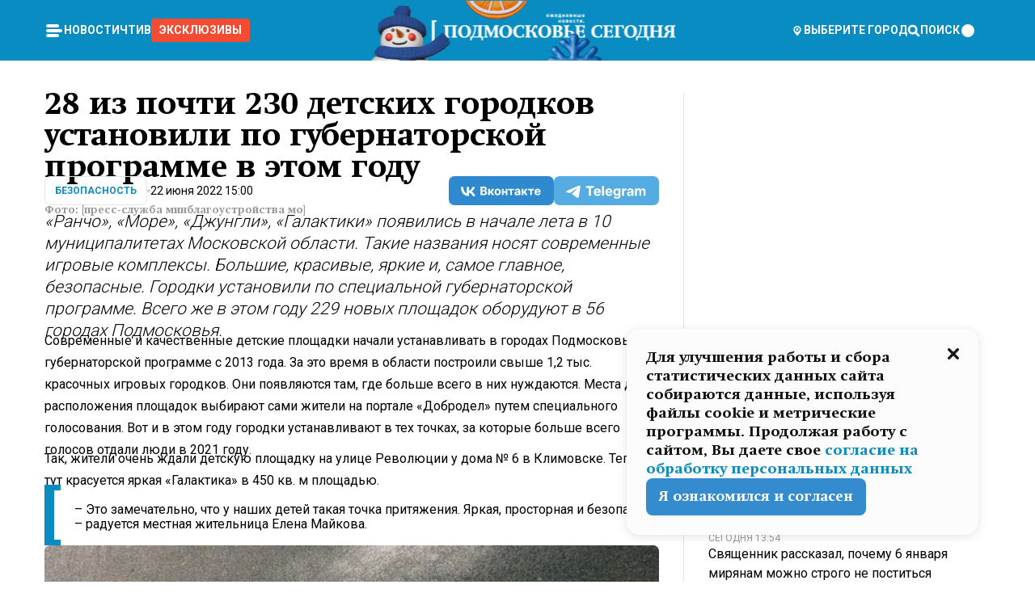

--- FILE ---
content_type: text/x-component
request_url: https://mosregtoday.ru/category/sec/?_rsc=1b0se
body_size: 37836
content:
3:I[99305,[],""]
5:I[55236,[],""]
4:["category","sec","d"]
0:["rLmB3YJSi79ZZZ8ppP1m2",[[["",{"children":["(root)",{"children":["category",{"children":[["category","sec","d"],{"children":["__PAGE__",{}]}]}]}]},"$undefined","$undefined",true],["",{"children":["(root)",{"children":["category",{"children":[["category","sec","d"],{"children":["__PAGE__",{},["$L1","$L2",null]]},["$","$L3",null,{"parallelRouterKey":"children","segmentPath":["children","(root)","children","category","children","$4","children"],"loading":"$undefined","loadingStyles":"$undefined","loadingScripts":"$undefined","hasLoading":false,"error":"$undefined","errorStyles":"$undefined","errorScripts":"$undefined","template":["$","$L5",null,{}],"templateStyles":"$undefined","templateScripts":"$undefined","notFound":"$undefined","notFoundStyles":"$undefined","styles":null}]]},["$","$L3",null,{"parallelRouterKey":"children","segmentPath":["children","(root)","children","category","children"],"loading":"$undefined","loadingStyles":"$undefined","loadingScripts":"$undefined","hasLoading":false,"error":"$undefined","errorStyles":"$undefined","errorScripts":"$undefined","template":["$","$L5",null,{}],"templateStyles":"$undefined","templateScripts":"$undefined","notFound":"$undefined","notFoundStyles":"$undefined","styles":null}]]},[null,"$L6",null]]},[null,"$L7",null]],[[["$","link","0",{"rel":"stylesheet","href":"/_next/static/css/94178c5f017949ab.css","precedence":"next","crossOrigin":"$undefined"}],["$","link","1",{"rel":"stylesheet","href":"/_next/static/css/254adeba23716df5.css","precedence":"next","crossOrigin":"$undefined"}]],"$L8"]]]]
a:I[76632,["3678","static/chunks/47bf8baf-1f2d67bd9c3792df.js","2044","static/chunks/891cff7f-ce71d451404a5853.js","5161","static/chunks/5161-1c2f838231ea33dd.js","4337","static/chunks/4337-48284c746ce945fb.js","4552","static/chunks/4552-d12cf6a31bb11cfc.js","6632","static/chunks/6632-ba5301f6af5dbb44.js","422","static/chunks/422-7457fd3fc9131d1c.js","5188","static/chunks/app/(root)/category/%5Bcategory%5D/page-6ec8b6a48152c5cb.js"],"MainLayout"]
b:I[76632,["3678","static/chunks/47bf8baf-1f2d67bd9c3792df.js","2044","static/chunks/891cff7f-ce71d451404a5853.js","5161","static/chunks/5161-1c2f838231ea33dd.js","4337","static/chunks/4337-48284c746ce945fb.js","4552","static/chunks/4552-d12cf6a31bb11cfc.js","6632","static/chunks/6632-ba5301f6af5dbb44.js","422","static/chunks/422-7457fd3fc9131d1c.js","5188","static/chunks/app/(root)/category/%5Bcategory%5D/page-6ec8b6a48152c5cb.js"],"MainLayoutHeader"]
c:I[76632,["3678","static/chunks/47bf8baf-1f2d67bd9c3792df.js","2044","static/chunks/891cff7f-ce71d451404a5853.js","5161","static/chunks/5161-1c2f838231ea33dd.js","4337","static/chunks/4337-48284c746ce945fb.js","4552","static/chunks/4552-d12cf6a31bb11cfc.js","6632","static/chunks/6632-ba5301f6af5dbb44.js","422","static/chunks/422-7457fd3fc9131d1c.js","5188","static/chunks/app/(root)/category/%5Bcategory%5D/page-6ec8b6a48152c5cb.js"],"HeaderWrapperIcons"]
d:I[76632,["3678","static/chunks/47bf8baf-1f2d67bd9c3792df.js","2044","static/chunks/891cff7f-ce71d451404a5853.js","5161","static/chunks/5161-1c2f838231ea33dd.js","4337","static/chunks/4337-48284c746ce945fb.js","4552","static/chunks/4552-d12cf6a31bb11cfc.js","6632","static/chunks/6632-ba5301f6af5dbb44.js","422","static/chunks/422-7457fd3fc9131d1c.js","5188","static/chunks/app/(root)/category/%5Bcategory%5D/page-6ec8b6a48152c5cb.js"],"NavbarGrid"]
e:I[76632,["3678","static/chunks/47bf8baf-1f2d67bd9c3792df.js","2044","static/chunks/891cff7f-ce71d451404a5853.js","5161","static/chunks/5161-1c2f838231ea33dd.js","4337","static/chunks/4337-48284c746ce945fb.js","4552","static/chunks/4552-d12cf6a31bb11cfc.js","6632","static/chunks/6632-ba5301f6af5dbb44.js","422","static/chunks/422-7457fd3fc9131d1c.js","5188","static/chunks/app/(root)/category/%5Bcategory%5D/page-6ec8b6a48152c5cb.js"],"NavbarColumn"]
f:I[76632,["3678","static/chunks/47bf8baf-1f2d67bd9c3792df.js","2044","static/chunks/891cff7f-ce71d451404a5853.js","5161","static/chunks/5161-1c2f838231ea33dd.js","4337","static/chunks/4337-48284c746ce945fb.js","4552","static/chunks/4552-d12cf6a31bb11cfc.js","6632","static/chunks/6632-ba5301f6af5dbb44.js","422","static/chunks/422-7457fd3fc9131d1c.js","5188","static/chunks/app/(root)/category/%5Bcategory%5D/page-6ec8b6a48152c5cb.js"],"NavbarMenu"]
10:I[76632,["3678","static/chunks/47bf8baf-1f2d67bd9c3792df.js","2044","static/chunks/891cff7f-ce71d451404a5853.js","5161","static/chunks/5161-1c2f838231ea33dd.js","4337","static/chunks/4337-48284c746ce945fb.js","4552","static/chunks/4552-d12cf6a31bb11cfc.js","6632","static/chunks/6632-ba5301f6af5dbb44.js","422","static/chunks/422-7457fd3fc9131d1c.js","5188","static/chunks/app/(root)/category/%5Bcategory%5D/page-6ec8b6a48152c5cb.js"],"Burger"]
11:I[76632,["3678","static/chunks/47bf8baf-1f2d67bd9c3792df.js","2044","static/chunks/891cff7f-ce71d451404a5853.js","5161","static/chunks/5161-1c2f838231ea33dd.js","4337","static/chunks/4337-48284c746ce945fb.js","4552","static/chunks/4552-d12cf6a31bb11cfc.js","6632","static/chunks/6632-ba5301f6af5dbb44.js","422","static/chunks/422-7457fd3fc9131d1c.js","5188","static/chunks/app/(root)/category/%5Bcategory%5D/page-6ec8b6a48152c5cb.js"],"NavbarNavigation"]
12:I[76632,["3678","static/chunks/47bf8baf-1f2d67bd9c3792df.js","2044","static/chunks/891cff7f-ce71d451404a5853.js","5161","static/chunks/5161-1c2f838231ea33dd.js","4337","static/chunks/4337-48284c746ce945fb.js","4552","static/chunks/4552-d12cf6a31bb11cfc.js","6632","static/chunks/6632-ba5301f6af5dbb44.js","422","static/chunks/422-7457fd3fc9131d1c.js","5188","static/chunks/app/(root)/category/%5Bcategory%5D/page-6ec8b6a48152c5cb.js"],"NavbarList"]
13:I[76632,["3678","static/chunks/47bf8baf-1f2d67bd9c3792df.js","2044","static/chunks/891cff7f-ce71d451404a5853.js","5161","static/chunks/5161-1c2f838231ea33dd.js","4337","static/chunks/4337-48284c746ce945fb.js","4552","static/chunks/4552-d12cf6a31bb11cfc.js","6632","static/chunks/6632-ba5301f6af5dbb44.js","422","static/chunks/422-7457fd3fc9131d1c.js","5188","static/chunks/app/(root)/category/%5Bcategory%5D/page-6ec8b6a48152c5cb.js"],"NavbarListItem"]
14:I[85923,["3678","static/chunks/47bf8baf-1f2d67bd9c3792df.js","2044","static/chunks/891cff7f-ce71d451404a5853.js","5161","static/chunks/5161-1c2f838231ea33dd.js","4337","static/chunks/4337-48284c746ce945fb.js","4552","static/chunks/4552-d12cf6a31bb11cfc.js","6632","static/chunks/6632-ba5301f6af5dbb44.js","422","static/chunks/422-7457fd3fc9131d1c.js","5188","static/chunks/app/(root)/category/%5Bcategory%5D/page-6ec8b6a48152c5cb.js"],"HeaderSearch"]
15:I[76632,["3678","static/chunks/47bf8baf-1f2d67bd9c3792df.js","2044","static/chunks/891cff7f-ce71d451404a5853.js","5161","static/chunks/5161-1c2f838231ea33dd.js","4337","static/chunks/4337-48284c746ce945fb.js","4552","static/chunks/4552-d12cf6a31bb11cfc.js","6632","static/chunks/6632-ba5301f6af5dbb44.js","422","static/chunks/422-7457fd3fc9131d1c.js","5188","static/chunks/app/(root)/category/%5Bcategory%5D/page-6ec8b6a48152c5cb.js"],"NavbarTheme"]
16:I[79983,["3678","static/chunks/47bf8baf-1f2d67bd9c3792df.js","2044","static/chunks/891cff7f-ce71d451404a5853.js","5161","static/chunks/5161-1c2f838231ea33dd.js","4337","static/chunks/4337-48284c746ce945fb.js","4552","static/chunks/4552-d12cf6a31bb11cfc.js","6632","static/chunks/6632-ba5301f6af5dbb44.js","422","static/chunks/422-7457fd3fc9131d1c.js","5188","static/chunks/app/(root)/category/%5Bcategory%5D/page-6ec8b6a48152c5cb.js"],"HeaderAction"]
17:I[76632,["3678","static/chunks/47bf8baf-1f2d67bd9c3792df.js","2044","static/chunks/891cff7f-ce71d451404a5853.js","5161","static/chunks/5161-1c2f838231ea33dd.js","4337","static/chunks/4337-48284c746ce945fb.js","4552","static/chunks/4552-d12cf6a31bb11cfc.js","6632","static/chunks/6632-ba5301f6af5dbb44.js","422","static/chunks/422-7457fd3fc9131d1c.js","5188","static/chunks/app/(root)/category/%5Bcategory%5D/page-6ec8b6a48152c5cb.js"],"HeaderGroupIcons"]
18:I[76632,["3678","static/chunks/47bf8baf-1f2d67bd9c3792df.js","2044","static/chunks/891cff7f-ce71d451404a5853.js","5161","static/chunks/5161-1c2f838231ea33dd.js","4337","static/chunks/4337-48284c746ce945fb.js","4552","static/chunks/4552-d12cf6a31bb11cfc.js","6632","static/chunks/6632-ba5301f6af5dbb44.js","422","static/chunks/422-7457fd3fc9131d1c.js","5188","static/chunks/app/(root)/category/%5Bcategory%5D/page-6ec8b6a48152c5cb.js"],"HeaderIcon"]
1b:I[76632,["3678","static/chunks/47bf8baf-1f2d67bd9c3792df.js","2044","static/chunks/891cff7f-ce71d451404a5853.js","5161","static/chunks/5161-1c2f838231ea33dd.js","4337","static/chunks/4337-48284c746ce945fb.js","4552","static/chunks/4552-d12cf6a31bb11cfc.js","6632","static/chunks/6632-ba5301f6af5dbb44.js","422","static/chunks/422-7457fd3fc9131d1c.js","5188","static/chunks/app/(root)/category/%5Bcategory%5D/page-6ec8b6a48152c5cb.js"],"MainLayoutContent"]
1c:I[44249,["3678","static/chunks/47bf8baf-1f2d67bd9c3792df.js","2044","static/chunks/891cff7f-ce71d451404a5853.js","5161","static/chunks/5161-1c2f838231ea33dd.js","4337","static/chunks/4337-48284c746ce945fb.js","6632","static/chunks/6632-ba5301f6af5dbb44.js","4701","static/chunks/app/(root)/error-8813a7226deadb06.js"],""]
1d:I[76632,["3678","static/chunks/47bf8baf-1f2d67bd9c3792df.js","2044","static/chunks/891cff7f-ce71d451404a5853.js","5161","static/chunks/5161-1c2f838231ea33dd.js","4337","static/chunks/4337-48284c746ce945fb.js","4552","static/chunks/4552-d12cf6a31bb11cfc.js","6632","static/chunks/6632-ba5301f6af5dbb44.js","422","static/chunks/422-7457fd3fc9131d1c.js","5188","static/chunks/app/(root)/category/%5Bcategory%5D/page-6ec8b6a48152c5cb.js"],"ContentWithColumn"]
1e:I[76632,["3678","static/chunks/47bf8baf-1f2d67bd9c3792df.js","2044","static/chunks/891cff7f-ce71d451404a5853.js","5161","static/chunks/5161-1c2f838231ea33dd.js","4337","static/chunks/4337-48284c746ce945fb.js","4552","static/chunks/4552-d12cf6a31bb11cfc.js","6632","static/chunks/6632-ba5301f6af5dbb44.js","422","static/chunks/422-7457fd3fc9131d1c.js","5188","static/chunks/app/(root)/category/%5Bcategory%5D/page-6ec8b6a48152c5cb.js"],"ContentSection"]
1f:I[76632,["3678","static/chunks/47bf8baf-1f2d67bd9c3792df.js","2044","static/chunks/891cff7f-ce71d451404a5853.js","5161","static/chunks/5161-1c2f838231ea33dd.js","4337","static/chunks/4337-48284c746ce945fb.js","4552","static/chunks/4552-d12cf6a31bb11cfc.js","6632","static/chunks/6632-ba5301f6af5dbb44.js","422","static/chunks/422-7457fd3fc9131d1c.js","5188","static/chunks/app/(root)/category/%5Bcategory%5D/page-6ec8b6a48152c5cb.js"],"Paragraph"]
20:I[9265,["3678","static/chunks/47bf8baf-1f2d67bd9c3792df.js","2044","static/chunks/891cff7f-ce71d451404a5853.js","5161","static/chunks/5161-1c2f838231ea33dd.js","4337","static/chunks/4337-48284c746ce945fb.js","4552","static/chunks/4552-d12cf6a31bb11cfc.js","6632","static/chunks/6632-ba5301f6af5dbb44.js","422","static/chunks/422-7457fd3fc9131d1c.js","5188","static/chunks/app/(root)/category/%5Bcategory%5D/page-6ec8b6a48152c5cb.js"],""]
22:I[76632,["3678","static/chunks/47bf8baf-1f2d67bd9c3792df.js","2044","static/chunks/891cff7f-ce71d451404a5853.js","5161","static/chunks/5161-1c2f838231ea33dd.js","4337","static/chunks/4337-48284c746ce945fb.js","4552","static/chunks/4552-d12cf6a31bb11cfc.js","6632","static/chunks/6632-ba5301f6af5dbb44.js","422","static/chunks/422-7457fd3fc9131d1c.js","5188","static/chunks/app/(root)/category/%5Bcategory%5D/page-6ec8b6a48152c5cb.js"],"MainLayoutFooter"]
23:I[76632,["3678","static/chunks/47bf8baf-1f2d67bd9c3792df.js","2044","static/chunks/891cff7f-ce71d451404a5853.js","5161","static/chunks/5161-1c2f838231ea33dd.js","4337","static/chunks/4337-48284c746ce945fb.js","4552","static/chunks/4552-d12cf6a31bb11cfc.js","6632","static/chunks/6632-ba5301f6af5dbb44.js","422","static/chunks/422-7457fd3fc9131d1c.js","5188","static/chunks/app/(root)/category/%5Bcategory%5D/page-6ec8b6a48152c5cb.js"],"FooterGrid"]
24:I[76632,["3678","static/chunks/47bf8baf-1f2d67bd9c3792df.js","2044","static/chunks/891cff7f-ce71d451404a5853.js","5161","static/chunks/5161-1c2f838231ea33dd.js","4337","static/chunks/4337-48284c746ce945fb.js","4552","static/chunks/4552-d12cf6a31bb11cfc.js","6632","static/chunks/6632-ba5301f6af5dbb44.js","422","static/chunks/422-7457fd3fc9131d1c.js","5188","static/chunks/app/(root)/category/%5Bcategory%5D/page-6ec8b6a48152c5cb.js"],"FooterInfoLeft"]
25:I[76632,["3678","static/chunks/47bf8baf-1f2d67bd9c3792df.js","2044","static/chunks/891cff7f-ce71d451404a5853.js","5161","static/chunks/5161-1c2f838231ea33dd.js","4337","static/chunks/4337-48284c746ce945fb.js","4552","static/chunks/4552-d12cf6a31bb11cfc.js","6632","static/chunks/6632-ba5301f6af5dbb44.js","422","static/chunks/422-7457fd3fc9131d1c.js","5188","static/chunks/app/(root)/category/%5Bcategory%5D/page-6ec8b6a48152c5cb.js"],"FooterRules"]
26:I[76632,["3678","static/chunks/47bf8baf-1f2d67bd9c3792df.js","2044","static/chunks/891cff7f-ce71d451404a5853.js","5161","static/chunks/5161-1c2f838231ea33dd.js","4337","static/chunks/4337-48284c746ce945fb.js","4552","static/chunks/4552-d12cf6a31bb11cfc.js","6632","static/chunks/6632-ba5301f6af5dbb44.js","422","static/chunks/422-7457fd3fc9131d1c.js","5188","static/chunks/app/(root)/category/%5Bcategory%5D/page-6ec8b6a48152c5cb.js"],"FooterAgeIcon"]
27:I[76632,["3678","static/chunks/47bf8baf-1f2d67bd9c3792df.js","2044","static/chunks/891cff7f-ce71d451404a5853.js","5161","static/chunks/5161-1c2f838231ea33dd.js","4337","static/chunks/4337-48284c746ce945fb.js","4552","static/chunks/4552-d12cf6a31bb11cfc.js","6632","static/chunks/6632-ba5301f6af5dbb44.js","422","static/chunks/422-7457fd3fc9131d1c.js","5188","static/chunks/app/(root)/category/%5Bcategory%5D/page-6ec8b6a48152c5cb.js"],"FooterNavsWrapper"]
28:I[76632,["3678","static/chunks/47bf8baf-1f2d67bd9c3792df.js","2044","static/chunks/891cff7f-ce71d451404a5853.js","5161","static/chunks/5161-1c2f838231ea33dd.js","4337","static/chunks/4337-48284c746ce945fb.js","4552","static/chunks/4552-d12cf6a31bb11cfc.js","6632","static/chunks/6632-ba5301f6af5dbb44.js","422","static/chunks/422-7457fd3fc9131d1c.js","5188","static/chunks/app/(root)/category/%5Bcategory%5D/page-6ec8b6a48152c5cb.js"],"FooterNavs"]
29:I[76632,["3678","static/chunks/47bf8baf-1f2d67bd9c3792df.js","2044","static/chunks/891cff7f-ce71d451404a5853.js","5161","static/chunks/5161-1c2f838231ea33dd.js","4337","static/chunks/4337-48284c746ce945fb.js","4552","static/chunks/4552-d12cf6a31bb11cfc.js","6632","static/chunks/6632-ba5301f6af5dbb44.js","422","static/chunks/422-7457fd3fc9131d1c.js","5188","static/chunks/app/(root)/category/%5Bcategory%5D/page-6ec8b6a48152c5cb.js"],"FooterNavsItem"]
2a:I[76632,["3678","static/chunks/47bf8baf-1f2d67bd9c3792df.js","2044","static/chunks/891cff7f-ce71d451404a5853.js","5161","static/chunks/5161-1c2f838231ea33dd.js","4337","static/chunks/4337-48284c746ce945fb.js","4552","static/chunks/4552-d12cf6a31bb11cfc.js","6632","static/chunks/6632-ba5301f6af5dbb44.js","422","static/chunks/422-7457fd3fc9131d1c.js","5188","static/chunks/app/(root)/category/%5Bcategory%5D/page-6ec8b6a48152c5cb.js"],"FooterSocial"]
2b:I[76632,["3678","static/chunks/47bf8baf-1f2d67bd9c3792df.js","2044","static/chunks/891cff7f-ce71d451404a5853.js","5161","static/chunks/5161-1c2f838231ea33dd.js","4337","static/chunks/4337-48284c746ce945fb.js","4552","static/chunks/4552-d12cf6a31bb11cfc.js","6632","static/chunks/6632-ba5301f6af5dbb44.js","422","static/chunks/422-7457fd3fc9131d1c.js","5188","static/chunks/app/(root)/category/%5Bcategory%5D/page-6ec8b6a48152c5cb.js"],"SocialItem"]
2c:I[76632,["3678","static/chunks/47bf8baf-1f2d67bd9c3792df.js","2044","static/chunks/891cff7f-ce71d451404a5853.js","5161","static/chunks/5161-1c2f838231ea33dd.js","4337","static/chunks/4337-48284c746ce945fb.js","4552","static/chunks/4552-d12cf6a31bb11cfc.js","6632","static/chunks/6632-ba5301f6af5dbb44.js","422","static/chunks/422-7457fd3fc9131d1c.js","5188","static/chunks/app/(root)/category/%5Bcategory%5D/page-6ec8b6a48152c5cb.js"],"FooterInfoRight"]
2d:I[76632,["3678","static/chunks/47bf8baf-1f2d67bd9c3792df.js","2044","static/chunks/891cff7f-ce71d451404a5853.js","5161","static/chunks/5161-1c2f838231ea33dd.js","4337","static/chunks/4337-48284c746ce945fb.js","4552","static/chunks/4552-d12cf6a31bb11cfc.js","6632","static/chunks/6632-ba5301f6af5dbb44.js","422","static/chunks/422-7457fd3fc9131d1c.js","5188","static/chunks/app/(root)/category/%5Bcategory%5D/page-6ec8b6a48152c5cb.js"],"FooterMaterial"]
2e:I[50103,["3678","static/chunks/47bf8baf-1f2d67bd9c3792df.js","2044","static/chunks/891cff7f-ce71d451404a5853.js","5161","static/chunks/5161-1c2f838231ea33dd.js","4337","static/chunks/4337-48284c746ce945fb.js","4552","static/chunks/4552-d12cf6a31bb11cfc.js","6632","static/chunks/6632-ba5301f6af5dbb44.js","422","static/chunks/422-7457fd3fc9131d1c.js","3185","static/chunks/app/layout-ee7da2355795f431.js"],"ConfigInitializer"]
2f:I[76632,["3678","static/chunks/47bf8baf-1f2d67bd9c3792df.js","2044","static/chunks/891cff7f-ce71d451404a5853.js","5161","static/chunks/5161-1c2f838231ea33dd.js","4337","static/chunks/4337-48284c746ce945fb.js","4552","static/chunks/4552-d12cf6a31bb11cfc.js","6632","static/chunks/6632-ba5301f6af5dbb44.js","422","static/chunks/422-7457fd3fc9131d1c.js","5188","static/chunks/app/(root)/category/%5Bcategory%5D/page-6ec8b6a48152c5cb.js"],"Root"]
30:I[7697,["3678","static/chunks/47bf8baf-1f2d67bd9c3792df.js","2044","static/chunks/891cff7f-ce71d451404a5853.js","5161","static/chunks/5161-1c2f838231ea33dd.js","4337","static/chunks/4337-48284c746ce945fb.js","4552","static/chunks/4552-d12cf6a31bb11cfc.js","6632","static/chunks/6632-ba5301f6af5dbb44.js","422","static/chunks/422-7457fd3fc9131d1c.js","5188","static/chunks/app/(root)/category/%5Bcategory%5D/page-6ec8b6a48152c5cb.js"],""]
31:I[73501,["3678","static/chunks/47bf8baf-1f2d67bd9c3792df.js","2044","static/chunks/891cff7f-ce71d451404a5853.js","5161","static/chunks/5161-1c2f838231ea33dd.js","4337","static/chunks/4337-48284c746ce945fb.js","4552","static/chunks/4552-d12cf6a31bb11cfc.js","6632","static/chunks/6632-ba5301f6af5dbb44.js","422","static/chunks/422-7457fd3fc9131d1c.js","5188","static/chunks/app/(root)/category/%5Bcategory%5D/page-6ec8b6a48152c5cb.js"],"YMHit"]
32:I[42439,["3678","static/chunks/47bf8baf-1f2d67bd9c3792df.js","2044","static/chunks/891cff7f-ce71d451404a5853.js","5161","static/chunks/5161-1c2f838231ea33dd.js","4337","static/chunks/4337-48284c746ce945fb.js","4552","static/chunks/4552-d12cf6a31bb11cfc.js","6632","static/chunks/6632-ba5301f6af5dbb44.js","422","static/chunks/422-7457fd3fc9131d1c.js","5188","static/chunks/app/(root)/category/%5Bcategory%5D/page-6ec8b6a48152c5cb.js"],"ScrollDirectionContextProvider"]
37:"$Sreact.suspense"
38:I[75124,["3678","static/chunks/47bf8baf-1f2d67bd9c3792df.js","2044","static/chunks/891cff7f-ce71d451404a5853.js","5161","static/chunks/5161-1c2f838231ea33dd.js","4337","static/chunks/4337-48284c746ce945fb.js","4552","static/chunks/4552-d12cf6a31bb11cfc.js","6632","static/chunks/6632-ba5301f6af5dbb44.js","422","static/chunks/422-7457fd3fc9131d1c.js","5188","static/chunks/app/(root)/category/%5Bcategory%5D/page-6ec8b6a48152c5cb.js"],"NoSSR"]
39:I[24577,["3678","static/chunks/47bf8baf-1f2d67bd9c3792df.js","2044","static/chunks/891cff7f-ce71d451404a5853.js","5161","static/chunks/5161-1c2f838231ea33dd.js","4337","static/chunks/4337-48284c746ce945fb.js","4552","static/chunks/4552-d12cf6a31bb11cfc.js","6632","static/chunks/6632-ba5301f6af5dbb44.js","422","static/chunks/422-7457fd3fc9131d1c.js","3185","static/chunks/app/layout-ee7da2355795f431.js"],""]
19:Tb25,M44.026 11.033c-.557 0-1.114.046-1.67.116-.372.046-.743.116-1.091.186L40.15 8.756 37.946 3.6l-.093-.209h6.196V0H32.724l1.626 3.81.882 2.066a8.713 8.713 0 0 0-1.718-.07c-1.346.07-2.367.396-2.553.465l-1.021.349-.395.139.279 1.463c.023.07.046.232.116.465a10.12 10.12 0 0 0 1.253 2.857c.557.859 1.323 1.695 2.344 2.3a.7.7 0 0 0 .186.092c.278.163.58.279.882.395.209.07.418.14.627.186a12.895 12.895 0 0 0-3.876 6.759c-.047.162-.07.348-.093.51h-5.524c-.023-.162-.07-.348-.093-.51a10.45 10.45 0 0 0-.394-1.394 13.058 13.058 0 0 0-6.336-7.363l.394-.952 1.114-2.602c.186.024.418.07.627.093h.998a8.05 8.05 0 0 0 2.39-.348c.442-.14.86-.325 1.277-.557.371-.21.696-.465.998-.72 2.042-1.789 2.646-4.553 2.715-4.901l.279-1.464L28.29.604a9.523 9.523 0 0 0-1.578-.349c-1.37-.209-3.365-.232-5.13.813-.045.024-.115.07-.162.093-1.114.697-1.903 1.696-2.436 2.648-.302.511-.511 1.022-.697 1.463H10.931v3.392H16.873l-.14.325-1.02 2.369a14.308 14.308 0 0 0-1.44-.232 12.817 12.817 0 0 0-7.195 1.347 13.025 13.025 0 0 0-3.133 2.23 13.012 13.012 0 0 0-3.643 6.55A13.445 13.445 0 0 0 0 24.015c0 .163 0 .326.023.488C.28 31.45 5.988 37 12.973 37c3.807 0 7.242-1.65 9.609-4.274a13.26 13.26 0 0 0 2.622-4.413c.348-.998.58-2.067.673-3.159H31.1l.07.628a13.13 13.13 0 0 0 .79 3.019C33.86 33.586 38.548 37 44.002 37c2.994 0 5.756-1.022 7.938-2.74.881-.674 1.647-1.464 2.344-2.347a12.81 12.81 0 0 0 2.669-7.432c0-.163.023-.325.023-.488 0-.952-.116-1.881-.302-2.764-1.253-5.806-6.452-10.196-12.648-10.196ZM21.91 5.48c.209-.394.487-.766.812-1.091a2.59 2.59 0 0 1 .557-.441c.65-.372 1.462-.465 2.205-.442-.348.65-.836 1.324-1.485 1.696-.256.14-.534.255-.836.325-.44.116-.905.14-1.346.116l.093-.163Zm.626 19.023c-.046.79-.185 1.556-.394 2.276a9.591 9.591 0 0 1-4.062 5.342 9.468 9.468 0 0 1-5.129 1.487c-5.129 0-9.33-4.042-9.585-9.128 0-.163-.023-.325-.023-.488 0-.952.14-1.881.418-2.764a9.552 9.552 0 0 1 3.736-5.11 9.547 9.547 0 0 1 4.526-1.672c.302-.023.627-.046.928-.046.465 0 .952.046 1.393.092l-.325.767-1.253 3.02-1.277 2.972-.65 1.533 3.11 1.324 1.23-2.88.72-1.695 1.276-2.973.418-.953a9.693 9.693 0 0 1 2.715 2.23 9.771 9.771 0 0 1 1.857 3.414c.093.302.162.628.232.953a9.41 9.41 0 0 1 .186 1.811c-.023.163-.023.326-.047.488Zm12.51-13.75c-.534-.395-.952-.976-1.254-1.556.58-.023 1.23.046 1.788.255.139.047.278.116.417.186.65.372 1.137 1.045 1.486 1.696-.743.023-1.555-.07-2.205-.442a2.033 2.033 0 0 1-.232-.14Zm-.21 10.498c.72-2.415 2.391-4.436 4.573-5.644l2.414 5.644.232.511h-7.357c.046-.162.092-.348.139-.51Zm9.191 12.357a9.577 9.577 0 0 1-8.494-5.156 9.185 9.185 0 0 1-.487-1.092c-.023-.047-.023-.093-.047-.14a10.308 10.308 0 0 1-.487-2.067h12.672l-.279-.65-1.392-3.252-2.878-6.712c.464-.07.928-.093 1.392-.093 4.317 0 7.984 2.88 9.191 6.829.255.882.418 1.811.418 2.764 0 .162 0 .325-.023.487a9.593 9.593 0 0 1-2.437 5.923 9.769 9.769 0 0 1-3.04 2.276 10.102 10.102 0 0 1-4.108.883Z1a:T1e8a,M1.934 14.697c.451-.128.742-.353.935-.706.193-.353.322-.866.419-1.572L4.448.449H21.47v19.447h-5.738V5.52H9.574l-.741 7.99c-.162 1.604-.484 2.888-.967 3.787-.484.898-1.258 1.572-2.257 1.99-1.032.416-2.418.641-4.19.641-.613 0-1.097 0-1.419-.032v-5.038c.838.032 1.483-.032 1.934-.16Zm29.464 4.365c-1.677-.899-2.966-2.086-3.9-3.627-.936-1.54-1.387-3.273-1.387-5.23 0-1.958.483-3.69 1.418-5.263.935-1.54 2.257-2.76 3.933-3.626C33.138.449 35.008 0 37.103 0c2.128 0 3.997.45 5.674 1.316 1.676.898 2.965 2.118 3.9 3.658s1.386 3.305 1.386 5.263c0 .577-.032 1.155-.129 1.733H31.657c.257 1.22.87 2.214 1.837 2.952s2.16 1.123 3.546 1.123c1.031 0 1.966-.192 2.772-.61.838-.385 1.483-.962 1.999-1.7h5.673c-.773 2.053-2.095 3.69-3.965 4.877-1.87 1.188-4.03 1.797-6.511 1.797-2.063 0-3.933-.449-5.61-1.347ZM42.55 8.472c-.29-1.284-.903-2.31-1.902-3.049-.967-.738-2.192-1.123-3.61-1.123-1.419 0-2.611.385-3.578 1.123-.967.77-1.58 1.765-1.87 3.017h10.96v.032ZM56.412 5.52h-6.221V.45H68.34v5.037h-6.222v14.409h-5.706V5.52Zm19.535 13.542c-1.708-.899-3.062-2.118-4.03-3.659-.966-1.54-1.45-3.305-1.45-5.23 0-1.926.484-3.659 1.45-5.231.968-1.54 2.322-2.76 4.03-3.658 1.709-.899 3.643-1.316 5.77-1.316 2.128 0 4.062.45 5.77 1.316 1.71.898 3.063 2.118 4.03 3.658.967 1.54 1.45 3.305 1.45 5.23 0 1.926-.483 3.659-1.45 5.231-.967 1.54-2.32 2.76-4.03 3.659-1.708.898-3.642 1.315-5.77 1.315-2.127.032-4.061-.417-5.77-1.315Zm9.8-5.007c1.031-.994 1.547-2.278 1.547-3.882 0-1.605-.516-2.92-1.547-3.915-1.032-.995-2.385-1.477-4.03-1.477-1.676 0-3.03.482-4.061 1.477-1.032.994-1.547 2.278-1.547 3.915 0 1.604.515 2.888 1.547 3.883 1.031.994 2.385 1.476 4.061 1.476 1.677.032 2.998-.482 4.03-1.476ZM17.085 27.92v7.252h-1.483v-5.937h-3.095v5.937h-1.482v-7.252h6.06Zm4.835-.097c.548 0 1.064.097 1.515.257.452.192.838.417 1.129.738.322.32.548.706.709 1.155.161.45.258.963.258 1.508 0 .546-.097 1.027-.258 1.477-.161.449-.387.866-.71 1.187-.322.32-.676.61-1.128.77a3.355 3.355 0 0 1-1.515.257c-.58 0-1.064-.096-1.515-.289a3.511 3.511 0 0 1-1.128-.77 3.488 3.488 0 0 1-.71-1.155c-.16-.45-.225-.931-.225-1.477 0-.545.097-1.058.258-1.508.161-.449.42-.834.71-1.187.322-.321.676-.578 1.127-.77.42-.096.935-.193 1.483-.193Zm-2.095 3.69c0 .322.032.61.129.9.097.288.226.545.387.737.16.225.387.385.644.514.258.128.58.192.903.224.322 0 .645-.064.903-.192.258-.129.483-.29.644-.514a2.757 2.757 0 0 0 .516-1.669 2.758 2.758 0 0 0-.516-1.668c-.16-.225-.386-.385-.644-.514a2.068 2.068 0 0 0-.903-.192 1.97 1.97 0 0 0-.903.192c-.257.129-.483.29-.644.514-.161.224-.29.481-.387.738-.065.32-.129.61-.129.93ZM33.364 37h-1.483v-1.83h-4.48V37h-1.483v-3.145h.257c.13 0 .226 0 .323-.032a.965.965 0 0 0 .258-.128 1 1 0 0 0 .129-.193c.032-.096.064-.16.096-.257.032-.096.032-.16.065-.256 0-.096.032-.16.032-.225l.097-1.38c.032-.481.032-.93.032-1.38.032-.674.032-1.348.032-2.053h5.255v5.936h.87V37Zm-2.385-3.145v-4.62h-2.322l-.064 2.31v.545c0 .193-.032.417-.032.61-.032.224-.032.417-.097.61-.032.192-.097.353-.129.513h2.643v.032Zm4.964-5.936 2.192 3.401 2.16-3.401h1.58v7.252H40.39v-5.006l-1.934 3.145h-.677l-1.998-3.145v5.006h-1.483v-7.252h1.644Zm10.734-.097c.548 0 1.064.097 1.515.257.452.192.839.417 1.129.738.322.32.548.706.709 1.155.161.45.258.963.258 1.508 0 .546-.097 1.027-.258 1.477-.161.449-.387.866-.71 1.187-.322.32-.676.61-1.128.77a3.355 3.355 0 0 1-1.515.257c-.58 0-1.063-.096-1.515-.289a3.511 3.511 0 0 1-1.128-.77 3.492 3.492 0 0 1-.71-1.155c-.16-.45-.225-.931-.225-1.477 0-.545.097-1.058.258-1.508.161-.449.42-.834.71-1.187.322-.321.676-.578 1.127-.77a6.652 6.652 0 0 1 1.483-.193Zm-2.063 3.69c0 .322.033.61.13.9.096.288.225.545.386.737.161.225.387.385.645.514.258.128.58.192.902.224.323 0 .645-.064.903-.192.258-.129.483-.29.645-.514a2.757 2.757 0 0 0 .516-1.669 2.758 2.758 0 0 0-.516-1.668c-.162-.225-.387-.385-.645-.514a2.068 2.068 0 0 0-.903-.192 1.97 1.97 0 0 0-.902.192c-.258.129-.484.29-.645.514-.161.224-.29.481-.387.738a3.09 3.09 0 0 0-.129.93Zm8.091 0c0 .322.033.61.13.9.064.288.193.545.354.77.161.224.355.384.612.513.258.128.548.192.903.192.451 0 .806-.096 1.096-.289.29-.192.451-.48.516-.802h1.45c-.032.417-.129.77-.322 1.06a3.875 3.875 0 0 1-.677.77c-.29.192-.612.352-.967.449a4.31 4.31 0 0 1-1.096.16c-.58 0-1.064-.096-1.515-.289a3.059 3.059 0 0 1-1.096-.77 3.424 3.424 0 0 1-.677-1.155c-.161-.45-.226-.93-.226-1.476 0-.514.065-1.027.226-1.477a3.93 3.93 0 0 1 .677-1.187c.29-.32.677-.577 1.096-.77.451-.192.935-.289 1.515-.289.387 0 .774.032 1.128.129.355.096.677.256.935.449.29.192.484.45.677.77.161.32.29.674.322 1.123h-1.45c-.065-.353-.258-.61-.548-.834a1.896 1.896 0 0 0-1.064-.321 1.97 1.97 0 0 0-.903.192c-.258.129-.45.321-.612.514a2.11 2.11 0 0 0-.355.77c-.064.321-.129.61-.129.899Zm7.77.707v2.952H58.99v-7.252h1.483v2.984h.774l2.127-2.984h1.741l-2.579 3.433 2.611 3.819h-1.74l-1.999-2.952h-.935Zm8.413-4.397c.548 0 1.063.097 1.515.257.451.192.838.417 1.128.738.322.32.548.706.71 1.155.16.45.257.963.257 1.508 0 .546-.097 1.027-.258 1.477-.161.449-.387.866-.709 1.187-.322.32-.677.61-1.128.77a3.355 3.355 0 0 1-1.515.257c-.58 0-1.064-.096-1.515-.289a3.511 3.511 0 0 1-1.129-.77 3.49 3.49 0 0 1-.709-1.155c-.161-.45-.225-.931-.225-1.477 0-.545.096-1.058.257-1.508.162-.449.42-.834.71-1.187.322-.321.677-.578 1.128-.77a6.652 6.652 0 0 1 1.483-.193Zm-2.096 3.69c0 .322.033.61.13.9.096.288.225.545.386.737.161.225.387.385.645.514.258.128.58.192.903.224.322 0 .644-.064.902-.192.258-.129.484-.29.645-.514a2.757 2.757 0 0 0 .516-1.669 2.758 2.758 0 0 0-.516-1.668c-.161-.225-.387-.385-.645-.514a2.068 2.068 0 0 0-.902-.192 1.97 1.97 0 0 0-.903.192c-.258.129-.484.29-.645.514-.161.224-.29.481-.387.738-.064.32-.129.61-.129.93Zm6.899 3.659v-7.252h3.223a4.4 4.4 0 0 1 .935.096c.29.064.548.192.742.353.16.128.322.32.45.545.13.225.194.482.194.802 0 .321-.064.642-.193.899a1.548 1.548 0 0 1-.645.642c.226.064.387.16.548.289.161.128.258.256.355.417.097.16.161.353.193.545.032.193.065.386.065.61 0 .321-.097.642-.258.899a1.857 1.857 0 0 1-.645.674 2.03 2.03 0 0 1-1.031.385 6.322 6.322 0 0 1-1.096.096H73.69Zm2.804-4.3c.161 0 .29 0 .452-.032.16-.032.29-.064.419-.129.096-.064.193-.16.29-.288.064-.129.129-.257.129-.418a.681.681 0 0 0-.097-.385c-.064-.096-.129-.192-.226-.224-.096-.065-.225-.097-.386-.129h-1.902v1.605h1.321Zm-1.321 2.984h1.354c.193 0 .419 0 .644-.032.226-.032.42-.096.58-.225.097-.064.162-.16.226-.288a.886.886 0 0 0 .097-.418.682.682 0 0 0-.097-.385.978.978 0 0 0-.258-.256c-.129-.064-.258-.129-.386-.129-.162 0-.29-.032-.452-.032h-1.676v1.765h-.032Zm5.576 1.316v-7.252h1.483v2.599h1.709c.483 0 .902.064 1.257.16.355.129.645.289.87.546.162.192.258.385.355.642.097.256.129.545.129.898 0 .481-.097.899-.29 1.22-.194.32-.42.577-.742.738-.258.16-.548.256-.902.32a5.96 5.96 0 0 1-1.064.097H80.75v.032Zm1.516-1.316h1.289c.193 0 .387 0 .58-.032.194-.032.355-.064.516-.16.161-.065.258-.193.355-.321.096-.129.129-.321.129-.546 0-.192-.033-.353-.13-.481a.705.705 0 0 0-.322-.289 1.052 1.052 0 0 0-.451-.128c-.161-.032-.323-.032-.516-.032h-1.45v1.99ZM93 27.92v1.315h-3.707v1.701h3.223v1.316h-3.223v1.604H93v1.316h-5.19v-7.252H93ZM0 35.17v-7.252h3.224a4.4 4.4 0 0 1 .934.096c.29.064.548.192.742.353.161.128.322.32.451.545.13.225.194.482.194.802 0 .321-.065.642-.194.899a1.548 1.548 0 0 1-.645.642c.226.064.387.16.548.289.162.128.258.256.355.417.097.16.161.353.193.545.033.193.065.386.065.61 0 .321-.097.642-.258.899a1.857 1.857 0 0 1-.645.674 2.03 2.03 0 0 1-1.031.385 6.321 6.321 0 0 1-1.096.096H0Zm2.805-4.3c.16 0 .29 0 .45-.032a1.6 1.6 0 0 0 .42-.129c.097-.064.193-.16.29-.288.064-.129.129-.257.129-.418a.682.682 0 0 0-.097-.385c-.064-.096-.129-.192-.225-.224-.097-.065-.226-.097-.387-.129H1.483v1.605h1.322Zm-1.322 2.984h1.354c.193 0 .419 0 .644-.032.226-.032.42-.096.58-.225.097-.064.162-.16.226-.288a.885.885 0 0 0 .097-.418.682.682 0 0 0-.097-.385.977.977 0 0 0-.258-.256c-.128-.064-.257-.129-.386-.129-.162 0-.29-.032-.452-.032H1.515v1.765h-.032Z6:["$L9",["$","$La",null,{"children":[["$","$Lb",null,{"children":[["$","$Lc",null,{"left":true,"fontSize":"267px"}],["$","$Ld",null,{"children":[["$","$Le",null,{"children":[["$","$Lf",null,{"children":["$","$L10",null,{}]}],["$","$L11",null,{"children":["$","$L12",null,{"children":[["$","$L13",null,{"href":"/news","children":"ÐÐ¾Ð²Ð¾ÑÑ‚Ð¸"}],["$","$L13",null,{"href":"/articles","children":"Ð§Ñ‚Ð¸Ð²Ð¾"}],["$","$L13",null,{"href":"/exclusive","style":{"borderRadius":"0.25rem","background":"#F64B33","margin":"-10px","padding":"10px"},"children":"Ð­ÐºÑÐºÐ»ÑŽÐ·Ð¸Ð²Ñ‹"}]]}]}]]}],["$","$L14",null,{}],["$","$L15",null,{"children":["$","$L16",null,{}]}]]}],["$","$Lc",null,{"fontSize":"267px","left":false,"children":["$","$L17",null,{"children":[["$","$L18",null,{"fontSize":"57px","children":["$","svg",null,{"xmlns":"http://www.w3.org/2000/svg","width":"1em","height":"1em","fill":"none","viewBox":"0 0 57 37","children":[["$","g",null,{"clipPath":"url(#bike_svg__a)","children":["$","path",null,{"fill":"currentColor","d":"$19"}]}],["$","defs",null,{"children":["$","clipPath",null,{"id":"bike_svg__a","children":["$","path",null,{"fill":"currentColor","d":"M0 0h57v37H0z"}]}]}]]}]}],["$","$L18",null,{"fontSize":"93px","children":["$","svg",null,{"xmlns":"http://www.w3.org/2000/svg","width":"1em","height":"1em","fill":"none","viewBox":"0 0 93 37","children":[["$","g",null,{"clipPath":"url(#summer_name_svg__a)","children":["$","path",null,{"fill":"currentColor","d":"$1a"}]}],["$","defs",null,{"children":["$","clipPath",null,{"id":"summer_name_svg__a","children":["$","path",null,{"fill":"currentColor","d":"M0 0h93v37H0z"}]}]}]]}]}]]}]}]]}],["$","$L1b",null,{"children":["$","$L3",null,{"parallelRouterKey":"children","segmentPath":["children","(root)","children"],"loading":"$undefined","loadingStyles":"$undefined","loadingScripts":"$undefined","hasLoading":false,"error":"$1c","errorStyles":[],"errorScripts":[],"template":["$","$L5",null,{}],"templateStyles":"$undefined","templateScripts":"$undefined","notFound":["$","div",null,{"children":["$","$L1d",null,{"children":[["$","$L1e",null,{"children":["$","div",null,{"style":{"display":"flex","flexDirection":"column","gap":"30px"},"children":[["$","$L1f",null,{"children":"Ð¢Ð°ÐºÐ¾Ð¹ ÑÑ‚Ñ€Ð°Ð½Ð¸Ñ†Ñ‹ Ð½Ðµ ÑÑƒÑ‰ÐµÑÑ‚Ð²ÑƒÐµÑ‚"}],["$","$L20",null,{"href":"/","style":{"border":"none","fontFamily":"var(--inter)","background":"#088CC1","borderRadius":"7px","display":"flex","flexDirection":"row","justifyContent":"center","alignItems":"flex-start","padding":"16px 16px 14px","gap":"10px","fontWeight":"700","fontSize":"12px","lineHeight":"18px","textTransform":"uppercase","color":"#FFFFFF","width":"min-content","minWidth":"216px"},"children":"Ð’ÐµÑ€Ð½ÑƒÑ‚ÑŒÑÑ Ð½Ð° Ð³Ð»Ð°Ð²Ð½ÑƒÑŽ"}],["$","$L1f",null,{"children":["$","span",null,{"style":{"fontFamily":"var(--inter)","fontStyle":"normal","fontWeight":"400","fontSize":"clamp(223px , 5vw , 325px)","lineHeight":"325px","display":"flex","alignItems":"flex-end","textAlign":"center","marginLeft":"auto","marginRight":"auto"},"children":"404"}]}]]}]}],"$L21"]}]}],"notFoundStyles":[],"styles":null}]}],["$","$L22",null,{"children":["$","$L23",null,{"children":[["$","$L24",null,{"children":[["$","span",null,{"children":"Ð¡Ð’Ð˜Ð”Ð•Ð¢Ð•Ð›Ð¬Ð¡Ð¢Ð’Ðž Ðž Ð Ð•Ð“Ð˜Ð¡Ð¢Ð ÐÐ¦Ð˜Ð˜ Ð¡ÐœÐ˜ Ð­Ð› â„– Ð¤Ð¡77-89830 Ð’Ð«Ð”ÐÐÐž Ð¤Ð•Ð”Ð•Ð ÐÐ›Ð¬ÐÐžÐ™ Ð¡Ð›Ð£Ð–Ð‘ÐžÐ™ ÐŸÐž ÐÐÐ”Ð—ÐžÐ Ð£ Ð’ Ð¡Ð¤Ð•Ð Ð• Ð¡Ð’Ð¯Ð—Ð˜, Ð˜ÐÐ¤ÐžÐ ÐœÐÐ¦Ð˜ÐžÐÐÐ«Ð¥ Ð¢Ð•Ð¥ÐÐžÐ›ÐžÐ“Ð˜Ð™ Ð˜ ÐœÐÐ¡Ð¡ÐžÐ’Ð«Ð¥ ÐšÐžÐœÐœÐ£ÐÐ˜ÐšÐÐ¦Ð˜Ð™ (Ð ÐžÐ¡ÐšÐžÐœÐÐÐ”Ð—ÐžÐ ) 28.07.2025 Ð“."}],["$","$L25",null,{"children":[["$","$L26",null,{}],["$","span",null,{"children":["Â© ",2026," ÐŸÐ ÐÐ’Ð ÐÐ Ð’Ð¡Ð• ÐœÐÐ¢Ð•Ð Ð˜ÐÐ›Ð« Ð¡ÐÐ™Ð¢Ð ÐŸÐ Ð˜ÐÐÐ”Ð›Ð•Ð–ÐÐ¢ Ð“ÐÐ£ ÐœÐž \"Ð˜Ð—Ð”ÐÐ¢Ð•Ð›Ð¬Ð¡ÐšÐ˜Ð™ Ð”ÐžÐœ \"ÐŸÐžÐ”ÐœÐžÐ¡ÐšÐžÐ’Ð¬Ð•\" (ÐžÐ“Ð Ð: 1115047016908) Ð˜ Ð“ÐÐ£ ÐœÐž \"Ð¦Ð˜Ð¤Ð ÐžÐ’Ð«Ð• ÐœÐ•Ð”Ð˜Ð\" (ÐžÐ“Ð Ð: 1255000059467)."]}]]}]]}],["$","$L27",null,{"children":[["$","$L28",null,{"children":[["$","$L29",null,{"href":"/news/","children":"ÐÐ¾Ð²Ð¾ÑÑ‚Ð¸"}],["$","$L29",null,{"href":"/about/","children":"Ðž Ñ€ÐµÐ´Ð°ÐºÑ†Ð¸Ð¸"}],["$","$L29",null,{"href":"/articles/","children":"Ð¡Ñ‚Ð°Ñ‚ÑŒÐ¸"}],["$","$L29",null,{"href":"/advert/","children":"Ð ÐµÐºÐ»Ð°Ð¼Ð¾Ð´Ð°Ñ‚ÐµÐ»ÑÐ¼"}],["$","$L29",null,{"href":"/special/","children":"Ð¡Ð¿ÐµÑ†Ð¿Ñ€Ð¾ÐµÐºÑ‚Ñ‹"}],["$","$L29",null,{"href":"/paper/","children":"Ð“Ð°Ð·ÐµÑ‚Ñ‹"}],["$","$L29",null,{"href":"/contacts/","children":"ÐšÐ¾Ð½Ñ‚Ð°ÐºÑ‚Ð½Ð°Ñ Ð¸Ð½Ñ„Ð¾Ñ€Ð¼Ð°Ñ†Ð¸Ñ"}],["$","$L29",null,{"href":"/privacy","children":"ÐŸÐ¾Ð»Ð¸Ñ‚Ð¸ÐºÐ° ÐºÐ¾Ð½Ñ„Ð¸Ð´ÐµÐ½Ñ†Ð¸Ð°Ð»ÑŒÐ½Ð¾ÑÑ‚Ð¸"}],["$","$L29",null,{"href":"/policy","children":"ÐŸÐ¾Ð»Ð¸Ñ‚Ð¸ÐºÐ° Ð¾Ð±Ñ€Ð°Ð±Ð¾Ñ‚ÐºÐ¸ Ð¸ Ð·Ð°Ñ‰Ð¸Ñ‚Ñ‹ Ð¿ÐµÑ€ÑÐ¾Ð½Ð°Ð»ÑŒÐ½Ñ‹Ñ… Ð´Ð°Ð½Ð½Ñ‹Ñ…"}]]}],["$","$L2a",null,{"children":["$","$L2b",null,{"as":"button","href":"/news/dzen","children":["$","svg",null,{"xmlns":"http://www.w3.org/2000/svg","width":"1em","height":"1em","fill":"none","viewBox":"0 0 24 24","children":[["$","path",null,{"fill":"currentColor","d":"M13.929 13.929C12.357 15.55 12.243 17.57 12.107 22c4.129 0 6.979-.014 8.45-1.443C21.986 19.086 22 16.1 22 12.107c-4.429.143-6.45.25-8.071 1.822ZM2 12.107c0 3.993.014 6.979 1.443 8.45C4.914 21.986 7.764 22 11.893 22c-.143-4.429-.25-6.45-1.822-8.071C8.45 12.357 6.43 12.243 2 12.107ZM11.893 2c-4.122 0-6.979.014-8.45 1.443C2.014 4.914 2 7.9 2 11.893c4.429-.143 6.45-.25 8.071-1.822C11.643 8.45 11.757 6.43 11.893 2Zm2.036 8.071C12.357 8.45 12.243 6.43 12.107 2c4.129 0 6.979.014 8.45 1.443C21.986 4.914 22 7.9 22 11.893c-4.429-.143-6.45-.25-8.071-1.822Z"}],["$","path",null,{"fill":"#212121","d":"M22 12.107v-.214c-4.429-.143-6.45-.25-8.071-1.822C12.357 8.45 12.243 6.43 12.107 2h-.214c-.143 4.429-.25 6.45-1.822 8.071C8.45 11.643 6.43 11.757 2 11.893v.214c4.429.143 6.45.25 8.071 1.822 1.572 1.621 1.686 3.642 1.822 8.071h.214c.143-4.429.25-6.45 1.822-8.071 1.621-1.572 3.642-1.686 8.071-1.822Z"}]]}]}]}]]}],["$","$L2c",null,{"children":["$","$L2d",null,{"children":[["$","span",null,{"children":"ÐœÐ°Ñ‚ÐµÑ€Ð¸Ð°Ð»Ñ‹ ÑÐ°Ð¹Ñ‚Ð° Ð´Ð¾ÑÑ‚ÑƒÐ¿Ð½Ñ‹ Ð¿Ð¾ Ð»Ð¸Ñ†ÐµÐ½Ð·Ð¸Ð¸ Creative Commons Attribution (ÐÑ‚Ñ€Ð¸Ð±ÑƒÑ†Ð¸Ñ) 4.0 Ð’ÑÐµÐ¼Ð¸Ñ€Ð½Ð°Ñ, ÐµÑÐ»Ð¸ Ð½Ðµ ÑƒÐºÐ°Ð·Ð°Ð½Ð¾ Ð¸Ð½Ð¾Ðµ"}],["$","$L29",null,{"target":"_blank","href":"https://creativecommons.org/licenses/by/4.0/deed.ru","children":["$","img",null,{"src":"/cc.png","alt":"CC"}]}]]}]}]]}]}]]}]]
33:Tb25,M44.026 11.033c-.557 0-1.114.046-1.67.116-.372.046-.743.116-1.091.186L40.15 8.756 37.946 3.6l-.093-.209h6.196V0H32.724l1.626 3.81.882 2.066a8.713 8.713 0 0 0-1.718-.07c-1.346.07-2.367.396-2.553.465l-1.021.349-.395.139.279 1.463c.023.07.046.232.116.465a10.12 10.12 0 0 0 1.253 2.857c.557.859 1.323 1.695 2.344 2.3a.7.7 0 0 0 .186.092c.278.163.58.279.882.395.209.07.418.14.627.186a12.895 12.895 0 0 0-3.876 6.759c-.047.162-.07.348-.093.51h-5.524c-.023-.162-.07-.348-.093-.51a10.45 10.45 0 0 0-.394-1.394 13.058 13.058 0 0 0-6.336-7.363l.394-.952 1.114-2.602c.186.024.418.07.627.093h.998a8.05 8.05 0 0 0 2.39-.348c.442-.14.86-.325 1.277-.557.371-.21.696-.465.998-.72 2.042-1.789 2.646-4.553 2.715-4.901l.279-1.464L28.29.604a9.523 9.523 0 0 0-1.578-.349c-1.37-.209-3.365-.232-5.13.813-.045.024-.115.07-.162.093-1.114.697-1.903 1.696-2.436 2.648-.302.511-.511 1.022-.697 1.463H10.931v3.392H16.873l-.14.325-1.02 2.369a14.308 14.308 0 0 0-1.44-.232 12.817 12.817 0 0 0-7.195 1.347 13.025 13.025 0 0 0-3.133 2.23 13.012 13.012 0 0 0-3.643 6.55A13.445 13.445 0 0 0 0 24.015c0 .163 0 .326.023.488C.28 31.45 5.988 37 12.973 37c3.807 0 7.242-1.65 9.609-4.274a13.26 13.26 0 0 0 2.622-4.413c.348-.998.58-2.067.673-3.159H31.1l.07.628a13.13 13.13 0 0 0 .79 3.019C33.86 33.586 38.548 37 44.002 37c2.994 0 5.756-1.022 7.938-2.74.881-.674 1.647-1.464 2.344-2.347a12.81 12.81 0 0 0 2.669-7.432c0-.163.023-.325.023-.488 0-.952-.116-1.881-.302-2.764-1.253-5.806-6.452-10.196-12.648-10.196ZM21.91 5.48c.209-.394.487-.766.812-1.091a2.59 2.59 0 0 1 .557-.441c.65-.372 1.462-.465 2.205-.442-.348.65-.836 1.324-1.485 1.696-.256.14-.534.255-.836.325-.44.116-.905.14-1.346.116l.093-.163Zm.626 19.023c-.046.79-.185 1.556-.394 2.276a9.591 9.591 0 0 1-4.062 5.342 9.468 9.468 0 0 1-5.129 1.487c-5.129 0-9.33-4.042-9.585-9.128 0-.163-.023-.325-.023-.488 0-.952.14-1.881.418-2.764a9.552 9.552 0 0 1 3.736-5.11 9.547 9.547 0 0 1 4.526-1.672c.302-.023.627-.046.928-.046.465 0 .952.046 1.393.092l-.325.767-1.253 3.02-1.277 2.972-.65 1.533 3.11 1.324 1.23-2.88.72-1.695 1.276-2.973.418-.953a9.693 9.693 0 0 1 2.715 2.23 9.771 9.771 0 0 1 1.857 3.414c.093.302.162.628.232.953a9.41 9.41 0 0 1 .186 1.811c-.023.163-.023.326-.047.488Zm12.51-13.75c-.534-.395-.952-.976-1.254-1.556.58-.023 1.23.046 1.788.255.139.047.278.116.417.186.65.372 1.137 1.045 1.486 1.696-.743.023-1.555-.07-2.205-.442a2.033 2.033 0 0 1-.232-.14Zm-.21 10.498c.72-2.415 2.391-4.436 4.573-5.644l2.414 5.644.232.511h-7.357c.046-.162.092-.348.139-.51Zm9.191 12.357a9.577 9.577 0 0 1-8.494-5.156 9.185 9.185 0 0 1-.487-1.092c-.023-.047-.023-.093-.047-.14a10.308 10.308 0 0 1-.487-2.067h12.672l-.279-.65-1.392-3.252-2.878-6.712c.464-.07.928-.093 1.392-.093 4.317 0 7.984 2.88 9.191 6.829.255.882.418 1.811.418 2.764 0 .162 0 .325-.023.487a9.593 9.593 0 0 1-2.437 5.923 9.769 9.769 0 0 1-3.04 2.276 10.102 10.102 0 0 1-4.108.883Z34:T1e8a,M1.934 14.697c.451-.128.742-.353.935-.706.193-.353.322-.866.419-1.572L4.448.449H21.47v19.447h-5.738V5.52H9.574l-.741 7.99c-.162 1.604-.484 2.888-.967 3.787-.484.898-1.258 1.572-2.257 1.99-1.032.416-2.418.641-4.19.641-.613 0-1.097 0-1.419-.032v-5.038c.838.032 1.483-.032 1.934-.16Zm29.464 4.365c-1.677-.899-2.966-2.086-3.9-3.627-.936-1.54-1.387-3.273-1.387-5.23 0-1.958.483-3.69 1.418-5.263.935-1.54 2.257-2.76 3.933-3.626C33.138.449 35.008 0 37.103 0c2.128 0 3.997.45 5.674 1.316 1.676.898 2.965 2.118 3.9 3.658s1.386 3.305 1.386 5.263c0 .577-.032 1.155-.129 1.733H31.657c.257 1.22.87 2.214 1.837 2.952s2.16 1.123 3.546 1.123c1.031 0 1.966-.192 2.772-.61.838-.385 1.483-.962 1.999-1.7h5.673c-.773 2.053-2.095 3.69-3.965 4.877-1.87 1.188-4.03 1.797-6.511 1.797-2.063 0-3.933-.449-5.61-1.347ZM42.55 8.472c-.29-1.284-.903-2.31-1.902-3.049-.967-.738-2.192-1.123-3.61-1.123-1.419 0-2.611.385-3.578 1.123-.967.77-1.58 1.765-1.87 3.017h10.96v.032ZM56.412 5.52h-6.221V.45H68.34v5.037h-6.222v14.409h-5.706V5.52Zm19.535 13.542c-1.708-.899-3.062-2.118-4.03-3.659-.966-1.54-1.45-3.305-1.45-5.23 0-1.926.484-3.659 1.45-5.231.968-1.54 2.322-2.76 4.03-3.658 1.709-.899 3.643-1.316 5.77-1.316 2.128 0 4.062.45 5.77 1.316 1.71.898 3.063 2.118 4.03 3.658.967 1.54 1.45 3.305 1.45 5.23 0 1.926-.483 3.659-1.45 5.231-.967 1.54-2.32 2.76-4.03 3.659-1.708.898-3.642 1.315-5.77 1.315-2.127.032-4.061-.417-5.77-1.315Zm9.8-5.007c1.031-.994 1.547-2.278 1.547-3.882 0-1.605-.516-2.92-1.547-3.915-1.032-.995-2.385-1.477-4.03-1.477-1.676 0-3.03.482-4.061 1.477-1.032.994-1.547 2.278-1.547 3.915 0 1.604.515 2.888 1.547 3.883 1.031.994 2.385 1.476 4.061 1.476 1.677.032 2.998-.482 4.03-1.476ZM17.085 27.92v7.252h-1.483v-5.937h-3.095v5.937h-1.482v-7.252h6.06Zm4.835-.097c.548 0 1.064.097 1.515.257.452.192.838.417 1.129.738.322.32.548.706.709 1.155.161.45.258.963.258 1.508 0 .546-.097 1.027-.258 1.477-.161.449-.387.866-.71 1.187-.322.32-.676.61-1.128.77a3.355 3.355 0 0 1-1.515.257c-.58 0-1.064-.096-1.515-.289a3.511 3.511 0 0 1-1.128-.77 3.488 3.488 0 0 1-.71-1.155c-.16-.45-.225-.931-.225-1.477 0-.545.097-1.058.258-1.508.161-.449.42-.834.71-1.187.322-.321.676-.578 1.127-.77.42-.096.935-.193 1.483-.193Zm-2.095 3.69c0 .322.032.61.129.9.097.288.226.545.387.737.16.225.387.385.644.514.258.128.58.192.903.224.322 0 .645-.064.903-.192.258-.129.483-.29.644-.514a2.757 2.757 0 0 0 .516-1.669 2.758 2.758 0 0 0-.516-1.668c-.16-.225-.386-.385-.644-.514a2.068 2.068 0 0 0-.903-.192 1.97 1.97 0 0 0-.903.192c-.257.129-.483.29-.644.514-.161.224-.29.481-.387.738-.065.32-.129.61-.129.93ZM33.364 37h-1.483v-1.83h-4.48V37h-1.483v-3.145h.257c.13 0 .226 0 .323-.032a.965.965 0 0 0 .258-.128 1 1 0 0 0 .129-.193c.032-.096.064-.16.096-.257.032-.096.032-.16.065-.256 0-.096.032-.16.032-.225l.097-1.38c.032-.481.032-.93.032-1.38.032-.674.032-1.348.032-2.053h5.255v5.936h.87V37Zm-2.385-3.145v-4.62h-2.322l-.064 2.31v.545c0 .193-.032.417-.032.61-.032.224-.032.417-.097.61-.032.192-.097.353-.129.513h2.643v.032Zm4.964-5.936 2.192 3.401 2.16-3.401h1.58v7.252H40.39v-5.006l-1.934 3.145h-.677l-1.998-3.145v5.006h-1.483v-7.252h1.644Zm10.734-.097c.548 0 1.064.097 1.515.257.452.192.839.417 1.129.738.322.32.548.706.709 1.155.161.45.258.963.258 1.508 0 .546-.097 1.027-.258 1.477-.161.449-.387.866-.71 1.187-.322.32-.676.61-1.128.77a3.355 3.355 0 0 1-1.515.257c-.58 0-1.063-.096-1.515-.289a3.511 3.511 0 0 1-1.128-.77 3.492 3.492 0 0 1-.71-1.155c-.16-.45-.225-.931-.225-1.477 0-.545.097-1.058.258-1.508.161-.449.42-.834.71-1.187.322-.321.676-.578 1.127-.77a6.652 6.652 0 0 1 1.483-.193Zm-2.063 3.69c0 .322.033.61.13.9.096.288.225.545.386.737.161.225.387.385.645.514.258.128.58.192.902.224.323 0 .645-.064.903-.192.258-.129.483-.29.645-.514a2.757 2.757 0 0 0 .516-1.669 2.758 2.758 0 0 0-.516-1.668c-.162-.225-.387-.385-.645-.514a2.068 2.068 0 0 0-.903-.192 1.97 1.97 0 0 0-.902.192c-.258.129-.484.29-.645.514-.161.224-.29.481-.387.738a3.09 3.09 0 0 0-.129.93Zm8.091 0c0 .322.033.61.13.9.064.288.193.545.354.77.161.224.355.384.612.513.258.128.548.192.903.192.451 0 .806-.096 1.096-.289.29-.192.451-.48.516-.802h1.45c-.032.417-.129.77-.322 1.06a3.875 3.875 0 0 1-.677.77c-.29.192-.612.352-.967.449a4.31 4.31 0 0 1-1.096.16c-.58 0-1.064-.096-1.515-.289a3.059 3.059 0 0 1-1.096-.77 3.424 3.424 0 0 1-.677-1.155c-.161-.45-.226-.93-.226-1.476 0-.514.065-1.027.226-1.477a3.93 3.93 0 0 1 .677-1.187c.29-.32.677-.577 1.096-.77.451-.192.935-.289 1.515-.289.387 0 .774.032 1.128.129.355.096.677.256.935.449.29.192.484.45.677.77.161.32.29.674.322 1.123h-1.45c-.065-.353-.258-.61-.548-.834a1.896 1.896 0 0 0-1.064-.321 1.97 1.97 0 0 0-.903.192c-.258.129-.45.321-.612.514a2.11 2.11 0 0 0-.355.77c-.064.321-.129.61-.129.899Zm7.77.707v2.952H58.99v-7.252h1.483v2.984h.774l2.127-2.984h1.741l-2.579 3.433 2.611 3.819h-1.74l-1.999-2.952h-.935Zm8.413-4.397c.548 0 1.063.097 1.515.257.451.192.838.417 1.128.738.322.32.548.706.71 1.155.16.45.257.963.257 1.508 0 .546-.097 1.027-.258 1.477-.161.449-.387.866-.709 1.187-.322.32-.677.61-1.128.77a3.355 3.355 0 0 1-1.515.257c-.58 0-1.064-.096-1.515-.289a3.511 3.511 0 0 1-1.129-.77 3.49 3.49 0 0 1-.709-1.155c-.161-.45-.225-.931-.225-1.477 0-.545.096-1.058.257-1.508.162-.449.42-.834.71-1.187.322-.321.677-.578 1.128-.77a6.652 6.652 0 0 1 1.483-.193Zm-2.096 3.69c0 .322.033.61.13.9.096.288.225.545.386.737.161.225.387.385.645.514.258.128.58.192.903.224.322 0 .644-.064.902-.192.258-.129.484-.29.645-.514a2.757 2.757 0 0 0 .516-1.669 2.758 2.758 0 0 0-.516-1.668c-.161-.225-.387-.385-.645-.514a2.068 2.068 0 0 0-.902-.192 1.97 1.97 0 0 0-.903.192c-.258.129-.484.29-.645.514-.161.224-.29.481-.387.738-.064.32-.129.61-.129.93Zm6.899 3.659v-7.252h3.223a4.4 4.4 0 0 1 .935.096c.29.064.548.192.742.353.16.128.322.32.45.545.13.225.194.482.194.802 0 .321-.064.642-.193.899a1.548 1.548 0 0 1-.645.642c.226.064.387.16.548.289.161.128.258.256.355.417.097.16.161.353.193.545.032.193.065.386.065.61 0 .321-.097.642-.258.899a1.857 1.857 0 0 1-.645.674 2.03 2.03 0 0 1-1.031.385 6.322 6.322 0 0 1-1.096.096H73.69Zm2.804-4.3c.161 0 .29 0 .452-.032.16-.032.29-.064.419-.129.096-.064.193-.16.29-.288.064-.129.129-.257.129-.418a.681.681 0 0 0-.097-.385c-.064-.096-.129-.192-.226-.224-.096-.065-.225-.097-.386-.129h-1.902v1.605h1.321Zm-1.321 2.984h1.354c.193 0 .419 0 .644-.032.226-.032.42-.096.58-.225.097-.064.162-.16.226-.288a.886.886 0 0 0 .097-.418.682.682 0 0 0-.097-.385.978.978 0 0 0-.258-.256c-.129-.064-.258-.129-.386-.129-.162 0-.29-.032-.452-.032h-1.676v1.765h-.032Zm5.576 1.316v-7.252h1.483v2.599h1.709c.483 0 .902.064 1.257.16.355.129.645.289.87.546.162.192.258.385.355.642.097.256.129.545.129.898 0 .481-.097.899-.29 1.22-.194.32-.42.577-.742.738-.258.16-.548.256-.902.32a5.96 5.96 0 0 1-1.064.097H80.75v.032Zm1.516-1.316h1.289c.193 0 .387 0 .58-.032.194-.032.355-.064.516-.16.161-.065.258-.193.355-.321.096-.129.129-.321.129-.546 0-.192-.033-.353-.13-.481a.705.705 0 0 0-.322-.289 1.052 1.052 0 0 0-.451-.128c-.161-.032-.323-.032-.516-.032h-1.45v1.99ZM93 27.92v1.315h-3.707v1.701h3.223v1.316h-3.223v1.604H93v1.316h-5.19v-7.252H93ZM0 35.17v-7.252h3.224a4.4 4.4 0 0 1 .934.096c.29.064.548.192.742.353.161.128.322.32.451.545.13.225.194.482.194.802 0 .321-.065.642-.194.899a1.548 1.548 0 0 1-.645.642c.226.064.387.16.548.289.162.128.258.256.355.417.097.16.161.353.193.545.033.193.065.386.065.61 0 .321-.097.642-.258.899a1.857 1.857 0 0 1-.645.674 2.03 2.03 0 0 1-1.031.385 6.321 6.321 0 0 1-1.096.096H0Zm2.805-4.3c.16 0 .29 0 .45-.032a1.6 1.6 0 0 0 .42-.129c.097-.064.193-.16.29-.288.064-.129.129-.257.129-.418a.682.682 0 0 0-.097-.385c-.064-.096-.129-.192-.225-.224-.097-.065-.226-.097-.387-.129H1.483v1.605h1.322Zm-1.322 2.984h1.354c.193 0 .419 0 .644-.032.226-.032.42-.096.58-.225.097-.064.162-.16.226-.288a.885.885 0 0 0 .097-.418.682.682 0 0 0-.097-.385.977.977 0 0 0-.258-.256c-.128-.064-.257-.129-.386-.129-.162 0-.29-.032-.452-.032H1.515v1.765h-.032Z7:["$","html",null,{"lang":"en","children":[["$","meta",null,{"content":"width=device-width, initial-scale=1","name":"viewport"}],["$","link",null,{"rel":"icon","href":"/favicon.ico"}],["$","$L2e",null,{"menu":[{"title":"ÐÐ¾Ð²Ð¾ÑÑ‚Ð¸","link":"/news/","children":[]},{"title":"Ð§Ñ‚Ð¸Ð²Ð¾","link":"/articles/","children":[]},{"title":"Ð­ÐºÑÐºÐ»ÑŽÐ·Ð¸Ð²Ñ‹","link":"/exclusive/","children":[]},{"title":"ÐŸÐ¾Ð»Ð¸Ñ‚Ð¸ÐºÐ°","link":"/category/power/","children":[]},{"title":"Ð­ÐºÐ¾Ð½Ð¾Ð¼Ð¸ÐºÐ°","link":"/category/econbiz/","children":[]},{"title":"Ð–ÐšÐ¥","link":"/category/zhkh/","children":[]},{"title":"ÐžÐ±Ñ‰ÐµÑÑ‚Ð²Ð¾","link":"/category/soc/","children":[]},{"title":"Ð‘ÐµÐ·Ð¾Ð¿Ð°ÑÐ½Ð¾ÑÑ‚ÑŒ","link":"/category/sec/","children":[]},{"title":"Ð­ÐºÐ¾Ð»Ð¾Ð³Ð¸Ñ","link":"/category/eco/","children":[]},{"title":"ÐšÑƒÐ»ÑŒÑ‚ÑƒÑ€Ð° Ð¸ ÑÐ¿Ð¾Ñ€Ñ‚","link":"/category/culture/","children":[]},{"title":"ÐÐ°ÑƒÐºÐ°","link":"/category/science/","children":[]},{"title":"Ð—Ð´Ð¾Ñ€Ð¾Ð²ÑŒÐµ","link":"/category/health/","children":[]},{"title":"Ð–Ð¸Ð»Ð¸Ñ‰Ð½Ð¾Ðµ ÑÑ‚Ñ€Ð¾Ð¸Ñ‚ÐµÐ»ÑŒÑÑ‚Ð²Ð¾","link":"/category/zhilischnoe-stroitel-stvo/","children":[]},{"title":"Ð—Ð¸Ð¼Ð° Ð² ÐŸÐ¾Ð´Ð¼Ð¾ÑÐºÐ¾Ð²ÑŒÐµ","link":"/category/zima/","children":[]},{"title":"Ð¡Ð¿ÐµÑ†Ð¿Ñ€Ð¾ÐµÐºÑ‚Ñ‹","link":"/special/","children":[]}],"panel":[],"footer":{"text":"","socials":[]},"cookie_agreement":{"text":"<p>Ð”Ð»Ñ ÑƒÐ»ÑƒÑ‡ÑˆÐµÐ½Ð¸Ñ Ñ€Ð°Ð±Ð¾Ñ‚Ñ‹ Ð¸ ÑÐ±Ð¾Ñ€Ð° ÑÑ‚Ð°Ñ‚Ð¸ÑÑ‚Ð¸Ñ‡ÐµÑÐºÐ¸Ñ… Ð´Ð°Ð½Ð½Ñ‹Ñ… ÑÐ°Ð¹Ñ‚Ð° ÑÐ¾Ð±Ð¸Ñ€Ð°ÑŽÑ‚ÑÑ Ð´Ð°Ð½Ð½Ñ‹Ðµ, Ð¸ÑÐ¿Ð¾Ð»ÑŒÐ·ÑƒÑ Ñ„Ð°Ð¹Ð»Ñ‹ cookie Ð¸ Ð¼ÐµÑ‚Ñ€Ð¸Ñ‡ÐµÑÐºÐ¸Ðµ Ð¿Ñ€Ð¾Ð³Ñ€Ð°Ð¼Ð¼Ñ‹.\r\nÐŸÑ€Ð¾Ð´Ð¾Ð»Ð¶Ð°Ñ Ñ€Ð°Ð±Ð¾Ñ‚Ñƒ Ñ ÑÐ°Ð¹Ñ‚Ð¾Ð¼, Ð’Ñ‹ Ð´Ð°ÐµÑ‚Ðµ ÑÐ²Ð¾Ðµ <a href=\"/privacy-policy/\">ÑÐ¾Ð³Ð»Ð°ÑÐ¸Ðµ Ð½Ð° Ð¾Ð±Ñ€Ð°Ð±Ð¾Ñ‚ÐºÑƒ Ð¿ÐµÑ€ÑÐ¾Ð½Ð°Ð»ÑŒÐ½Ñ‹Ñ… Ð´Ð°Ð½Ð½Ñ‹Ñ…\r\n</a></p>"},"categories":[{"slug":"soc","title":"ÐžÐ±Ñ‰ÐµÑÑ‚Ð²Ð¾","icon":null},{"slug":"obrazovanie","title":"ÐžÐ±Ñ€Ð°Ð·Ð¾Ð²Ð°Ð½Ð¸Ðµ","icon":null},{"slug":"gubernator","title":"Ð“ÑƒÐ±ÐµÑ€Ð½Ð°Ñ‚Ð¾Ñ€","icon":null},{"slug":"sec","title":"Ð‘ÐµÐ·Ð¾Ð¿Ð°ÑÐ½Ð¾ÑÑ‚ÑŒ","icon":null},{"slug":"culture","title":"ÐšÑƒÐ»ÑŒÑ‚ÑƒÑ€Ð° Ð¸ ÑÐ¿Ð¾Ñ€Ñ‚","icon":null},{"slug":"econbiz","title":"Ð­ÐºÐ¾Ð½Ð¾Ð¼Ð¸ÐºÐ°","icon":null},{"slug":"power","title":"ÐŸÐ¾Ð»Ð¸Ñ‚Ð¸ÐºÐ°","icon":null},{"slug":"muni","title":"ÐœÑƒÐ½Ð¸Ñ†Ð¸Ð¿Ð°Ð»Ð¸Ñ‚ÐµÑ‚Ñ‹","icon":null},{"slug":"zhkh","title":"Ð–ÐšÐ¥","icon":null},{"slug":"eco","title":"Ð­ÐºÐ¾Ð»Ð¾Ð³Ð¸Ñ","icon":null},{"slug":"science","title":"ÐÐ°ÑƒÐºÐ°","icon":null},{"slug":"leto-v-podmoskov-e","title":"Ð›ÐµÑ‚Ð¾ Ð² ÐŸÐ¾Ð´Ð¼Ð¾ÑÐºÐ¾Ð²ÑŒÐµ","icon":null},{"slug":"actual","title":"ÐÐºÑ‚ÑƒÐ°Ð»ÑŒÐ½Ð¾","icon":null},{"slug":"health","title":"Ð—Ð´Ð¾Ñ€Ð¾Ð²ÑŒÐµ","icon":null},{"slug":"vaccinated","title":"Vaccinated","icon":null},{"slug":"zhilischnoe-stroitel-stvo","title":"Ð–Ð¸Ð»Ð¸Ñ‰Ð½Ð¾Ðµ ÑÑ‚Ñ€Ð¾Ð¸Ñ‚ÐµÐ»ÑŒÑÑ‚Ð²Ð¾","icon":null},{"slug":"istorii-svyatyn-podmoskov-ya-2","title":"Ð˜ÑÑ‚Ð¾Ñ€Ð¸Ð¸ ÑÐ²ÑÑ‚Ñ‹Ñ… ÐŸÐ¾Ð´Ð¼Ð¾ÑÐºÐ¾Ð²ÑŒÑ","icon":null},{"slug":"ekskljuziv","title":"Ð­ÐºÑÐºÐ»ÑŽÐ·Ð¸Ð²","icon":null},{"slug":"gubernator-vorobev","title":"Ð“ÑƒÐ±ÐµÑ€Ð½Ð°Ñ‚Ð¾Ñ€ Ð’Ð¾Ñ€Ð¾Ð±ÑŒÐµÐ²","icon":null},{"slug":"deputaty-objasnili","title":"Ð”ÐµÐ¿ÑƒÑ‚Ð°Ñ‚Ñ‹ Ð¾Ð±ÑŠÑÑÐ½Ð¸Ð»Ð¸","icon":null},{"slug":"hints","title":"ÐŸÐ¾Ð´ÑÐºÐ°Ð·ÐºÐ¸","icon":null},{"slug":"interesnoe","title":"Ð˜Ð½Ñ‚ÐµÑ€ÐµÑÐ½Ð¾Ðµ","icon":null},{"slug":"ofitsialno","title":"ÐžÑ„Ð¸Ñ†Ð¸Ð°Ð»ÑŒÐ½Ð¾","icon":null}],"latest_news":[{"id":4544269,"slug":"kostjumnye-stojki-s-narjadami-i-obemnye-meshki-kak-prohodit-pereezd-dolinoj-iz-kvartiry-v-moskve","title":"ÐšÐ¾ÑÑ‚ÑŽÐ¼Ð½Ñ‹Ðµ ÑÑ‚Ð¾Ð¹ÐºÐ¸ Ñ Ð½Ð°Ñ€ÑÐ´Ð°Ð¼Ð¸ Ð¸ Ð¾Ð±ÑŠÐµÐ¼Ð½Ñ‹Ðµ Ð¼ÐµÑˆÐºÐ¸: ÐºÐ°Ðº Ð¿Ñ€Ð¾Ñ…Ð¾Ð´Ð¸Ñ‚ Ð¿ÐµÑ€ÐµÐµÐ·Ð´ Ð”Ð¾Ð»Ð¸Ð½Ð¾Ð¹ Ð¸Ð· ÐºÐ²Ð°Ñ€Ñ‚Ð¸Ñ€Ñ‹ Ð² ÐœÐ¾ÑÐºÐ²Ðµ","lead":"ÐÐ°Ñ€Ð¾Ð´Ð½Ð°Ñ Ð°Ñ€Ñ‚Ð¸ÑÑ‚ÐºÐ° Ð›Ð°Ñ€Ð¸ÑÐ° Ð”Ð¾Ð»Ð¸Ð½Ð° Ð½Ð°Ñ‡Ð°Ð»Ð° Ð¼Ð°ÑÑˆÑ‚Ð°Ð±Ð½Ñ‹Ð¹ Ð²Ñ‹Ð²Ð¾Ð· Ð¸Ð¼ÑƒÑ‰ÐµÑÑ‚Ð²Ð° Ð¸Ð· ÑÑ‚Ð¾Ð»Ð¸Ñ‡Ð½Ð¾Ð¹ ÐºÐ²Ð°Ñ€Ñ‚Ð¸Ñ€Ñ‹ Ð² Ñ€Ð°Ð¹Ð¾Ð½Ðµ Ð¥Ð°Ð¼Ð¾Ð²Ð½Ð¸ÐºÐ¸, ÑÐ¾Ð¾Ð±Ñ‰Ð¸Ð» MK.RU ÑÐ¾ ÑÑÑ‹Ð»ÐºÐ¾Ð¹ Ð½Ð° Ñ‚ÐµÐ»ÐµÐ³Ñ€Ð°Ð¼-ÐºÐ°Ð½Ð°Ð» SHOT.","pub_date":"2026-01-05T14:37","url":"/news/actual/kostjumnye-stojki-s-narjadami-i-obemnye-meshki-kak-prohodit-pereezd-dolinoj-iz-kvartiry-v-moskve/","article_type":"article","is_important":false,"is_exclusive":false,"category":{"slug":"actual","title":"ÐÐºÑ‚ÑƒÐ°Ð»ÑŒÐ½Ð¾","icon":null}},{"id":4544242,"slug":"semejnaja-kontseptsija-wildberries-zapustila-firmennye-oteli-na-zarubezhnyh-kurortah","title":"Ð¡ÐµÐ¼ÐµÐ¹Ð½Ð°Ñ ÐºÐ¾Ð½Ñ†ÐµÐ¿Ñ†Ð¸Ñ: Wildberries Ð·Ð°Ð¿ÑƒÑÑ‚Ð¸Ð»Ð° Ñ„Ð¸Ñ€Ð¼ÐµÐ½Ð½Ñ‹Ðµ Ð¾Ñ‚ÐµÐ»Ð¸ Ð½Ð° Ð·Ð°Ñ€ÑƒÐ±ÐµÐ¶Ð½Ñ‹Ñ… ÐºÑƒÑ€Ð¾Ñ€Ñ‚Ð°Ñ…","lead":"ÐŸÑƒÑ‚ÐµÑˆÐµÑÑ‚Ð²ÐµÐ½Ð½Ð¸ÐºÐ¸ ÑÐ¼Ð¾Ð³ÑƒÑ‚ Ð² ÑÐºÐ¾Ñ€Ð¾Ð¼ Ð²Ñ€ÐµÐ¼ÐµÐ½Ð¸ Ð¾Ñ‚Ð´Ñ‹Ñ…Ð°Ñ‚ÑŒ Ð² Ð¾Ñ‚ÐµÐ»ÑÑ… Ð½Ð¾Ð²Ð¾Ð³Ð¾ Ð±Ñ€ÐµÐ½Ð´Ð°, ÑÐ¾Ð¾Ð±Ñ‰Ð¸Ð» Ð¢ÐÐ¡Ð¡.","pub_date":"2026-01-05T14:15","url":"/news/actual/semejnaja-kontseptsija-wildberries-zapustila-firmennye-oteli-na-zarubezhnyh-kurortah/","article_type":"article","is_important":false,"is_exclusive":false,"category":{"slug":"actual","title":"ÐÐºÑ‚ÑƒÐ°Ð»ÑŒÐ½Ð¾","icon":null}},{"id":4544254,"slug":"habib-nurmagomedov-rasskazal-o-strogoj-distsipline-v-svoem-zale","title":"Ð¥Ð°Ð±Ð¸Ð± ÐÑƒÑ€Ð¼Ð°Ð³Ð¾Ð¼ÐµÐ´Ð¾Ð² Ñ€Ð°ÑÑÐºÐ°Ð·Ð°Ð» Ð¾ ÑÑ‚Ñ€Ð¾Ð³Ð¾Ð¹ Ð´Ð¸ÑÑ†Ð¸Ð¿Ð»Ð¸Ð½Ðµ Ð² ÑÐ²Ð¾ÐµÐ¼ Ð·Ð°Ð»Ðµ","lead":"Ð‘Ñ‹Ð²ÑˆÐ¸Ð¹ Ñ‡ÐµÐ¼Ð¿Ð¸Ð¾Ð½ UFC Ð¥Ð°Ð±Ð¸Ð± ÐÑƒÑ€Ð¼Ð°Ð³Ð¾Ð¼ÐµÐ´Ð¾Ð² Ñ€Ð°ÑÐºÑ€Ñ‹Ð» Ð½ÐµÐºÐ¾Ñ‚Ð¾Ñ€Ñ‹Ðµ Ð¿Ñ€Ð°Ð²Ð¸Ð»Ð° Ð¿Ð¾Ð²ÐµÐ´ÐµÐ½Ð¸Ñ Ð² ÑÐ²Ð¾ÐµÐ¼ ÑÐ¿Ð¾Ñ€Ñ‚Ð¸Ð²Ð½Ð¾Ð¼ Ð·Ð°Ð»Ðµ.","pub_date":"2026-01-05T14:05","url":"/news/culture/habib-nurmagomedov-rasskazal-o-strogoj-distsipline-v-svoem-zale/","article_type":"article","is_important":false,"is_exclusive":false,"category":{"slug":"culture","title":"ÐšÑƒÐ»ÑŒÑ‚ÑƒÑ€Ð° Ð¸ ÑÐ¿Ð¾Ñ€Ñ‚","icon":null}},{"id":4544223,"slug":"svjaschennik-rasskazal-pochemu-6-janvarja-mirjanam-mozhno-strogo-ne-postitsja","title":"Ð¡Ð²ÑÑ‰ÐµÐ½Ð½Ð¸Ðº Ñ€Ð°ÑÑÐºÐ°Ð·Ð°Ð», Ð¿Ð¾Ñ‡ÐµÐ¼Ñƒ 6 ÑÐ½Ð²Ð°Ñ€Ñ Ð¼Ð¸Ñ€ÑÐ½Ð°Ð¼ Ð¼Ð¾Ð¶Ð½Ð¾ ÑÑ‚Ñ€Ð¾Ð³Ð¾ Ð½Ðµ Ð¿Ð¾ÑÑ‚Ð¸Ñ‚ÑŒÑÑ","lead":"ÐŸÑ€ÐµÐ´ÑÐµÐ´Ð°Ñ‚ÐµÐ»ÑŒ Ð¾Ñ‚Ð´ÐµÐ»Ð° Ð¿Ð¾ Ð²Ð·Ð°Ð¸Ð¼Ð¾Ð¾Ñ‚Ð½Ð¾ÑˆÐµÐ½Ð¸ÑÐ¼ Ð¦ÐµÑ€ÐºÐ²Ð¸ Ñ Ð¾Ð±Ñ‰ÐµÑÑ‚Ð²Ð¾Ð¼ Ð¸ Ð¡ÐœÐ˜ Ð˜Ð²Ð°Ð½Ð¾Ð²Ð¾-Ð’Ð¾Ð·Ð½ÐµÑÐµÐ½ÑÐºÐ¾Ð¹ ÐµÐ¿Ð°Ñ€Ñ…Ð¸Ð¸ Ð ÑƒÑÑÐºÐ¾Ð¹ Ð¿Ñ€Ð°Ð²Ð¾ÑÐ»Ð°Ð²Ð½Ð¾Ð¹ Ñ†ÐµÑ€ÐºÐ²Ð¸ Ð¸ÐµÑ€Ð¾Ð¼Ð¾Ð½Ð°Ñ… ÐœÐ°ÐºÐ°Ñ€Ð¸Ð¹ (ÐœÐ°Ñ€ÐºÐ¸Ñˆ) Ð² Ð±ÐµÑÐµÐ´Ðµ Ñ Ð Ð˜Ð ÐÐ¾Ð²Ð¾ÑÑ‚Ð¸ Ñ€Ð°ÑÑÐºÐ°Ð·Ð°Ð», Ñ‡Ñ‚Ð¾ Ð±Ð¾Ð»ÑŒÑˆÐ¸Ð½ÑÑ‚Ð²Ð¾ Ð²ÐµÑ€ÑƒÑŽÑ‰Ð¸Ñ… Ð½Ð°Ñ‡Ð¸Ð½Ð°ÐµÑ‚ Ñ€Ð°Ð·Ð³Ð¾Ð²Ð»ÑÑ‚ÑŒÑÑ Ð¿Ð¾ÑÐ»Ðµ Ð¿Ñ€Ð°Ð·Ð´Ð½Ð¸Ñ‡Ð½Ð¾Ð³Ð¾ Ð±Ð¾Ð³Ð¾ÑÐ»ÑƒÐ¶ÐµÐ½Ð¸Ñ â€” Ñ€Ð¾Ð¶Ð´ÐµÑÑ‚Ð²ÐµÐ½ÑÐºÐ¾Ð¹ Ð»Ð¸Ñ‚ÑƒÑ€Ð³Ð¸Ð¸, ÐºÐ¾Ñ‚Ð¾Ñ€Ð°Ñ ÑÐ¾Ð²ÐµÑ€ÑˆÐ°ÐµÑ‚ÑÑ Ð² Ð½Ð¾Ñ‡ÑŒ Ñ 6 Ð½Ð° 7 ÑÐ½Ð²Ð°Ñ€Ñ Ð¸Ð»Ð¸ ÑƒÑ‚Ñ€Ð¾Ð¼ 7 ÑÐ½Ð²Ð°Ñ€Ñ. Ð¥Ð¾Ñ‚Ñ Ð¿Ð¾ÑÑ‚ Ð·Ð°ÐºÐ°Ð½Ñ‡Ð¸Ð²Ð°ÐµÑ‚ÑÑ Ð² Ð´Ñ€ÑƒÐ³Ð¾Ð¹ Ð´ÐµÐ½ÑŒ.","pub_date":"2026-01-05T13:54","url":"/news/actual/svjaschennik-rasskazal-pochemu-6-janvarja-mirjanam-mozhno-strogo-ne-postitsja/","article_type":"article","is_important":false,"is_exclusive":false,"category":{"slug":"actual","title":"ÐÐºÑ‚ÑƒÐ°Ð»ÑŒÐ½Ð¾","icon":null}},{"id":4544236,"slug":"v-pafose-obidelis-na-karsedo-za-nekorrektnyj-uhod-v-spartak","title":"Ð’ Â«ÐŸÐ°Ñ„Ð¾ÑÐµÂ» Ð¾Ð±Ð¸Ð´ÐµÐ»Ð¸ÑÑŒ Ð½Ð° ÐšÐ°Ñ€ÑÐµÐ´Ð¾ Ð·Ð° Ð½ÐµÐºÐ¾Ñ€Ñ€ÐµÐºÑ‚Ð½Ñ‹Ð¹ ÑƒÑ…Ð¾Ð´ Ð² Â«Ð¡Ð¿Ð°Ñ€Ñ‚Ð°ÐºÂ»","lead":"ÐŸÑ€ÐµÐ´ÑÐµÐ´Ð°Ñ‚ÐµÐ»ÑŒ Ð¿Ñ€Ð°Ð²Ð»ÐµÐ½Ð¸Ñ Ð¸ ÑÐ¾Ð²Ð»Ð°Ð´ÐµÐ»ÐµÑ† ÐºÐ¸Ð¿Ñ€ÑÐºÐ¾Ð³Ð¾ Â«ÐŸÐ°Ñ„Ð¾ÑÐ°Â» Ð Ð¾Ð¼Ð°Ð½ Ð”ÑƒÐ±Ð¾Ð² Ð² Â«ÐšÐ¾Ð¼Ð¼ÐµÐ½Ñ‚.Ð¨Ð¾ÑƒÂ» Ñ€Ð°ÑÑÐºÐ°Ð·Ð°Ð» Ð¾ Ñ€Ð°ÑÑÑ‚Ð°Ð²Ð°Ð½Ð¸Ð¸ Ñ Ð³Ð»Ð°Ð²Ð½Ñ‹Ð¼ Ñ‚Ñ€ÐµÐ½ÐµÑ€Ð¾Ð¼ ÐºÐ¾Ð¼Ð°Ð½Ð´Ñ‹ Ð¥ÑƒÐ°Ð½Ð¾Ð¼ ÐšÐ°Ñ€Ð»Ð¾ÑÐ¾Ð¼ ÐšÐ°Ñ€ÑÐµÐ´Ð¾, ÐºÐ¾Ñ‚Ð¾Ñ€Ñ‹Ð¹ Ð¿ÐµÑ€ÐµÑ…Ð¾Ð´Ð¸Ñ‚ Ð² Â«Ð¡Ð¿Ð°Ñ€Ñ‚Ð°ÐºÂ».","pub_date":"2026-01-05T13:46","url":"/news/culture/v-pafose-obidelis-na-karsedo-za-nekorrektnyj-uhod-v-spartak/","article_type":"article","is_important":false,"is_exclusive":false,"category":{"slug":"culture","title":"ÐšÑƒÐ»ÑŒÑ‚ÑƒÑ€Ð° Ð¸ ÑÐ¿Ð¾Ñ€Ñ‚","icon":null}},{"id":4544226,"slug":"stalo-izvestno-skolko-na-samom-dele-zenit-potratil-na-poluzaschitnika-zhersona","title":"Ð¡Ñ‚Ð°Ð»Ð¾ Ð¸Ð·Ð²ÐµÑÑ‚Ð½Ð¾, ÑÐºÐ¾Ð»ÑŒÐºÐ¾ Ð½Ð° ÑÐ°Ð¼Ð¾Ð¼ Ð´ÐµÐ»Ðµ Â«Ð—ÐµÐ½Ð¸Ñ‚Â» Ð¿Ð¾Ñ‚Ñ€Ð°Ñ‚Ð¸Ð» Ð½Ð° Ð¿Ð¾Ð»ÑƒÐ·Ð°Ñ‰Ð¸Ñ‚Ð½Ð¸ÐºÐ° Ð–ÐµÑ€ÑÐ¾Ð½Ð°","lead":"Ð’ Ñ€ÐµÐ°Ð»ÑŒÐ½Ð¾ÑÑ‚Ð¸ Â«Ð—ÐµÐ½Ð¸Ñ‚Â» Ð·Ð°Ð¿Ð»Ð°Ñ‚Ð¸Ð» Ð·Ð° Ð¿Ð¾Ð»ÑƒÐ·Ð°Ñ‰Ð¸Ñ‚Ð½Ð¸ÐºÐ° Ð–ÐµÑ€ÑÐ¾Ð½Ð° Ð³Ð¾Ñ€Ð°Ð·Ð´Ð¾ Ð±Ð¾Ð»ÑŒÑˆÐµ, Ñ‡ÐµÐ¼ ÑÐ¾Ð¾Ð±Ñ‰Ð°Ð»Ð¾ÑÑŒ, Ð²Ñ‹ÑÑÐ½Ð¸Ð» Ð±Ñ€Ð°Ð·Ð¸Ð»ÑŒÑÐºÐ¸Ð¹ Ð¶ÑƒÑ€Ð½Ð°Ð»Ð¸ÑÑ‚ ÐŸÐ°Ð±Ð»Ð¾ ÐžÐ»Ð¸Ð²ÐµÐ¹Ñ€Ð°.","pub_date":"2026-01-05T13:22","url":"/news/culture/stalo-izvestno-skolko-na-samom-dele-zenit-potratil-na-poluzaschitnika-zhersona/","article_type":"article","is_important":false,"is_exclusive":false,"category":{"slug":"culture","title":"ÐšÑƒÐ»ÑŒÑ‚ÑƒÑ€Ð° Ð¸ ÑÐ¿Ð¾Ñ€Ñ‚","icon":null}},{"id":4544214,"slug":"nazvana-novaja-data-kogda-dolina-dolzhna-osvobodit-kvartiru-zvezda-poprosila-otsrochku","title":"ÐÐ°Ð·Ð²Ð°Ð½Ð° Ð½Ð¾Ð²Ð°Ñ Ð´Ð°Ñ‚Ð°, ÐºÐ¾Ð³Ð´Ð° Ð”Ð¾Ð»Ð¸Ð½Ð° Ð´Ð¾Ð»Ð¶Ð½Ð° Ð¾ÑÐ²Ð¾Ð±Ð¾Ð´Ð¸Ñ‚ÑŒ ÐºÐ²Ð°Ñ€Ñ‚Ð¸Ñ€Ñƒ. Ð—Ð²ÐµÐ·Ð´Ð° Ð¿Ð¾Ð¿Ñ€Ð¾ÑÐ¸Ð»Ð° Ð¾Ñ‚ÑÑ€Ð¾Ñ‡ÐºÑƒ","lead":"ÐŸÐµÐ²Ð¸Ñ†Ð° Ð›Ð°Ñ€Ð¸ÑÐ° Ð”Ð¾Ð»Ð¸Ð½Ð° Ð¾Ð±Ñ€Ð°Ñ‚Ð¸Ð»Ð°ÑÑŒ Ðº ÑÐ¾Ð±ÑÑ‚Ð²ÐµÐ½Ð½Ð¸Ñ†Ðµ ÐºÐ²Ð°Ñ€Ñ‚Ð¸Ñ€Ñ‹ Ð² ÐœÐ¾ÑÐºÐ²Ðµ Ñ Ð¿Ñ€Ð¾ÑÑŒÐ±Ð¾Ð¹ Ð¾ Ð¿ÐµÑ€ÐµÐ½Ð¾ÑÐµ Ð´Ð°Ñ‚Ñ‹, Ð´Ð¾ ÐºÐ¾Ñ‚Ð¾Ñ€Ð¾Ð¹ Ð½Ð°Ñ€Ð¾Ð´Ð½Ð°Ñ Ð°Ñ€Ñ‚Ð¸ÑÑ‚ÐºÐ° Ð´Ð¾Ð»Ð¶Ð½Ð° Ð·Ð°Ð±Ñ€Ð°Ñ‚ÑŒ ÑÐ²Ð¾Ð¸ Ð²ÐµÑ‰Ð¸, ÑÐ¾Ð¾Ð±Ñ‰Ð¸Ð»Ð¾ Ð Ð˜Ð ÐÐ¾Ð²Ð¾ÑÑ‚Ð¸.","pub_date":"2026-01-05T13:13","url":"/news/actual/nazvana-novaja-data-kogda-dolina-dolzhna-osvobodit-kvartiru-zvezda-poprosila-otsrochku/","article_type":"article","is_important":false,"is_exclusive":false,"category":{"slug":"actual","title":"ÐÐºÑ‚ÑƒÐ°Ð»ÑŒÐ½Ð¾","icon":null}},{"id":4533473,"slug":"zimnij-uhod-za-kozhej-kak-ne-peresushit-litso-i-sohranit-sijanie-dazhe-v-morozy","title":"Ð—Ð¸Ð¼Ð½Ð¸Ð¹ ÑƒÑ…Ð¾Ð´ Ð·Ð°Â ÐºÐ¾Ð¶ÐµÐ¹: ÐºÐ°Ðº Ð½ÐµÂ Ð¿ÐµÑ€ÐµÑÑƒÑˆÐ¸Ñ‚ÑŒ Ð»Ð¸Ñ†Ð¾ Ð¸Â ÑÐ¾Ñ…Ñ€Ð°Ð½Ð¸Ñ‚ÑŒ ÑÐ¸ÑÐ½Ð¸Ðµ Ð´Ð°Ð¶Ðµ Ð²Â Ð¼Ð¾Ñ€Ð¾Ð·Ñ‹","lead":"Ð”Ð»Ñ Ð·Ð°Ð±Ð¾Ñ‚Ñ‹ Ð¾ ÐºÐ¾Ð¶Ðµ Ð·Ð¸Ð¼Ð¾Ð¹ Ñ€ÐµÐºÐ¾Ð¼ÐµÐ½Ð´ÑƒÐµÑ‚ÑÑ Ð¸Ð·Ð±ÐµÐ³Ð°Ñ‚ÑŒ Ð³Ð¾Ñ€ÑÑ‡ÐµÐ¹ Ð²Ð¾Ð´Ñ‹ Ð¸ Ð°Ð³Ñ€ÐµÑÑÐ¸Ð²Ð½Ñ‹Ñ… ÑÐºÑ€Ð°Ð±Ð¾Ð², Ð¾Ñ‚Ð´Ð°Ð² Ð¿Ñ€ÐµÐ´Ð¿Ð¾Ñ‡Ñ‚ÐµÐ½Ð¸Ðµ ÐºÑ€ÐµÐ¼Ð°Ð¼ Ñ Ð³Ð¸Ð°Ð»ÑƒÑ€Ð¾Ð½Ð¾Ð²Ð¾Ð¹ ÐºÐ¸ÑÐ»Ð¾Ñ‚Ð¾Ð¹, Ñ†ÐµÑ€Ð°Ð¼Ð¸Ð´Ð°Ð¼ Ð¸ Ð¿Ð°Ð½Ñ‚ÐµÐ½Ð¾Ð»Ð°Ð¼. ÐžÐ± ÑÑ‚Ð¾Ð¼ Ð² Ð±ÐµÑÐµÐ´Ðµ Ñ Ð¸Ð½Ñ‚ÐµÑ€Ð½ÐµÑ‚-Ð¸Ð·Ð´Ð°Ð½Ð¸ÐµÐ¼ Â«ÐŸÐ¾Ð´Ð¼Ð¾ÑÐºÐ¾Ð²ÑŒÐµ ÑÐµÐ³Ð¾Ð´Ð½ÑÂ» Ð·Ð°ÑÐ²Ð¸Ð»Ð° Ð²Ñ€Ð°Ñ‡-Ñ‚ÐµÑ€Ð°Ð¿ÐµÐ²Ñ‚ Ð’Ð¸Ð´Ð½Ð¾Ð²ÑÐºÐ¾Ð¹ ÐºÐ»Ð¸Ð½Ð¸Ñ‡ÐµÑÐºÐ¾Ð¹ Ð±Ð¾Ð»ÑŒÐ½Ð¸Ñ†Ñ‹ ÐœÐ¸Ð½Ð·Ð´Ñ€Ð°Ð²Ð° ÐœÐž Ð¯Ð½Ð° Ð¨Ð¼ÐµÐ»ÐµÐ²Ð°.","pub_date":"2026-01-05T13:04","url":"/news/interesnoe/zimnij-uhod-za-kozhej-kak-ne-peresushit-litso-i-sohranit-sijanie-dazhe-v-morozy/","article_type":"article","is_important":true,"is_exclusive":true,"category":{"slug":"interesnoe","title":"Ð˜Ð½Ñ‚ÐµÑ€ÐµÑÐ½Ð¾Ðµ","icon":null}},{"id":4544203,"slug":"rzhd-likvidirujut-posledstvija-shoda-35-vagonov-gruzovogo-poezda","title":"Ð Ð–Ð” Ð»Ð¸ÐºÐ²Ð¸Ð´Ð¸Ñ€ÑƒÐµÑ‚ Ð¿Ð¾ÑÐ»ÐµÐ´ÑÑ‚Ð²Ð¸Ñ ÑÑ…Ð¾Ð´Ð° 35 Ð²Ð°Ð³Ð¾Ð½Ð¾Ð² Ð³Ñ€ÑƒÐ·Ð¾Ð²Ð¾Ð³Ð¾ Ð¿Ð¾ÐµÐ·Ð´Ð°","lead":"ÐÐ° Ð¿ÐµÑ€ÐµÐ³Ð¾Ð½Ðµ Ð“ÑƒÐ´Ð°Ñ‡Ð¸ â€“ Ð“Ð¾Ð½Ð¶Ð° Ð² ÐÐ¼ÑƒÑ€ÑÐºÐ¾Ð¹ Ð¾Ð±Ð»Ð°ÑÑ‚Ð¸ Ð¿Ñ€Ð¾Ð¸Ð·Ð¾ÑˆÐµÐ» ÑÑ…Ð¾Ð´ Ð²Ð°Ð³Ð¾Ð½Ð¾Ð² Ð³Ñ€ÑƒÐ·Ð¾Ð²Ð¾Ð³Ð¾ Ð¿Ð¾ÐµÐ·Ð´Ð°, ÑÐ¾Ð¾Ð±Ñ‰Ð¸Ð» Ð½Ð¾Ð²Ð¾ÑÑ‚Ð½Ð¾Ð¹ Ñ‚ÐµÐ»ÐµÐ³Ñ€Ð°Ð¼-ÐºÐ°Ð½Ð°Ð» Ð Ð–Ð”. Ð’ Ñ€ÐµÐ³Ð¸Ð¾Ð½Ð°Ð»ÑŒÐ½Ð¾Ð¼ ÐœÐ§Ð¡ ÑƒÑ‚Ð¾Ñ‡Ð½Ð¸Ð»Ð¸, Ñ‡Ñ‚Ð¾ Ñ Ñ€ÐµÐ»ÑŒÑÐ¾Ð² ÑÐ¾ÑˆÐ»Ð¾ 35 Ð²Ð°Ð³Ð¾Ð½Ð¾Ð².","pub_date":"2026-01-05T12:57","url":"/news/actual/rzhd-likvidirujut-posledstvija-shoda-35-vagonov-gruzovogo-poezda/","article_type":"article","is_important":false,"is_exclusive":false,"category":{"slug":"actual","title":"ÐÐºÑ‚ÑƒÐ°Ð»ÑŒÐ½Ð¾","icon":null}},{"id":4544212,"slug":"trener-tashuev-vyrazil-nedoumenie-tem-chto-ego-ne-priglashajut-v-spartak","title":"Ð¢Ñ€ÐµÐ½ÐµÑ€ Ð¢Ð°ÑˆÑƒÐµÐ² Ð²Ñ‹Ñ€Ð°Ð·Ð¸Ð» Ð½ÐµÐ´Ð¾ÑƒÐ¼ÐµÐ½Ð¸Ðµ Ñ‚ÐµÐ¼, Ñ‡Ñ‚Ð¾ ÐµÐ³Ð¾ Ð½Ðµ Ð¿Ñ€Ð¸Ð³Ð»Ð°ÑˆÐ°ÑŽÑ‚ Ð² Â«Ð¡Ð¿Ð°Ñ€Ñ‚Ð°ÐºÂ»","lead":"Ð“Ð»Ð°Ð²Ð½Ñ‹Ð¹ Ñ‚Ñ€ÐµÐ½ÐµÑ€ Â«Ð•Ð½Ð¸ÑÐµÑÂ» Ð¡ÐµÑ€Ð³ÐµÐ¹ Ð¢Ð°ÑˆÑƒÐµÐ² Ð² Ð¸Ð½Ñ‚ÐµÑ€Ð²ÑŒÑŽ Â«ÐœÐ°Ñ‚Ñ‡ Ð¢Ð’Â» Ð¾Ñ‚Ð²ÐµÑ‚Ð¸Ð» Ð½Ð° Ð²Ð¾Ð¿Ñ€Ð¾Ñ, Ð¿Ð¾Ñ‡ÐµÐ¼Ñƒ ÐµÐ³Ð¾ Ð½Ðµ Ð¿Ñ€Ð¸Ð³Ð»Ð°ÑˆÐ°ÑŽÑ‚ Ñ€Ð°Ð±Ð¾Ñ‚Ð°Ñ‚ÑŒ Ð² Ñ‚Ð¾Ð¿Ð¾Ð²Ñ‹Ðµ Ñ€Ð¾ÑÑÐ¸Ð¹ÑÐºÐ¸Ðµ ÐºÐ»ÑƒÐ±Ñ‹.","pub_date":"2026-01-05T12:55","url":"/news/culture/trener-tashuev-vyrazil-nedoumenie-tem-chto-ego-ne-priglashajut-v-spartak/","article_type":"article","is_important":false,"is_exclusive":false,"category":{"slug":"culture","title":"ÐšÑƒÐ»ÑŒÑ‚ÑƒÑ€Ð° Ð¸ ÑÐ¿Ð¾Ñ€Ñ‚","icon":null}}],"stream":{},"head_scripts":[{"script":"<script data-id=\"adfox1\" data-strategy=\"beforeInteractive\">window.yaContextCb = window.yaContextCb || []</script>\n<script async=\"\" data-id=\"adfox2\" data-strategy=\"beforeInteractive\" src=\"https://yandex.ru/ads/system/context.js\"></script>"},{"script":"<!-- Yandex.Metrika counter -->\n<script data-id=\"HeadScript_187_1\" data-strategy=\"beforeInteractive\" type=\"text/javascript\">\r\n   (function(m,e,t,r,i,k,a){m[i]=m[i]||function(){(m[i].a=m[i].a||[]).push(arguments)};\r\n   m[i].l=1*new Date();\r\n   for (var j = 0; j < document.scripts.length; j++) {if (document.scripts[j].src === r) { return; }}\r\n   k=e.createElement(t),a=e.getElementsByTagName(t)[0],k.async=1,k.src=r,a.parentNode.insertBefore(k,a)})\r\n   (window, document, \"script\", \"https://mc.yandex.ru/metrika/tag.js\", \"ym\");\r\n\r\n   ym(25185806, \"init\", {\r\n        clickmap:true,\r\n        trackLinks:true,\r\n        accurateTrackBounce:true,\r\n        webvisor:true\r\n   });\r\n</script>\n<noscript><div><img alt=\"\" src=\"https://mc.yandex.ru/watch/25185806\" style=\"position:absolute; left:-9999px;\"/></div></noscript>\n<!-- /Yandex.Metrika counter -->"},{"script":"<meta content=\"bd987d2272d0ad0b\" name=\"yandex-verification\"/>"},{"script":"<!-- Top.Mail.Ru counter -->\n<script data-id=\"HeadScript_509_1\" data-strategy=\"beforeInteractive\" type=\"text/javascript\">\r\nvar _tmr = window._tmr || (window._tmr = []);\r\n_tmr.push({id: \"2528361\", type: \"pageView\", start: (new Date()).getTime()});\r\n(function (d, w, id) {\r\n  if (d.getElementById(id)) return;\r\n  var ts = d.createElement(\"script\"); ts.type = \"text/javascript\"; ts.async = true; ts.id = id;\r\n  ts.src = \"https://top-fwz1.mail.ru/js/code.js\";\r\n  var f = function () {var s = d.getElementsByTagName(\"script\")[0]; s.parentNode.insertBefore(ts, s);};\r\n  if (w.opera == \"[object Opera]\") { d.addEventListener(\"DOMContentLoaded\", f, false); } else { f(); }\r\n})(document, window, \"tmr-code\");\r\n</script>\n<noscript><div><img alt=\"Top.Mail.Ru\" src=\"https://top-fwz1.mail.ru/counter?id=2528361;js=na\" style=\"position:absolute;left:-9999px;\"/></div></noscript>\n<!-- /Top.Mail.Ru counter -->"},{"script":"<script data-id=\"HeadScript_511_1\" data-strategy=\"beforeInteractive\">\r\nnew Image().src = \"https://counter.yadro.ru/hit;360tv?r\"+\r\nescape(document.referrer)+((typeof(screen)==\"undefined\")?\"\":\r\n\";s\"+screen.width+\"*\"+screen.height+\"*\"+(screen.colorDepth?\r\nscreen.colorDepth:screen.pixelDepth))+\";u\"+escape(document.URL)+\r\n\";h\"+escape(document.title.substring(0,150))+\r\n\";\"+Math.random();</script>"},{"script":"<script async=\"\" data-id=\"HeadScript_512_1\" data-strategy=\"beforeInteractive\" src=\"https://jsn.24smi.net/smi.js\"></script>"},{"script":"<!--LiveInternet counter--><script data-id=\"HeadScript_514_1\" data-strategy=\"beforeInteractive\">\r\nnew Image().src = \"https://counter.yadro.ru/hit;1Mediainvest?r\"+\r\nescape(document.referrer)+((typeof(screen)==\"undefined\")?\"\":\r\n\";s\"+screen.width+\"*\"+screen.height+\"*\"+(screen.colorDepth?\r\nscreen.colorDepth:screen.pixelDepth))+\";u\"+escape(document.URL)+\r\n\";h\"+escape(document.title.substring(0,150))+\r\n\";\"+Math.random();</script><!--/LiveInternet-->"}],"subscribe":[],"config":{"title":"ÐŸÐ¾Ð´Ð¼Ð¾ÑÐºÐ¾Ð²ÑŒÐµ CÐµÐ³Ð¾Ð´Ð½Ñ","email":null,"seo_title":"ÐŸÐ¾Ð´Ð¼Ð¾ÑÐºÐ¾Ð²ÑŒÐµ CÐµÐ³Ð¾Ð´Ð½Ñ","seo_description":"Ð˜Ð½Ñ„Ð¾Ñ€Ð¼Ð°Ñ†Ð¸Ð¾Ð½Ð½Ñ‹Ð¹ Ð¿Ð¾Ñ€Ñ‚Ð°Ð» ÐŸÐ¾Ð´Ð¼Ð¾ÑÐºÐ¾Ð²ÑŒÐµ ÑÐµÐ³Ð¾Ð´Ð½Ñ. Ð¡Ð²ÐµÐ¶Ð¸Ðµ Ð¸ Ð°ÐºÑ‚ÑƒÐ°Ð»ÑŒÐ½Ñ‹Ðµ Ð½Ð¾Ð²Ð¾ÑÑ‚Ð¸ Ñ€Ð°Ð·Ð½Ñ‹Ñ… ÑÑ„ÐµÑ€ ÐŸÐ¾Ð´Ð¼Ð¾ÑÐºÐ¾Ð²ÑŒÑ: Ð¿Ð¾Ð»Ð¸Ñ‚Ð¸ÐºÐ°, ÑÐºÐ¾Ð½Ð¾Ð¼Ð¸ÐºÐ°, Ð±Ð¸Ð·Ð½ÐµÑ, Ð–ÐšÐ¥, ÑÐ¿Ð¾Ñ€Ñ‚, ÐºÑƒÐ»ÑŒÑ‚ÑƒÑ€Ð° Ð¸ Ð´Ñ€ÑƒÐ³Ð¸Ðµ.","metrika_depth_count":1,"metrika_depth_chance":95,"main_page_title":null,"main_page_description":""},"mrt_specprojects":[{"title":"Ð“ÑƒÐ±ÐµÑ€Ð½Ð°Ñ‚Ð¾Ñ€ Ð’Ð¾Ñ€Ð¾Ð±ÑŒÐµÐ²","slug":"gubernator-vorobev"},{"title":"Ð”ÐµÐ¿ÑƒÑ‚Ð°Ñ‚Ñ‹ Ð¾Ð±ÑŠÑÑÐ½Ð¸Ð»Ð¸","slug":"deputaty-objasnili"},{"title":"ÐŸÐ¾Ð´ÑÐºÐ°Ð·ÐºÐ¸","slug":"hints"}],"mrt_cities":[{"title":"ÐšÐ¾Ð»Ð¾Ð¼Ð½Ð°","slug":"kolomna"},{"title":"ÐžÑ€ÐµÑ…Ð¾Ð²Ð¾-Ð—ÑƒÐµÐ²Ð¾","slug":"orehovo_zuevo"},{"title":"ÐžÐ´Ð¸Ð½Ñ†Ð¾Ð²Ð¾","slug":"odincovo"},{"title":"ÐÐ¾Ð³Ð¸Ð½ÑÐº","slug":"noginsk"},{"title":"Ð”Ð¾Ð¼Ð¾Ð´ÐµÐ´Ð¾Ð²Ð¾","slug":"domodedovo"},{"title":"Ð’Ð¾Ð»Ð¾ÐºÐ¾Ð»Ð°Ð¼ÑÐº","slug":"volokolamsk"},{"title":"Ð¡ÐµÑ€Ð³Ð¸ÐµÐ² ÐŸÐ¾ÑÐ°Ð´","slug":"sergiev_posad"},{"title":"ÐœÑ‹Ñ‚Ð¸Ñ‰Ð¸","slug":"mytischi"},{"title":"ÐŸÑƒÑˆÐºÐ¸Ð½Ð¾","slug":"pushkino"},{"title":"ÐŸÐ¾Ð´Ð¾Ð»ÑŒÑÐº","slug":"podolsk"},{"title":"Ð”ÑƒÐ±Ð½Ð°","slug":"dubna"},{"title":"ÐšÑ€Ð°ÑÐ½Ð¾Ð³Ð¾Ñ€ÑÐº","slug":"krasnogorsk"},{"title":"ÐœÐ¾Ð¶Ð°Ð¹ÑÐº","slug":"mozhaysk"},{"title":"Ð—Ð°Ñ€Ð°Ð¹ÑÐº","slug":"zaraysk"},{"title":"Ð¡ÐµÑ€Ð¿ÑƒÑ…Ð¾Ð²","slug":"serpuhov"},{"title":"ÐŸÑƒÑ‰Ð¸Ð½Ð¾","slug":"puschino"},{"title":"ÐšÑ€Ð°ÑÐ½Ð¾Ð°Ñ€Ð¼ÐµÐ¹ÑÐº","slug":"krasnoarmeysk"},{"title":"ÐšÑ€Ð°ÑÐ½Ð¾Ð·Ð½Ð°Ð¼ÐµÐ½ÑÐº","slug":"krasnoznamensk"},{"title":"Ð ÐµÑƒÑ‚Ð¾Ð²","slug":"reutov"},{"title":"ÐšÐ¾Ñ€Ð¾Ð»Ñ‘Ð²","slug":"korolev"},{"title":"Ð–ÑƒÐºÐ¾Ð²ÑÐºÐ¸Ð¹","slug":"zhukovskiy"},{"title":"Ð¡Ð¾Ð»Ð½ÐµÑ‡Ð½Ð¾Ð³Ð¾Ñ€ÑÐº","slug":"solnechnogorsk"},{"title":"Ð’Ð¾ÑÐºÑ€ÐµÑÐµÐ½ÑÐº","slug":"voskresensk"},{"title":"ÐšÐ»Ð¸Ð½","slug":"klin"},{"title":"Ð”Ð¼Ð¸Ñ‚Ñ€Ð¾Ð²","slug":"dmitrov"},{"title":"Ð‘Ð°Ð»Ð°ÑˆÐ¸Ñ…Ð°","slug":"balashiha"},{"title":"Ð‘Ñ€Ð¾Ð½Ð½Ð¸Ñ†Ñ‹","slug":"bronnicy"},{"title":"Ð˜ÑÑ‚Ñ€Ð°","slug":"istra"},{"title":"Ð ÑƒÐ·Ð°","slug":"ruza"},{"title":"Ð›ÑŽÐ±ÐµÑ€Ñ†Ñ‹","slug":"lyubercy"},{"title":"ÐŸÐ°Ð²Ð»Ð¾Ð²ÑÐºÐ¸Ð¹ ÐŸÐ¾ÑÐ°Ð´","slug":"pavlovskiy_posad"},{"title":"Ð¥Ð¸Ð¼ÐºÐ¸","slug":"himki"},{"title":"Ð’Ð¸Ð´Ð½Ð¾Ðµ","slug":"vidnoe"},{"title":"ÐšÑƒÑ€Ð¾Ð²ÑÐºÐ¾Ðµ","slug":"kurovskoe"},{"title":"Ð•Ð³Ð¾Ñ€ÑŒÐµÐ²ÑÐº","slug":"egorevsk"},{"title":"Ð”Ð¾Ð»Ð³Ð¾Ð¿Ñ€ÑƒÐ´Ð½Ñ‹Ð¹","slug":"dolgoprudnyy"},{"title":"ÐšÑƒÐ±Ð¸Ð½ÐºÐ°","slug":"kubinka"},{"title":"Ð”Ð·ÐµÑ€Ð¶Ð¸Ð½ÑÐºÐ¸Ð¹","slug":"dzerzhinskiy"},{"title":"Ð›ÑƒÑ…Ð¾Ð²Ð¸Ñ†Ñ‹","slug":"luhovicy"},{"title":"Ð“Ð¾Ð»Ð¸Ñ†Ñ‹Ð½Ð¾","slug":"golicyno"},{"title":"Ð Ð°Ð¼ÐµÐ½ÑÐºÐ¾Ðµ","slug":"ramenskoe"},{"title":"ÐšÐ¾Ñ‚ÐµÐ»ÑŒÐ½Ð¸ÐºÐ¸","slug":"kotelniki"},{"title":"Ð˜Ð²Ð°Ð½Ñ‚ÐµÐµÐ²ÐºÐ°","slug":"ivanteevka"},{"title":"Ð¡Ñ‚ÑƒÐ¿Ð¸Ð½Ð¾","slug":"stupino"},{"title":"ÐŸÐµÑ€ÐµÑÐ²ÐµÑ‚","slug":"peresvet"},{"title":"ÐÐ°Ñ€Ð¾-Ð¤Ð¾Ð¼Ð¸Ð½ÑÐº","slug":"naro_fominsk"},{"title":"Ð©Ñ‘Ð»ÐºÐ¾Ð²Ð¾","slug":"schelkovo"},{"title":"Ð§ÐµÑ€Ð½Ð¾Ð³Ð¾Ð»Ð¾Ð²ÐºÐ°","slug":"chernogolovka"},{"title":"Ð¢Ð°Ð»Ð´Ð¾Ð¼","slug":"taldom"},{"title":"Ð§ÐµÑ…Ð¾Ð²","slug":"chehov"},{"title":"Ð›Ð¾ÑÐ¸Ð½Ð¾-ÐŸÐµÑ‚Ñ€Ð¾Ð²ÑÐºÐ¸Ð¹","slug":"losino_petrovskiy"},{"title":"Ð›Ð¾Ð±Ð½Ñ","slug":"lobnya"},{"title":"ÐžÐ·Ñ‘Ñ€Ñ‹","slug":"ozery"},{"title":"Ð›Ð¸ÐºÐ¸Ð½Ð¾-Ð”ÑƒÐ»Ñ‘Ð²Ð¾","slug":"likino_dulevo"},{"title":"Ð­Ð»ÐµÐºÑ‚Ñ€Ð¾ÑÑ‚Ð°Ð»ÑŒ","slug":"elektrostal"},{"title":"Ð—Ð²ÐµÐ½Ð¸Ð³Ð¾Ñ€Ð¾Ð´","slug":"zvenigorod"},{"title":"Ð­Ð»ÐµÐºÑ‚Ñ€Ð¾Ð³Ð¾Ñ€ÑÐº","slug":"elektrogorsk"},{"title":"Ð¨Ð°Ñ‚ÑƒÑ€Ð°","slug":"shatura"},{"title":"Ð¤Ñ€ÑÐ·Ð¸Ð½Ð¾","slug":"fryazino"},{"title":"Ð›Ñ‹Ñ‚ÐºÐ°Ñ€Ð¸Ð½Ð¾","slug":"lytkarino"},{"title":"Ð¥Ð¾Ñ‚ÑŒÐºÐ¾Ð²Ð¾","slug":"hotkovo"},{"title":"ÐŸÑ€Ð¾Ñ‚Ð²Ð¸Ð½Ð¾","slug":"protvino"},{"title":"ÐÐ¿Ñ€ÐµÐ»ÐµÐ²ÐºÐ°","slug":"aprelevka"},{"title":"ÐšÐ°ÑˆÐ¸Ñ€Ð°","slug":"kashira"},{"title":"ÐšÑ€Ð°ÑÐ½Ð¾Ð·Ð°Ð²Ð¾Ð´ÑÐº","slug":"krasnozavodsk"},{"title":"Ð­Ð»ÐµÐºÑ‚Ñ€Ð¾ÑƒÐ³Ð»Ð¸","slug":"elektrougli"},{"title":"Ð”Ñ€ÐµÐ·Ð½Ð°","slug":"drezna"},{"title":"Ð”ÐµÐ´Ð¾Ð²ÑÐº","slug":"dedovsk"},{"title":"Ð Ð¾ÑˆÐ°Ð»ÑŒ","slug":"roshal"},{"title":"Ð¯Ñ…Ñ€Ð¾Ð¼Ð°","slug":"yahroma"},{"title":"Ð¡Ñ‚Ð°Ñ€Ð°Ñ ÐšÑƒÐ¿Ð°Ð²Ð½Ð°","slug":"staraya_kupavna"},{"title":"Ð’ÐµÑ€ÐµÑ","slug":"vereya"},{"title":"Ð’Ñ‹ÑÐ¾ÐºÐ¾Ð²ÑÐº","slug":"vysokovsk"},{"title":"Ð¡ÐµÑ€ÐµÐ±Ñ€ÑÐ½Ñ‹Ðµ Ð¿Ñ€ÑƒÐ´Ñ‹","slug":"serebryanie_prudi"},{"title":"Ð¨Ð°Ñ…Ð¾Ð²ÑÐºÐ°Ñ","slug":"shahovskaya"},{"title":"Ð’Ð»Ð°ÑÐ¸Ñ…Ð°","slug":"vlasiha"},{"title":"Ð›Ð¾Ñ‚Ð¾ÑˆÐ¸Ð½Ð¾","slug":"lotoshino"},{"title":"ÐŸÐ¾Ð´Ð¼Ð¾ÑÐºÐ¾Ð²ÑŒÐµ","slug":"other"}],"ads":{"desktop":{"footer":[],"sidebar_1":[{"body_script":"<!-- Yandex.RTB R-A-16547838-6 -->\n<div id=\"yandex_rtb_R-A-16547838-6\"></div>\n<script data-id=\"Block_315_1\" data-strategy=\"runtime\">\r\nwindow.yaContextCb.push(()=>{\r\n\tYa.Context.AdvManager.render({\r\n\t\t\"blockId\": \"R-A-16547838-6\",\r\n\t\t\"renderTo\": \"yandex_rtb_R-A-16547838-6\"\r\n\t})\r\n})\r\n</script>","height":300,"rotation_weight":1}],"sidebar_2":[],"sidebar_3":[],"sidebar_4":[],"top_banner":[],"head_scripts":[]},"mobile":{"footer":[],"sidebar_1":[],"sidebar_2":[],"sidebar_3":[],"sidebar_4":[],"top_banner":[],"head_scripts":[]},"adaptive":{"footer":[],"sidebar_1":[],"sidebar_2":[],"sidebar_3":[],"sidebar_4":[],"top_banner":[],"head_scripts":[]}},"riamo_sites":[],"sites":[]}],["$","$L2f",null,{"classNames":"__variable_477c6c __variable_cc7f2b [object Object] __className_52fb0e","children":[["$","$L30",null,{"id":"ym-config","children":"window.YandexRotorSettings = {\n          WaiterEnabled: true,\n          FailOnTimeout: false,\n          NoJsRedirectsToMain:true\n      }"}],[[["$","$L30",null,{"id":"adfox1","strategy":"beforeInteractive","children":"window.yaContextCb = window.yaContextCb || []"}],null,["$","$L30",null,{"id":"adfox2","strategy":"beforeInteractive","async":"","src":"https://yandex.ru/ads/system/context.js"}]],[null,null,["$","$L30",null,{"id":"HeadScript_187_1","strategy":"beforeInteractive","type":"text/javascript","children":"\r\n   (function(m,e,t,r,i,k,a){m[i]=m[i]||function(){(m[i].a=m[i].a||[]).push(arguments)};\r\n   m[i].l=1*new Date();\r\n   for (var j = 0; j < document.scripts.length; j++) {if (document.scripts[j].src === r) { return; }}\r\n   k=e.createElement(t),a=e.getElementsByTagName(t)[0],k.async=1,k.src=r,a.parentNode.insertBefore(k,a)})\r\n   (window, document, \"script\", \"https://mc.yandex.ru/metrika/tag.js\", \"ym\");\r\n\r\n   ym(25185806, \"init\", {\r\n        clickmap:true,\r\n        trackLinks:true,\r\n        accurateTrackBounce:true,\r\n        webvisor:true\r\n   });\r\n"}],null,null,null,null],[null],[null,null,["$","$L30",null,{"id":"HeadScript_509_1","strategy":"beforeInteractive","type":"text/javascript","children":"\r\nvar _tmr = window._tmr || (window._tmr = []);\r\n_tmr.push({id: \"2528361\", type: \"pageView\", start: (new Date()).getTime()});\r\n(function (d, w, id) {\r\n  if (d.getElementById(id)) return;\r\n  var ts = d.createElement(\"script\"); ts.type = \"text/javascript\"; ts.async = true; ts.id = id;\r\n  ts.src = \"https://top-fwz1.mail.ru/js/code.js\";\r\n  var f = function () {var s = d.getElementsByTagName(\"script\")[0]; s.parentNode.insertBefore(ts, s);};\r\n  if (w.opera == \"[object Opera]\") { d.addEventListener(\"DOMContentLoaded\", f, false); } else { f(); }\r\n})(document, window, \"tmr-code\");\r\n"}],null,null,null,null],[["$","$L30",null,{"id":"HeadScript_511_1","strategy":"beforeInteractive","children":"\r\nnew Image().src = \"https://counter.yadro.ru/hit;360tv?r\"+\r\nescape(document.referrer)+((typeof(screen)==\"undefined\")?\"\":\r\n\";s\"+screen.width+\"*\"+screen.height+\"*\"+(screen.colorDepth?\r\nscreen.colorDepth:screen.pixelDepth))+\";u\"+escape(document.URL)+\r\n\";h\"+escape(document.title.substring(0,150))+\r\n\";\"+Math.random();"}]],[["$","$L30",null,{"id":"HeadScript_512_1","strategy":"beforeInteractive","async":"","src":"https://jsn.24smi.net/smi.js"}]],[null,["$","$L30",null,{"id":"HeadScript_514_1","strategy":"beforeInteractive","children":"\r\nnew Image().src = \"https://counter.yadro.ru/hit;1Mediainvest?r\"+\r\nescape(document.referrer)+((typeof(screen)==\"undefined\")?\"\":\r\n\";s\"+screen.width+\"*\"+screen.height+\"*\"+(screen.colorDepth?\r\nscreen.colorDepth:screen.pixelDepth))+\";u\"+escape(document.URL)+\r\n\";h\"+escape(document.title.substring(0,150))+\r\n\";\"+Math.random();"}],null]],["$","$L31",null,{}],["$","$L32",null,{"children":["$","$L3",null,{"parallelRouterKey":"children","segmentPath":["children"],"loading":"$undefined","loadingStyles":"$undefined","loadingScripts":"$undefined","hasLoading":false,"error":"$undefined","errorStyles":"$undefined","errorScripts":"$undefined","template":["$","$L5",null,{}],"templateStyles":"$undefined","templateScripts":"$undefined","notFound":["$","$La",null,{"children":[["$","$Lb",null,{"children":[["$","$Lc",null,{"left":true,"fontSize":"267px"}],["$","$Ld",null,{"children":[["$","$Le",null,{"children":[["$","$Lf",null,{"children":["$","$L10",null,{}]}],["$","$L11",null,{"children":["$","$L12",null,{"children":[["$","$L13",null,{"href":"/news","children":"ÐÐ¾Ð²Ð¾ÑÑ‚Ð¸"}],["$","$L13",null,{"href":"/articles","children":"Ð§Ñ‚Ð¸Ð²Ð¾"}],["$","$L13",null,{"href":"/exclusive","style":{"borderRadius":"0.25rem","background":"#F64B33","margin":"-10px","padding":"10px"},"children":"Ð­ÐºÑÐºÐ»ÑŽÐ·Ð¸Ð²Ñ‹"}]]}]}]]}],["$","$L14",null,{}],["$","$L15",null,{"children":["$","$L16",null,{}]}]]}],["$","$Lc",null,{"fontSize":"267px","left":false,"children":["$","$L17",null,{"children":[["$","$L18",null,{"fontSize":"57px","children":["$","svg",null,{"xmlns":"http://www.w3.org/2000/svg","width":"1em","height":"1em","fill":"none","viewBox":"0 0 57 37","children":[["$","g",null,{"clipPath":"url(#bike_svg__a)","children":["$","path",null,{"fill":"currentColor","d":"$33"}]}],["$","defs",null,{"children":["$","clipPath",null,{"id":"bike_svg__a","children":["$","path",null,{"fill":"currentColor","d":"M0 0h57v37H0z"}]}]}]]}]}],["$","$L18",null,{"fontSize":"93px","children":["$","svg",null,{"xmlns":"http://www.w3.org/2000/svg","width":"1em","height":"1em","fill":"none","viewBox":"0 0 93 37","children":[["$","g",null,{"clipPath":"url(#summer_name_svg__a)","children":["$","path",null,{"fill":"currentColor","d":"$34"}]}],["$","defs",null,{"children":["$","clipPath",null,{"id":"summer_name_svg__a","children":["$","path",null,{"fill":"currentColor","d":"M0 0h93v37H0z"}]}]}]]}]}]]}]}]]}],["$","$L1b",null,{"children":["$","div",null,{"children":["$L35",["$","$L1d",null,{"children":[["$","$L1e",null,{"children":["$","div",null,{"style":{"display":"flex","flexDirection":"column","gap":"30px"},"children":[["$","$L1f",null,{"children":"Ð¢Ð°ÐºÐ¾Ð¹ ÑÑ‚Ñ€Ð°Ð½Ð¸Ñ†Ñ‹ Ð½Ðµ ÑÑƒÑ‰ÐµÑÑ‚Ð²ÑƒÐµÑ‚"}],["$","$L20",null,{"href":"/","style":{"border":"none","fontFamily":"var(--inter)","background":"#088CC1","borderRadius":"7px","display":"flex","flexDirection":"row","justifyContent":"center","alignItems":"flex-start","padding":"16px 16px 14px","gap":"10px","fontWeight":"700","fontSize":"12px","lineHeight":"18px","textTransform":"uppercase","color":"#FFFFFF","width":"min-content","minWidth":"216px"},"children":"Ð’ÐµÑ€Ð½ÑƒÑ‚ÑŒÑÑ Ð½Ð° Ð³Ð»Ð°Ð²Ð½ÑƒÑŽ"}],["$","$L1f",null,{"children":["$","span",null,{"style":{"fontFamily":"var(--inter)","fontStyle":"normal","fontWeight":"400","fontSize":"clamp(223px , 5vw , 325px)","lineHeight":"325px","display":"flex","alignItems":"flex-end","textAlign":"center","marginLeft":"auto","marginRight":"auto"},"children":"404"}]}]]}]}],"$L36"]}]]}]}]]}],"notFoundStyles":[["$","link","0",{"rel":"stylesheet","href":"/_next/static/css/486ddd5313d8bc05.css","precedence":"next","crossOrigin":"$undefined"}]],"styles":[["$","link","0",{"rel":"stylesheet","href":"/_next/static/css/486ddd5313d8bc05.css","precedence":"next","crossOrigin":"$undefined"}]]}]}],["$","$37",null,{"fallback":null,"children":["$","$L38",null,{"children":["$","$L39",null,{"text":"<p>Ð”Ð»Ñ ÑƒÐ»ÑƒÑ‡ÑˆÐµÐ½Ð¸Ñ Ñ€Ð°Ð±Ð¾Ñ‚Ñ‹ Ð¸ ÑÐ±Ð¾Ñ€Ð° ÑÑ‚Ð°Ñ‚Ð¸ÑÑ‚Ð¸Ñ‡ÐµÑÐºÐ¸Ñ… Ð´Ð°Ð½Ð½Ñ‹Ñ… ÑÐ°Ð¹Ñ‚Ð° ÑÐ¾Ð±Ð¸Ñ€Ð°ÑŽÑ‚ÑÑ Ð´Ð°Ð½Ð½Ñ‹Ðµ, Ð¸ÑÐ¿Ð¾Ð»ÑŒÐ·ÑƒÑ Ñ„Ð°Ð¹Ð»Ñ‹ cookie Ð¸ Ð¼ÐµÑ‚Ñ€Ð¸Ñ‡ÐµÑÐºÐ¸Ðµ Ð¿Ñ€Ð¾Ð³Ñ€Ð°Ð¼Ð¼Ñ‹.\r\nÐŸÑ€Ð¾Ð´Ð¾Ð»Ð¶Ð°Ñ Ñ€Ð°Ð±Ð¾Ñ‚Ñƒ Ñ ÑÐ°Ð¹Ñ‚Ð¾Ð¼, Ð’Ñ‹ Ð´Ð°ÐµÑ‚Ðµ ÑÐ²Ð¾Ðµ <a href=\"/privacy-policy/\">ÑÐ¾Ð³Ð»Ð°ÑÐ¸Ðµ Ð½Ð° Ð¾Ð±Ñ€Ð°Ð±Ð¾Ñ‚ÐºÑƒ Ð¿ÐµÑ€ÑÐ¾Ð½Ð°Ð»ÑŒÐ½Ñ‹Ñ… Ð´Ð°Ð½Ð½Ñ‹Ñ…\r\n</a></p>"}]}]}]]}]]}]
3a:I[75993,["3678","static/chunks/47bf8baf-1f2d67bd9c3792df.js","2044","static/chunks/891cff7f-ce71d451404a5853.js","5161","static/chunks/5161-1c2f838231ea33dd.js","4337","static/chunks/4337-48284c746ce945fb.js","4552","static/chunks/4552-d12cf6a31bb11cfc.js","6632","static/chunks/6632-ba5301f6af5dbb44.js","422","static/chunks/422-7457fd3fc9131d1c.js","8332","static/chunks/app/(root)/layout-04009dce0bcb033e.js"],"CitiesInitializer"]
8a:I[76632,["3678","static/chunks/47bf8baf-1f2d67bd9c3792df.js","2044","static/chunks/891cff7f-ce71d451404a5853.js","5161","static/chunks/5161-1c2f838231ea33dd.js","4337","static/chunks/4337-48284c746ce945fb.js","4552","static/chunks/4552-d12cf6a31bb11cfc.js","6632","static/chunks/6632-ba5301f6af5dbb44.js","422","static/chunks/422-7457fd3fc9131d1c.js","5188","static/chunks/app/(root)/category/%5Bcategory%5D/page-6ec8b6a48152c5cb.js"],"ContentColumn"]
8b:I[76632,["3678","static/chunks/47bf8baf-1f2d67bd9c3792df.js","2044","static/chunks/891cff7f-ce71d451404a5853.js","5161","static/chunks/5161-1c2f838231ea33dd.js","4337","static/chunks/4337-48284c746ce945fb.js","4552","static/chunks/4552-d12cf6a31bb11cfc.js","6632","static/chunks/6632-ba5301f6af5dbb44.js","422","static/chunks/422-7457fd3fc9131d1c.js","5188","static/chunks/app/(root)/category/%5Bcategory%5D/page-6ec8b6a48152c5cb.js"],"AdsBlockContent"]
8e:I[76632,["3678","static/chunks/47bf8baf-1f2d67bd9c3792df.js","2044","static/chunks/891cff7f-ce71d451404a5853.js","5161","static/chunks/5161-1c2f838231ea33dd.js","4337","static/chunks/4337-48284c746ce945fb.js","4552","static/chunks/4552-d12cf6a31bb11cfc.js","6632","static/chunks/6632-ba5301f6af5dbb44.js","422","static/chunks/422-7457fd3fc9131d1c.js","5188","static/chunks/app/(root)/category/%5Bcategory%5D/page-6ec8b6a48152c5cb.js"],"SubTitle"]
8f:I[76632,["3678","static/chunks/47bf8baf-1f2d67bd9c3792df.js","2044","static/chunks/891cff7f-ce71d451404a5853.js","5161","static/chunks/5161-1c2f838231ea33dd.js","4337","static/chunks/4337-48284c746ce945fb.js","4552","static/chunks/4552-d12cf6a31bb11cfc.js","6632","static/chunks/6632-ba5301f6af5dbb44.js","422","static/chunks/422-7457fd3fc9131d1c.js","5188","static/chunks/app/(root)/category/%5Bcategory%5D/page-6ec8b6a48152c5cb.js"],"ColumnList"]
90:I[76632,["3678","static/chunks/47bf8baf-1f2d67bd9c3792df.js","2044","static/chunks/891cff7f-ce71d451404a5853.js","5161","static/chunks/5161-1c2f838231ea33dd.js","4337","static/chunks/4337-48284c746ce945fb.js","4552","static/chunks/4552-d12cf6a31bb11cfc.js","6632","static/chunks/6632-ba5301f6af5dbb44.js","422","static/chunks/422-7457fd3fc9131d1c.js","5188","static/chunks/app/(root)/category/%5Bcategory%5D/page-6ec8b6a48152c5cb.js"],"CardColumnList"]
91:I[96438,["3678","static/chunks/47bf8baf-1f2d67bd9c3792df.js","2044","static/chunks/891cff7f-ce71d451404a5853.js","5161","static/chunks/5161-1c2f838231ea33dd.js","4337","static/chunks/4337-48284c746ce945fb.js","4552","static/chunks/4552-d12cf6a31bb11cfc.js","6632","static/chunks/6632-ba5301f6af5dbb44.js","422","static/chunks/422-7457fd3fc9131d1c.js","5188","static/chunks/app/(root)/category/%5Bcategory%5D/page-6ec8b6a48152c5cb.js"],"LastNewsPaginate"]
3b:[["Ðº",[{"title":"ÐšÐ¾Ð»Ð¾Ð¼Ð½Ð°","slug":"kolomna"},{"title":"ÐšÑ€Ð°ÑÐ½Ð¾Ð³Ð¾Ñ€ÑÐº","slug":"krasnogorsk"},{"title":"ÐšÑ€Ð°ÑÐ½Ð¾Ð°Ñ€Ð¼ÐµÐ¹ÑÐº","slug":"krasnoarmeysk"},{"title":"ÐšÑ€Ð°ÑÐ½Ð¾Ð·Ð½Ð°Ð¼ÐµÐ½ÑÐº","slug":"krasnoznamensk"},{"title":"ÐšÐ¾Ñ€Ð¾Ð»Ñ‘Ð²","slug":"korolev"},{"title":"ÐšÐ»Ð¸Ð½","slug":"klin"},{"title":"ÐšÑƒÑ€Ð¾Ð²ÑÐºÐ¾Ðµ","slug":"kurovskoe"},{"title":"ÐšÑƒÐ±Ð¸Ð½ÐºÐ°","slug":"kubinka"},{"title":"ÐšÐ¾Ñ‚ÐµÐ»ÑŒÐ½Ð¸ÐºÐ¸","slug":"kotelniki"},{"title":"ÐšÐ°ÑˆÐ¸Ñ€Ð°","slug":"kashira"},{"title":"ÐšÑ€Ð°ÑÐ½Ð¾Ð·Ð°Ð²Ð¾Ð´ÑÐº","slug":"krasnozavodsk"}]],["Ð¾",[{"title":"ÐžÑ€ÐµÑ…Ð¾Ð²Ð¾-Ð—ÑƒÐµÐ²Ð¾","slug":"orehovo_zuevo"},{"title":"ÐžÐ´Ð¸Ð½Ñ†Ð¾Ð²Ð¾","slug":"odincovo"},{"title":"ÐžÐ·Ñ‘Ñ€Ñ‹","slug":"ozery"}]],["Ð½",[{"title":"ÐÐ¾Ð³Ð¸Ð½ÑÐº","slug":"noginsk"},{"title":"ÐÐ°Ñ€Ð¾-Ð¤Ð¾Ð¼Ð¸Ð½ÑÐº","slug":"naro_fominsk"}]],["Ð´",[{"title":"Ð”Ð¾Ð¼Ð¾Ð´ÐµÐ´Ð¾Ð²Ð¾","slug":"domodedovo"},{"title":"Ð”ÑƒÐ±Ð½Ð°","slug":"dubna"},{"title":"Ð”Ð¼Ð¸Ñ‚Ñ€Ð¾Ð²","slug":"dmitrov"},{"title":"Ð”Ð¾Ð»Ð³Ð¾Ð¿Ñ€ÑƒÐ´Ð½Ñ‹Ð¹","slug":"dolgoprudnyy"},{"title":"Ð”Ð·ÐµÑ€Ð¶Ð¸Ð½ÑÐºÐ¸Ð¹","slug":"dzerzhinskiy"},{"title":"Ð”Ñ€ÐµÐ·Ð½Ð°","slug":"drezna"},{"title":"Ð”ÐµÐ´Ð¾Ð²ÑÐº","slug":"dedovsk"}]],["Ð²",[{"title":"Ð’Ð¾Ð»Ð¾ÐºÐ¾Ð»Ð°Ð¼ÑÐº","slug":"volokolamsk"},{"title":"Ð’Ð¾ÑÐºÑ€ÐµÑÐµÐ½ÑÐº","slug":"voskresensk"},{"title":"Ð’Ð¸Ð´Ð½Ð¾Ðµ","slug":"vidnoe"},{"title":"Ð’ÐµÑ€ÐµÑ","slug":"vereya"},{"title":"Ð’Ñ‹ÑÐ¾ÐºÐ¾Ð²ÑÐº","slug":"vysokovsk"},{"title":"Ð’Ð»Ð°ÑÐ¸Ñ…Ð°","slug":"vlasiha"}]],["Ñ",[{"title":"Ð¡ÐµÑ€Ð³Ð¸ÐµÐ² ÐŸÐ¾ÑÐ°Ð´","slug":"sergiev_posad"},{"title":"Ð¡ÐµÑ€Ð¿ÑƒÑ…Ð¾Ð²","slug":"serpuhov"},{"title":"Ð¡Ð¾Ð»Ð½ÐµÑ‡Ð½Ð¾Ð³Ð¾Ñ€ÑÐº","slug":"solnechnogorsk"},{"title":"Ð¡Ñ‚ÑƒÐ¿Ð¸Ð½Ð¾","slug":"stupino"},{"title":"Ð¡Ñ‚Ð°Ñ€Ð°Ñ ÐšÑƒÐ¿Ð°Ð²Ð½Ð°","slug":"staraya_kupavna"},{"title":"Ð¡ÐµÑ€ÐµÐ±Ñ€ÑÐ½Ñ‹Ðµ Ð¿Ñ€ÑƒÐ´Ñ‹","slug":"serebryanie_prudi"}]],["Ð¼",[{"title":"ÐœÑ‹Ñ‚Ð¸Ñ‰Ð¸","slug":"mytischi"},{"title":"ÐœÐ¾Ð¶Ð°Ð¹ÑÐº","slug":"mozhaysk"}]],["Ð¿",[{"title":"ÐŸÑƒÑˆÐºÐ¸Ð½Ð¾","slug":"pushkino"},{"title":"ÐŸÐ¾Ð´Ð¾Ð»ÑŒÑÐº","slug":"podolsk"},{"title":"ÐŸÑƒÑ‰Ð¸Ð½Ð¾","slug":"puschino"},{"title":"ÐŸÐ°Ð²Ð»Ð¾Ð²ÑÐºÐ¸Ð¹ ÐŸÐ¾ÑÐ°Ð´","slug":"pavlovskiy_posad"},{"title":"ÐŸÐµÑ€ÐµÑÐ²ÐµÑ‚","slug":"peresvet"},{"title":"ÐŸÑ€Ð¾Ñ‚Ð²Ð¸Ð½Ð¾","slug":"protvino"},{"title":"ÐŸÐ¾Ð´Ð¼Ð¾ÑÐºÐ¾Ð²ÑŒÐµ","slug":"other"}]],["Ð·",[{"title":"Ð—Ð°Ñ€Ð°Ð¹ÑÐº","slug":"zaraysk"},{"title":"Ð—Ð²ÐµÐ½Ð¸Ð³Ð¾Ñ€Ð¾Ð´","slug":"zvenigorod"}]],["Ñ€",[{"title":"Ð ÐµÑƒÑ‚Ð¾Ð²","slug":"reutov"},{"title":"Ð ÑƒÐ·Ð°","slug":"ruza"},{"title":"Ð Ð°Ð¼ÐµÐ½ÑÐºÐ¾Ðµ","slug":"ramenskoe"},{"title":"Ð Ð¾ÑˆÐ°Ð»ÑŒ","slug":"roshal"}]],["Ð¶",[{"title":"Ð–ÑƒÐºÐ¾Ð²ÑÐºÐ¸Ð¹","slug":"zhukovskiy"}]],["Ð±",[{"title":"Ð‘Ð°Ð»Ð°ÑˆÐ¸Ñ…Ð°","slug":"balashiha"},{"title":"Ð‘Ñ€Ð¾Ð½Ð½Ð¸Ñ†Ñ‹","slug":"bronnicy"}]],["Ð¸",[{"title":"Ð˜ÑÑ‚Ñ€Ð°","slug":"istra"},{"title":"Ð˜Ð²Ð°Ð½Ñ‚ÐµÐµÐ²ÐºÐ°","slug":"ivanteevka"}]],["Ð»",[{"title":"Ð›ÑŽÐ±ÐµÑ€Ñ†Ñ‹","slug":"lyubercy"},{"title":"Ð›ÑƒÑ…Ð¾Ð²Ð¸Ñ†Ñ‹","slug":"luhovicy"},{"title":"Ð›Ð¾ÑÐ¸Ð½Ð¾-ÐŸÐµÑ‚Ñ€Ð¾Ð²ÑÐºÐ¸Ð¹","slug":"losino_petrovskiy"},{"title":"Ð›Ð¾Ð±Ð½Ñ","slug":"lobnya"},{"title":"Ð›Ð¸ÐºÐ¸Ð½Ð¾-Ð”ÑƒÐ»Ñ‘Ð²Ð¾","slug":"likino_dulevo"},{"title":"Ð›Ñ‹Ñ‚ÐºÐ°Ñ€Ð¸Ð½Ð¾","slug":"lytkarino"},{"title":"Ð›Ð¾Ñ‚Ð¾ÑˆÐ¸Ð½Ð¾","slug":"lotoshino"}]],["Ñ…",[{"title":"Ð¥Ð¸Ð¼ÐºÐ¸","slug":"himki"},{"title":"Ð¥Ð¾Ñ‚ÑŒÐºÐ¾Ð²Ð¾","slug":"hotkovo"}]],["Ðµ",[{"title":"Ð•Ð³Ð¾Ñ€ÑŒÐµÐ²ÑÐº","slug":"egorevsk"}]],["Ð³",[{"title":"Ð“Ð¾Ð»Ð¸Ñ†Ñ‹Ð½Ð¾","slug":"golicyno"}]],["Ñ‰",[{"title":"Ð©Ñ‘Ð»ÐºÐ¾Ð²Ð¾","slug":"schelkovo"}]],["Ñ‡",[{"title":"Ð§ÐµÑ€Ð½Ð¾Ð³Ð¾Ð»Ð¾Ð²ÐºÐ°","slug":"chernogolovka"},{"title":"Ð§ÐµÑ…Ð¾Ð²","slug":"chehov"}]],["Ñ‚",[{"title":"Ð¢Ð°Ð»Ð´Ð¾Ð¼","slug":"taldom"}]],["Ñ",[{"title":"Ð­Ð»ÐµÐºÑ‚Ñ€Ð¾ÑÑ‚Ð°Ð»ÑŒ","slug":"elektrostal"},{"title":"Ð­Ð»ÐµÐºÑ‚Ñ€Ð¾Ð³Ð¾Ñ€ÑÐº","slug":"elektrogorsk"},{"title":"Ð­Ð»ÐµÐºÑ‚Ñ€Ð¾ÑƒÐ³Ð»Ð¸","slug":"elektrougli"}]],["Ñˆ",[{"title":"Ð¨Ð°Ñ‚ÑƒÑ€Ð°","slug":"shatura"},{"title":"Ð¨Ð°Ñ…Ð¾Ð²ÑÐºÐ°Ñ","slug":"shahovskaya"}]],["Ñ„",[{"title":"Ð¤Ñ€ÑÐ·Ð¸Ð½Ð¾","slug":"fryazino"}]],["Ð°",[{"title":"ÐÐ¿Ñ€ÐµÐ»ÐµÐ²ÐºÐ°","slug":"aprelevka"}]],["Ñ",[{"title":"Ð¯Ñ…Ñ€Ð¾Ð¼Ð°","slug":"yahroma"}]]]
3c:{"title":"ÐšÐ¾Ð»Ð¾Ð¼Ð½Ð°","slug":"kolomna"}
3d:{"title":"ÐžÑ€ÐµÑ…Ð¾Ð²Ð¾-Ð—ÑƒÐµÐ²Ð¾","slug":"orehovo_zuevo"}
3e:{"title":"ÐžÐ´Ð¸Ð½Ñ†Ð¾Ð²Ð¾","slug":"odincovo"}
3f:{"title":"ÐÐ¾Ð³Ð¸Ð½ÑÐº","slug":"noginsk"}
40:{"title":"Ð”Ð¾Ð¼Ð¾Ð´ÐµÐ´Ð¾Ð²Ð¾","slug":"domodedovo"}
41:{"title":"Ð’Ð¾Ð»Ð¾ÐºÐ¾Ð»Ð°Ð¼ÑÐº","slug":"volokolamsk"}
42:{"title":"Ð¡ÐµÑ€Ð³Ð¸ÐµÐ² ÐŸÐ¾ÑÐ°Ð´","slug":"sergiev_posad"}
43:{"title":"ÐœÑ‹Ñ‚Ð¸Ñ‰Ð¸","slug":"mytischi"}
44:{"title":"ÐŸÑƒÑˆÐºÐ¸Ð½Ð¾","slug":"pushkino"}
45:{"title":"ÐŸÐ¾Ð´Ð¾Ð»ÑŒÑÐº","slug":"podolsk"}
46:{"title":"Ð”ÑƒÐ±Ð½Ð°","slug":"dubna"}
47:{"title":"ÐšÑ€Ð°ÑÐ½Ð¾Ð³Ð¾Ñ€ÑÐº","slug":"krasnogorsk"}
48:{"title":"ÐœÐ¾Ð¶Ð°Ð¹ÑÐº","slug":"mozhaysk"}
49:{"title":"Ð—Ð°Ñ€Ð°Ð¹ÑÐº","slug":"zaraysk"}
4a:{"title":"Ð¡ÐµÑ€Ð¿ÑƒÑ…Ð¾Ð²","slug":"serpuhov"}
4b:{"title":"ÐŸÑƒÑ‰Ð¸Ð½Ð¾","slug":"puschino"}
4c:{"title":"ÐšÑ€Ð°ÑÐ½Ð¾Ð°Ñ€Ð¼ÐµÐ¹ÑÐº","slug":"krasnoarmeysk"}
4d:{"title":"ÐšÑ€Ð°ÑÐ½Ð¾Ð·Ð½Ð°Ð¼ÐµÐ½ÑÐº","slug":"krasnoznamensk"}
4e:{"title":"Ð ÐµÑƒÑ‚Ð¾Ð²","slug":"reutov"}
4f:{"title":"ÐšÐ¾Ñ€Ð¾Ð»Ñ‘Ð²","slug":"korolev"}
50:{"title":"Ð–ÑƒÐºÐ¾Ð²ÑÐºÐ¸Ð¹","slug":"zhukovskiy"}
51:{"title":"Ð¡Ð¾Ð»Ð½ÐµÑ‡Ð½Ð¾Ð³Ð¾Ñ€ÑÐº","slug":"solnechnogorsk"}
52:{"title":"Ð’Ð¾ÑÐºÑ€ÐµÑÐµÐ½ÑÐº","slug":"voskresensk"}
53:{"title":"ÐšÐ»Ð¸Ð½","slug":"klin"}
54:{"title":"Ð”Ð¼Ð¸Ñ‚Ñ€Ð¾Ð²","slug":"dmitrov"}
55:{"title":"Ð‘Ð°Ð»Ð°ÑˆÐ¸Ñ…Ð°","slug":"balashiha"}
56:{"title":"Ð‘Ñ€Ð¾Ð½Ð½Ð¸Ñ†Ñ‹","slug":"bronnicy"}
57:{"title":"Ð˜ÑÑ‚Ñ€Ð°","slug":"istra"}
58:{"title":"Ð ÑƒÐ·Ð°","slug":"ruza"}
59:{"title":"Ð›ÑŽÐ±ÐµÑ€Ñ†Ñ‹","slug":"lyubercy"}
5a:{"title":"ÐŸÐ°Ð²Ð»Ð¾Ð²ÑÐºÐ¸Ð¹ ÐŸÐ¾ÑÐ°Ð´","slug":"pavlovskiy_posad"}
5b:{"title":"Ð¥Ð¸Ð¼ÐºÐ¸","slug":"himki"}
5c:{"title":"Ð’Ð¸Ð´Ð½Ð¾Ðµ","slug":"vidnoe"}
5d:{"title":"ÐšÑƒÑ€Ð¾Ð²ÑÐºÐ¾Ðµ","slug":"kurovskoe"}
5e:{"title":"Ð•Ð³Ð¾Ñ€ÑŒÐµÐ²ÑÐº","slug":"egorevsk"}
5f:{"title":"Ð”Ð¾Ð»Ð³Ð¾Ð¿Ñ€ÑƒÐ´Ð½Ñ‹Ð¹","slug":"dolgoprudnyy"}
60:{"title":"ÐšÑƒÐ±Ð¸Ð½ÐºÐ°","slug":"kubinka"}
61:{"title":"Ð”Ð·ÐµÑ€Ð¶Ð¸Ð½ÑÐºÐ¸Ð¹","slug":"dzerzhinskiy"}
62:{"title":"Ð›ÑƒÑ…Ð¾Ð²Ð¸Ñ†Ñ‹","slug":"luhovicy"}
63:{"title":"Ð“Ð¾Ð»Ð¸Ñ†Ñ‹Ð½Ð¾","slug":"golicyno"}
64:{"title":"Ð Ð°Ð¼ÐµÐ½ÑÐºÐ¾Ðµ","slug":"ramenskoe"}
65:{"title":"ÐšÐ¾Ñ‚ÐµÐ»ÑŒÐ½Ð¸ÐºÐ¸","slug":"kotelniki"}
66:{"title":"Ð˜Ð²Ð°Ð½Ñ‚ÐµÐµÐ²ÐºÐ°","slug":"ivanteevka"}
67:{"title":"Ð¡Ñ‚ÑƒÐ¿Ð¸Ð½Ð¾","slug":"stupino"}
68:{"title":"ÐŸÐµÑ€ÐµÑÐ²ÐµÑ‚","slug":"peresvet"}
69:{"title":"ÐÐ°Ñ€Ð¾-Ð¤Ð¾Ð¼Ð¸Ð½ÑÐº","slug":"naro_fominsk"}
6a:{"title":"Ð©Ñ‘Ð»ÐºÐ¾Ð²Ð¾","slug":"schelkovo"}
6b:{"title":"Ð§ÐµÑ€Ð½Ð¾Ð³Ð¾Ð»Ð¾Ð²ÐºÐ°","slug":"chernogolovka"}
6c:{"title":"Ð¢Ð°Ð»Ð´Ð¾Ð¼","slug":"taldom"}
6d:{"title":"Ð§ÐµÑ…Ð¾Ð²","slug":"chehov"}
6e:{"title":"Ð›Ð¾ÑÐ¸Ð½Ð¾-ÐŸÐµÑ‚Ñ€Ð¾Ð²ÑÐºÐ¸Ð¹","slug":"losino_petrovskiy"}
6f:{"title":"Ð›Ð¾Ð±Ð½Ñ","slug":"lobnya"}
70:{"title":"ÐžÐ·Ñ‘Ñ€Ñ‹","slug":"ozery"}
71:{"title":"Ð›Ð¸ÐºÐ¸Ð½Ð¾-Ð”ÑƒÐ»Ñ‘Ð²Ð¾","slug":"likino_dulevo"}
72:{"title":"Ð­Ð»ÐµÐºÑ‚Ñ€Ð¾ÑÑ‚Ð°Ð»ÑŒ","slug":"elektrostal"}
73:{"title":"Ð—Ð²ÐµÐ½Ð¸Ð³Ð¾Ñ€Ð¾Ð´","slug":"zvenigorod"}
74:{"title":"Ð­Ð»ÐµÐºÑ‚Ñ€Ð¾Ð³Ð¾Ñ€ÑÐº","slug":"elektrogorsk"}
75:{"title":"Ð¨Ð°Ñ‚ÑƒÑ€Ð°","slug":"shatura"}
76:{"title":"Ð¤Ñ€ÑÐ·Ð¸Ð½Ð¾","slug":"fryazino"}
77:{"title":"Ð›Ñ‹Ñ‚ÐºÐ°Ñ€Ð¸Ð½Ð¾","slug":"lytkarino"}
78:{"title":"Ð¥Ð¾Ñ‚ÑŒÐºÐ¾Ð²Ð¾","slug":"hotkovo"}
79:{"title":"ÐŸÑ€Ð¾Ñ‚Ð²Ð¸Ð½Ð¾","slug":"protvino"}
7a:{"title":"ÐÐ¿Ñ€ÐµÐ»ÐµÐ²ÐºÐ°","slug":"aprelevka"}
7b:{"title":"ÐšÐ°ÑˆÐ¸Ñ€Ð°","slug":"kashira"}
7c:{"title":"ÐšÑ€Ð°ÑÐ½Ð¾Ð·Ð°Ð²Ð¾Ð´ÑÐº","slug":"krasnozavodsk"}
7d:{"title":"Ð­Ð»ÐµÐºÑ‚Ñ€Ð¾ÑƒÐ³Ð»Ð¸","slug":"elektrougli"}
7e:{"title":"Ð”Ñ€ÐµÐ·Ð½Ð°","slug":"drezna"}
7f:{"title":"Ð”ÐµÐ´Ð¾Ð²ÑÐº","slug":"dedovsk"}
80:{"title":"Ð Ð¾ÑˆÐ°Ð»ÑŒ","slug":"roshal"}
81:{"title":"Ð¯Ñ…Ñ€Ð¾Ð¼Ð°","slug":"yahroma"}
82:{"title":"Ð¡Ñ‚Ð°Ñ€Ð°Ñ ÐšÑƒÐ¿Ð°Ð²Ð½Ð°","slug":"staraya_kupavna"}
83:{"title":"Ð’ÐµÑ€ÐµÑ","slug":"vereya"}
84:{"title":"Ð’Ñ‹ÑÐ¾ÐºÐ¾Ð²ÑÐº","slug":"vysokovsk"}
85:{"title":"Ð¡ÐµÑ€ÐµÐ±Ñ€ÑÐ½Ñ‹Ðµ Ð¿Ñ€ÑƒÐ´Ñ‹","slug":"serebryanie_prudi"}
86:{"title":"Ð¨Ð°Ñ…Ð¾Ð²ÑÐºÐ°Ñ","slug":"shahovskaya"}
87:{"title":"Ð’Ð»Ð°ÑÐ¸Ñ…Ð°","slug":"vlasiha"}
88:{"title":"Ð›Ð¾Ñ‚Ð¾ÑˆÐ¸Ð½Ð¾","slug":"lotoshino"}
89:{"title":"ÐŸÐ¾Ð´Ð¼Ð¾ÑÐºÐ¾Ð²ÑŒÐµ","slug":"other"}
9:["$","$L3a",null,{"mrt_cities":"$Q3b","cities":["$3c","$3d","$3e","$3f","$40","$41","$42","$43","$44","$45","$46","$47","$48","$49","$4a","$4b","$4c","$4d","$4e","$4f","$50","$51","$52","$53","$54","$55","$56","$57","$58","$59","$5a","$5b","$5c","$5d","$5e","$5f","$60","$61","$62","$63","$64","$65","$66","$67","$68","$69","$6a","$6b","$6c","$6d","$6e","$6f","$70","$71","$72","$73","$74","$75","$76","$77","$78","$79","$7a","$7b","$7c","$7d","$7e","$7f","$80","$81","$82","$83","$84","$85","$86","$87","$88","$89"]}]
8d:{"body_script":"<!-- Yandex.RTB R-A-16547838-6 -->\n<div id=\"yandex_rtb_R-A-16547838-6\"></div>\n<script data-id=\"Block_315_1\" data-strategy=\"runtime\">\r\nwindow.yaContextCb.push(()=>{\r\n\tYa.Context.AdvManager.render({\r\n\t\t\"blockId\": \"R-A-16547838-6\",\r\n\t\t\"renderTo\": \"yandex_rtb_R-A-16547838-6\"\r\n\t})\r\n})\r\n</script>","height":300,"rotation_weight":1}
8c:["$8d"]
21:["$","$L8a",null,{"tag":"footer","children":["$undefined",["$","$L8b",null,{"adsScripts":"$8c"}],["$","$L8e",null,{"tag":"h2","children":"Ð›ÐµÐ½Ñ‚Ð° Ð½Ð¾Ð²Ð¾ÑÑ‚ÐµÐ¹"}],["$","$L8f",null,{"children":[[["$","li","kostjumnye-stojki-s-narjadami-i-obemnye-meshki-kak-prohodit-pereezd-dolinoj-iz-kvartiry-v-moskve",{"children":["$","$L20",null,{"scroll":true,"href":"/news/actual/kostjumnye-stojki-s-narjadami-i-obemnye-meshki-kak-prohodit-pereezd-dolinoj-iz-kvartiry-v-moskve","children":["$","$L90","ÐšÐ¾ÑÑ‚ÑŽÐ¼Ð½Ñ‹Ðµ ÑÑ‚Ð¾Ð¹ÐºÐ¸ Ñ Ð½Ð°Ñ€ÑÐ´Ð°Ð¼Ð¸ Ð¸ Ð¾Ð±ÑŠÐµÐ¼Ð½Ñ‹Ðµ Ð¼ÐµÑˆÐºÐ¸: ÐºÐ°Ðº Ð¿Ñ€Ð¾Ñ…Ð¾Ð´Ð¸Ñ‚ Ð¿ÐµÑ€ÐµÐµÐ·Ð´ Ð”Ð¾Ð»Ð¸Ð½Ð¾Ð¹ Ð¸Ð· ÐºÐ²Ð°Ñ€Ñ‚Ð¸Ñ€Ñ‹ Ð² ÐœÐ¾ÑÐºÐ²Ðµ",{"pubDate":"2026-01-05T14:37","title":"ÐšÐ¾ÑÑ‚ÑŽÐ¼Ð½Ñ‹Ðµ ÑÑ‚Ð¾Ð¹ÐºÐ¸ Ñ Ð½Ð°Ñ€ÑÐ´Ð°Ð¼Ð¸ Ð¸ Ð¾Ð±ÑŠÐµÐ¼Ð½Ñ‹Ðµ Ð¼ÐµÑˆÐºÐ¸: ÐºÐ°Ðº Ð¿Ñ€Ð¾Ñ…Ð¾Ð´Ð¸Ñ‚ Ð¿ÐµÑ€ÐµÐµÐ·Ð´ Ð”Ð¾Ð»Ð¸Ð½Ð¾Ð¹ Ð¸Ð· ÐºÐ²Ð°Ñ€Ñ‚Ð¸Ñ€Ñ‹ Ð² ÐœÐ¾ÑÐºÐ²Ðµ"}]}]}],["$","li","semejnaja-kontseptsija-wildberries-zapustila-firmennye-oteli-na-zarubezhnyh-kurortah",{"children":["$","$L20",null,{"scroll":true,"href":"/news/actual/semejnaja-kontseptsija-wildberries-zapustila-firmennye-oteli-na-zarubezhnyh-kurortah","children":["$","$L90","Ð¡ÐµÐ¼ÐµÐ¹Ð½Ð°Ñ ÐºÐ¾Ð½Ñ†ÐµÐ¿Ñ†Ð¸Ñ: Wildberries Ð·Ð°Ð¿ÑƒÑÑ‚Ð¸Ð»Ð° Ñ„Ð¸Ñ€Ð¼ÐµÐ½Ð½Ñ‹Ðµ Ð¾Ñ‚ÐµÐ»Ð¸ Ð½Ð° Ð·Ð°Ñ€ÑƒÐ±ÐµÐ¶Ð½Ñ‹Ñ… ÐºÑƒÑ€Ð¾Ñ€Ñ‚Ð°Ñ…",{"pubDate":"2026-01-05T14:15","title":"Ð¡ÐµÐ¼ÐµÐ¹Ð½Ð°Ñ ÐºÐ¾Ð½Ñ†ÐµÐ¿Ñ†Ð¸Ñ: Wildberries Ð·Ð°Ð¿ÑƒÑÑ‚Ð¸Ð»Ð° Ñ„Ð¸Ñ€Ð¼ÐµÐ½Ð½Ñ‹Ðµ Ð¾Ñ‚ÐµÐ»Ð¸ Ð½Ð° Ð·Ð°Ñ€ÑƒÐ±ÐµÐ¶Ð½Ñ‹Ñ… ÐºÑƒÑ€Ð¾Ñ€Ñ‚Ð°Ñ…"}]}]}],["$","li","habib-nurmagomedov-rasskazal-o-strogoj-distsipline-v-svoem-zale",{"children":["$","$L20",null,{"scroll":true,"href":"/news/culture/habib-nurmagomedov-rasskazal-o-strogoj-distsipline-v-svoem-zale","children":["$","$L90","Ð¥Ð°Ð±Ð¸Ð± ÐÑƒÑ€Ð¼Ð°Ð³Ð¾Ð¼ÐµÐ´Ð¾Ð² Ñ€Ð°ÑÑÐºÐ°Ð·Ð°Ð» Ð¾ ÑÑ‚Ñ€Ð¾Ð³Ð¾Ð¹ Ð´Ð¸ÑÑ†Ð¸Ð¿Ð»Ð¸Ð½Ðµ Ð² ÑÐ²Ð¾ÐµÐ¼ Ð·Ð°Ð»Ðµ",{"pubDate":"2026-01-05T14:05","title":"Ð¥Ð°Ð±Ð¸Ð± ÐÑƒÑ€Ð¼Ð°Ð³Ð¾Ð¼ÐµÐ´Ð¾Ð² Ñ€Ð°ÑÑÐºÐ°Ð·Ð°Ð» Ð¾ ÑÑ‚Ñ€Ð¾Ð³Ð¾Ð¹ Ð´Ð¸ÑÑ†Ð¸Ð¿Ð»Ð¸Ð½Ðµ Ð² ÑÐ²Ð¾ÐµÐ¼ Ð·Ð°Ð»Ðµ"}]}]}],["$","li","svjaschennik-rasskazal-pochemu-6-janvarja-mirjanam-mozhno-strogo-ne-postitsja",{"children":["$","$L20",null,{"scroll":true,"href":"/news/actual/svjaschennik-rasskazal-pochemu-6-janvarja-mirjanam-mozhno-strogo-ne-postitsja","children":["$","$L90","Ð¡Ð²ÑÑ‰ÐµÐ½Ð½Ð¸Ðº Ñ€Ð°ÑÑÐºÐ°Ð·Ð°Ð», Ð¿Ð¾Ñ‡ÐµÐ¼Ñƒ 6 ÑÐ½Ð²Ð°Ñ€Ñ Ð¼Ð¸Ñ€ÑÐ½Ð°Ð¼ Ð¼Ð¾Ð¶Ð½Ð¾ ÑÑ‚Ñ€Ð¾Ð³Ð¾ Ð½Ðµ Ð¿Ð¾ÑÑ‚Ð¸Ñ‚ÑŒÑÑ",{"pubDate":"2026-01-05T13:54","title":"Ð¡Ð²ÑÑ‰ÐµÐ½Ð½Ð¸Ðº Ñ€Ð°ÑÑÐºÐ°Ð·Ð°Ð», Ð¿Ð¾Ñ‡ÐµÐ¼Ñƒ 6 ÑÐ½Ð²Ð°Ñ€Ñ Ð¼Ð¸Ñ€ÑÐ½Ð°Ð¼ Ð¼Ð¾Ð¶Ð½Ð¾ ÑÑ‚Ñ€Ð¾Ð³Ð¾ Ð½Ðµ Ð¿Ð¾ÑÑ‚Ð¸Ñ‚ÑŒÑÑ"}]}]}],["$","li","v-pafose-obidelis-na-karsedo-za-nekorrektnyj-uhod-v-spartak",{"children":["$","$L20",null,{"scroll":true,"href":"/news/culture/v-pafose-obidelis-na-karsedo-za-nekorrektnyj-uhod-v-spartak","children":["$","$L90","Ð’ Â«ÐŸÐ°Ñ„Ð¾ÑÐµÂ» Ð¾Ð±Ð¸Ð´ÐµÐ»Ð¸ÑÑŒ Ð½Ð° ÐšÐ°Ñ€ÑÐµÐ´Ð¾ Ð·Ð° Ð½ÐµÐºÐ¾Ñ€Ñ€ÐµÐºÑ‚Ð½Ñ‹Ð¹ ÑƒÑ…Ð¾Ð´ Ð² Â«Ð¡Ð¿Ð°Ñ€Ñ‚Ð°ÐºÂ»",{"pubDate":"2026-01-05T13:46","title":"Ð’ Â«ÐŸÐ°Ñ„Ð¾ÑÐµÂ» Ð¾Ð±Ð¸Ð´ÐµÐ»Ð¸ÑÑŒ Ð½Ð° ÐšÐ°Ñ€ÑÐµÐ´Ð¾ Ð·Ð° Ð½ÐµÐºÐ¾Ñ€Ñ€ÐµÐºÑ‚Ð½Ñ‹Ð¹ ÑƒÑ…Ð¾Ð´ Ð² Â«Ð¡Ð¿Ð°Ñ€Ñ‚Ð°ÐºÂ»"}]}]}],["$","li","stalo-izvestno-skolko-na-samom-dele-zenit-potratil-na-poluzaschitnika-zhersona",{"children":["$","$L20",null,{"scroll":true,"href":"/news/culture/stalo-izvestno-skolko-na-samom-dele-zenit-potratil-na-poluzaschitnika-zhersona","children":["$","$L90","Ð¡Ñ‚Ð°Ð»Ð¾ Ð¸Ð·Ð²ÐµÑÑ‚Ð½Ð¾, ÑÐºÐ¾Ð»ÑŒÐºÐ¾ Ð½Ð° ÑÐ°Ð¼Ð¾Ð¼ Ð´ÐµÐ»Ðµ Â«Ð—ÐµÐ½Ð¸Ñ‚Â» Ð¿Ð¾Ñ‚Ñ€Ð°Ñ‚Ð¸Ð» Ð½Ð° Ð¿Ð¾Ð»ÑƒÐ·Ð°Ñ‰Ð¸Ñ‚Ð½Ð¸ÐºÐ° Ð–ÐµÑ€ÑÐ¾Ð½Ð°",{"pubDate":"2026-01-05T13:22","title":"Ð¡Ñ‚Ð°Ð»Ð¾ Ð¸Ð·Ð²ÐµÑÑ‚Ð½Ð¾, ÑÐºÐ¾Ð»ÑŒÐºÐ¾ Ð½Ð° ÑÐ°Ð¼Ð¾Ð¼ Ð´ÐµÐ»Ðµ Â«Ð—ÐµÐ½Ð¸Ñ‚Â» Ð¿Ð¾Ñ‚Ñ€Ð°Ñ‚Ð¸Ð» Ð½Ð° Ð¿Ð¾Ð»ÑƒÐ·Ð°Ñ‰Ð¸Ñ‚Ð½Ð¸ÐºÐ° Ð–ÐµÑ€ÑÐ¾Ð½Ð°"}]}]}],["$","li","nazvana-novaja-data-kogda-dolina-dolzhna-osvobodit-kvartiru-zvezda-poprosila-otsrochku",{"children":["$","$L20",null,{"scroll":true,"href":"/news/actual/nazvana-novaja-data-kogda-dolina-dolzhna-osvobodit-kvartiru-zvezda-poprosila-otsrochku","children":["$","$L90","ÐÐ°Ð·Ð²Ð°Ð½Ð° Ð½Ð¾Ð²Ð°Ñ Ð´Ð°Ñ‚Ð°, ÐºÐ¾Ð³Ð´Ð° Ð”Ð¾Ð»Ð¸Ð½Ð° Ð´Ð¾Ð»Ð¶Ð½Ð° Ð¾ÑÐ²Ð¾Ð±Ð¾Ð´Ð¸Ñ‚ÑŒ ÐºÐ²Ð°Ñ€Ñ‚Ð¸Ñ€Ñƒ. Ð—Ð²ÐµÐ·Ð´Ð° Ð¿Ð¾Ð¿Ñ€Ð¾ÑÐ¸Ð»Ð° Ð¾Ñ‚ÑÑ€Ð¾Ñ‡ÐºÑƒ",{"pubDate":"2026-01-05T13:13","title":"ÐÐ°Ð·Ð²Ð°Ð½Ð° Ð½Ð¾Ð²Ð°Ñ Ð´Ð°Ñ‚Ð°, ÐºÐ¾Ð³Ð´Ð° Ð”Ð¾Ð»Ð¸Ð½Ð° Ð´Ð¾Ð»Ð¶Ð½Ð° Ð¾ÑÐ²Ð¾Ð±Ð¾Ð´Ð¸Ñ‚ÑŒ ÐºÐ²Ð°Ñ€Ñ‚Ð¸Ñ€Ñƒ. Ð—Ð²ÐµÐ·Ð´Ð° Ð¿Ð¾Ð¿Ñ€Ð¾ÑÐ¸Ð»Ð° Ð¾Ñ‚ÑÑ€Ð¾Ñ‡ÐºÑƒ"}]}]}],["$","li","zimnij-uhod-za-kozhej-kak-ne-peresushit-litso-i-sohranit-sijanie-dazhe-v-morozy",{"children":["$","$L20",null,{"scroll":true,"href":"/news/interesnoe/zimnij-uhod-za-kozhej-kak-ne-peresushit-litso-i-sohranit-sijanie-dazhe-v-morozy","children":["$","$L90","Ð—Ð¸Ð¼Ð½Ð¸Ð¹ ÑƒÑ…Ð¾Ð´ Ð·Ð°Â ÐºÐ¾Ð¶ÐµÐ¹: ÐºÐ°Ðº Ð½ÐµÂ Ð¿ÐµÑ€ÐµÑÑƒÑˆÐ¸Ñ‚ÑŒ Ð»Ð¸Ñ†Ð¾ Ð¸Â ÑÐ¾Ñ…Ñ€Ð°Ð½Ð¸Ñ‚ÑŒ ÑÐ¸ÑÐ½Ð¸Ðµ Ð´Ð°Ð¶Ðµ Ð²Â Ð¼Ð¾Ñ€Ð¾Ð·Ñ‹",{"pubDate":"2026-01-05T13:04","title":"Ð—Ð¸Ð¼Ð½Ð¸Ð¹ ÑƒÑ…Ð¾Ð´ Ð·Ð°Â ÐºÐ¾Ð¶ÐµÐ¹: ÐºÐ°Ðº Ð½ÐµÂ Ð¿ÐµÑ€ÐµÑÑƒÑˆÐ¸Ñ‚ÑŒ Ð»Ð¸Ñ†Ð¾ Ð¸Â ÑÐ¾Ñ…Ñ€Ð°Ð½Ð¸Ñ‚ÑŒ ÑÐ¸ÑÐ½Ð¸Ðµ Ð´Ð°Ð¶Ðµ Ð²Â Ð¼Ð¾Ñ€Ð¾Ð·Ñ‹"}]}]}],["$","li","rzhd-likvidirujut-posledstvija-shoda-35-vagonov-gruzovogo-poezda",{"children":["$","$L20",null,{"scroll":true,"href":"/news/actual/rzhd-likvidirujut-posledstvija-shoda-35-vagonov-gruzovogo-poezda","children":["$","$L90","Ð Ð–Ð” Ð»Ð¸ÐºÐ²Ð¸Ð´Ð¸Ñ€ÑƒÐµÑ‚ Ð¿Ð¾ÑÐ»ÐµÐ´ÑÑ‚Ð²Ð¸Ñ ÑÑ…Ð¾Ð´Ð° 35 Ð²Ð°Ð³Ð¾Ð½Ð¾Ð² Ð³Ñ€ÑƒÐ·Ð¾Ð²Ð¾Ð³Ð¾ Ð¿Ð¾ÐµÐ·Ð´Ð°",{"pubDate":"2026-01-05T12:57","title":"Ð Ð–Ð” Ð»Ð¸ÐºÐ²Ð¸Ð´Ð¸Ñ€ÑƒÐµÑ‚ Ð¿Ð¾ÑÐ»ÐµÐ´ÑÑ‚Ð²Ð¸Ñ ÑÑ…Ð¾Ð´Ð° 35 Ð²Ð°Ð³Ð¾Ð½Ð¾Ð² Ð³Ñ€ÑƒÐ·Ð¾Ð²Ð¾Ð³Ð¾ Ð¿Ð¾ÐµÐ·Ð´Ð°"}]}]}],["$","li","trener-tashuev-vyrazil-nedoumenie-tem-chto-ego-ne-priglashajut-v-spartak",{"children":["$","$L20",null,{"scroll":true,"href":"/news/culture/trener-tashuev-vyrazil-nedoumenie-tem-chto-ego-ne-priglashajut-v-spartak","children":["$","$L90","Ð¢Ñ€ÐµÐ½ÐµÑ€ Ð¢Ð°ÑˆÑƒÐµÐ² Ð²Ñ‹Ñ€Ð°Ð·Ð¸Ð» Ð½ÐµÐ´Ð¾ÑƒÐ¼ÐµÐ½Ð¸Ðµ Ñ‚ÐµÐ¼, Ñ‡Ñ‚Ð¾ ÐµÐ³Ð¾ Ð½Ðµ Ð¿Ñ€Ð¸Ð³Ð»Ð°ÑˆÐ°ÑŽÑ‚ Ð² Â«Ð¡Ð¿Ð°Ñ€Ñ‚Ð°ÐºÂ»",{"pubDate":"2026-01-05T12:55","title":"Ð¢Ñ€ÐµÐ½ÐµÑ€ Ð¢Ð°ÑˆÑƒÐµÐ² Ð²Ñ‹Ñ€Ð°Ð·Ð¸Ð» Ð½ÐµÐ´Ð¾ÑƒÐ¼ÐµÐ½Ð¸Ðµ Ñ‚ÐµÐ¼, Ñ‡Ñ‚Ð¾ ÐµÐ³Ð¾ Ð½Ðµ Ð¿Ñ€Ð¸Ð³Ð»Ð°ÑˆÐ°ÑŽÑ‚ Ð² Â«Ð¡Ð¿Ð°Ñ€Ñ‚Ð°ÐºÂ»"}]}]}],["$","li","v-parke-elochki-v-domodedovo-sostojalsja-otborochnyj-etap-festivalja-hrustalnyj-led",{"children":["$","$L20",null,{"scroll":true,"href":"/news/ofitsialno/v-parke-elochki-v-domodedovo-sostojalsja-otborochnyj-etap-festivalja-hrustalnyj-led","children":["$","$L90","Ð’ Ð¿Ð°Ñ€ÐºÐµ Â«Ð•Ð»Ð¾Ñ‡ÐºÐ¸Â» Ð² Ð”Ð¾Ð¼Ð¾Ð´ÐµÐ´Ð¾Ð²Ðµ ÑÐ¾ÑÑ‚Ð¾ÑÐ»ÑÑ Ð¾Ñ‚Ð±Ð¾Ñ€Ð¾Ñ‡Ð½Ñ‹Ð¹ ÑÑ‚Ð°Ð¿ Ñ„ÐµÑÑ‚Ð¸Ð²Ð°Ð»Ñ Â«Ð¥Ñ€ÑƒÑÑ‚Ð°Ð»ÑŒÐ½Ñ‹Ð¹ Ð»ÐµÐ´Â»",{"pubDate":"2026-01-05T12:48","title":"Ð’ Ð¿Ð°Ñ€ÐºÐµ Â«Ð•Ð»Ð¾Ñ‡ÐºÐ¸Â» Ð² Ð”Ð¾Ð¼Ð¾Ð´ÐµÐ´Ð¾Ð²Ðµ ÑÐ¾ÑÑ‚Ð¾ÑÐ»ÑÑ Ð¾Ñ‚Ð±Ð¾Ñ€Ð¾Ñ‡Ð½Ñ‹Ð¹ ÑÑ‚Ð°Ð¿ Ñ„ÐµÑÑ‚Ð¸Ð²Ð°Ð»Ñ Â«Ð¥Ñ€ÑƒÑÑ‚Ð°Ð»ÑŒÐ½Ñ‹Ð¹ Ð»ÐµÐ´Â»"}]}]}],["$","li","ot-pryzhkov-na-konkah-do-tovarischeskogo-matcha-kak-proshel-master-klass-chempiona-mira-dlja-detej-v-podolske",{"children":["$","$L20",null,{"scroll":true,"href":"/news/culture/ot-pryzhkov-na-konkah-do-tovarischeskogo-matcha-kak-proshel-master-klass-chempiona-mira-dlja-detej-v-podolske","children":["$","$L90","ÐžÑ‚ Ð¿Ñ€Ñ‹Ð¶ÐºÐ¾Ð² Ð½Ð° ÐºÐ¾Ð½ÑŒÐºÐ°Ñ… Ð´Ð¾ Ñ‚Ð¾Ð²Ð°Ñ€Ð¸Ñ‰ÐµÑÐºÐ¾Ð³Ð¾ Ð¼Ð°Ñ‚Ñ‡Ð°: ÐºÐ°Ðº Ð¿Ñ€Ð¾ÑˆÐµÐ» Ð¼Ð°ÑÑ‚ÐµÑ€-ÐºÐ»Ð°ÑÑ Ñ‡ÐµÐ¼Ð¿Ð¸Ð¾Ð½Ð° Ð¼Ð¸Ñ€Ð° Ð´Ð»Ñ Ð´ÐµÑ‚ÐµÐ¹ Ð² ÐŸÐ¾Ð´Ð¾Ð»ÑŒÑÐºÐµ",{"pubDate":"2026-01-05T12:32","title":"ÐžÑ‚ Ð¿Ñ€Ñ‹Ð¶ÐºÐ¾Ð² Ð½Ð° ÐºÐ¾Ð½ÑŒÐºÐ°Ñ… Ð´Ð¾ Ñ‚Ð¾Ð²Ð°Ñ€Ð¸Ñ‰ÐµÑÐºÐ¾Ð³Ð¾ Ð¼Ð°Ñ‚Ñ‡Ð°: ÐºÐ°Ðº Ð¿Ñ€Ð¾ÑˆÐµÐ» Ð¼Ð°ÑÑ‚ÐµÑ€-ÐºÐ»Ð°ÑÑ Ñ‡ÐµÐ¼Ð¿Ð¸Ð¾Ð½Ð° Ð¼Ð¸Ñ€Ð° Ð´Ð»Ñ Ð´ÐµÑ‚ÐµÐ¹ Ð² ÐŸÐ¾Ð´Ð¾Ð»ÑŒÑÐºÐµ"}]}]}],["$","li","zhena-ovechkina-opublikovala-foto-bezzubyh-muzha-i-syna",{"children":["$","$L20",null,{"scroll":true,"href":"/news/culture/zhena-ovechkina-opublikovala-foto-bezzubyh-muzha-i-syna","children":["$","$L90","Ð–ÐµÐ½Ð° ÐžÐ²ÐµÑ‡ÐºÐ¸Ð½Ð° Ð¾Ð¿ÑƒÐ±Ð»Ð¸ÐºÐ¾Ð²Ð°Ð»Ð° Ñ„Ð¾Ñ‚Ð¾ Ð±ÐµÐ·Ð·ÑƒÐ±Ñ‹Ñ… Ð¼ÑƒÐ¶Ð° Ð¸ ÑÑ‹Ð½Ð°",{"pubDate":"2026-01-05T12:29","title":"Ð–ÐµÐ½Ð° ÐžÐ²ÐµÑ‡ÐºÐ¸Ð½Ð° Ð¾Ð¿ÑƒÐ±Ð»Ð¸ÐºÐ¾Ð²Ð°Ð»Ð° Ñ„Ð¾Ñ‚Ð¾ Ð±ÐµÐ·Ð·ÑƒÐ±Ñ‹Ñ… Ð¼ÑƒÐ¶Ð° Ð¸ ÑÑ‹Ð½Ð°"}]}]}],["$","li","ne-volshebnaja-knopka-a-shema-trener-nazval-metabolicheskuju-dietu-produmannoj-sistemoj",{"children":["$","$L20",null,{"scroll":true,"href":"/news/actual/ne-volshebnaja-knopka-a-shema-trener-nazval-metabolicheskuju-dietu-produmannoj-sistemoj","children":["$","$L90","ÐÐµ Â«Ð²Ð¾Ð»ÑˆÐµÐ±Ð½Ð°Ñ ÐºÐ½Ð¾Ð¿ÐºÐ°Â», Ð° ÑÑ…ÐµÐ¼Ð°: Ñ‚Ñ€ÐµÐ½ÐµÑ€ Ð½Ð°Ð·Ð²Ð°Ð» Ð¼ÐµÑ‚Ð°Ð±Ð¾Ð»Ð¸Ñ‡ÐµÑÐºÑƒÑŽ Ð´Ð¸ÐµÑ‚Ñƒ Ð¿Ñ€Ð¾Ð´ÑƒÐ¼Ð°Ð½Ð½Ð¾Ð¹ ÑÐ¸ÑÑ‚ÐµÐ¼Ð¾Ð¹",{"pubDate":"2026-01-05T12:25","title":"ÐÐµ Â«Ð²Ð¾Ð»ÑˆÐµÐ±Ð½Ð°Ñ ÐºÐ½Ð¾Ð¿ÐºÐ°Â», Ð° ÑÑ…ÐµÐ¼Ð°: Ñ‚Ñ€ÐµÐ½ÐµÑ€ Ð½Ð°Ð·Ð²Ð°Ð» Ð¼ÐµÑ‚Ð°Ð±Ð¾Ð»Ð¸Ñ‡ÐµÑÐºÑƒÑŽ Ð´Ð¸ÐµÑ‚Ñƒ Ð¿Ñ€Ð¾Ð´ÑƒÐ¼Ð°Ð½Ð½Ð¾Ð¹ ÑÐ¸ÑÑ‚ÐµÐ¼Ð¾Ð¹"}]}]}],["$","li","eto-uzhe-zapoj-narkolog-prizvala-otkazatsja-ot-upotreblenija-alkogolja-na-protjazhenii-vseh-vyhodnyh",{"children":["$","$L20",null,{"scroll":true,"href":"/news/actual/eto-uzhe-zapoj-narkolog-prizvala-otkazatsja-ot-upotreblenija-alkogolja-na-protjazhenii-vseh-vyhodnyh","children":["$","$L90","Â«Ð­Ñ‚Ð¾ ÑƒÐ¶Ðµ Ð·Ð°Ð¿Ð¾Ð¹Â»: Ð½Ð°Ñ€ÐºÐ¾Ð»Ð¾Ð³ Ð¿Ñ€Ð¸Ð·Ð²Ð°Ð»Ð° Ð¾Ñ‚ÐºÐ°Ð·Ð°Ñ‚ÑŒÑÑ Ð¾Ñ‚ ÑƒÐ¿Ð¾Ñ‚Ñ€ÐµÐ±Ð»ÐµÐ½Ð¸Ñ Ð°Ð»ÐºÐ¾Ð³Ð¾Ð»Ñ Ð½Ð° Ð¿Ñ€Ð¾Ñ‚ÑÐ¶ÐµÐ½Ð¸Ð¸ Ð²ÑÐµÑ… Ð²Ñ‹Ñ…Ð¾Ð´Ð½Ñ‹Ñ…",{"pubDate":"2026-01-05T12:15","title":"Â«Ð­Ñ‚Ð¾ ÑƒÐ¶Ðµ Ð·Ð°Ð¿Ð¾Ð¹Â»: Ð½Ð°Ñ€ÐºÐ¾Ð»Ð¾Ð³ Ð¿Ñ€Ð¸Ð·Ð²Ð°Ð»Ð° Ð¾Ñ‚ÐºÐ°Ð·Ð°Ñ‚ÑŒÑÑ Ð¾Ñ‚ ÑƒÐ¿Ð¾Ñ‚Ñ€ÐµÐ±Ð»ÐµÐ½Ð¸Ñ Ð°Ð»ÐºÐ¾Ð³Ð¾Ð»Ñ Ð½Ð° Ð¿Ñ€Ð¾Ñ‚ÑÐ¶ÐµÐ½Ð¸Ð¸ Ð²ÑÐµÑ… Ð²Ñ‹Ñ…Ð¾Ð´Ð½Ñ‹Ñ…"}]}]}]],["$","$L91",null,{}]]}]]}]
92:[["Ðº",[{"title":"ÐšÐ¾Ð»Ð¾Ð¼Ð½Ð°","slug":"kolomna"},{"title":"ÐšÑ€Ð°ÑÐ½Ð¾Ð³Ð¾Ñ€ÑÐº","slug":"krasnogorsk"},{"title":"ÐšÑ€Ð°ÑÐ½Ð¾Ð°Ñ€Ð¼ÐµÐ¹ÑÐº","slug":"krasnoarmeysk"},{"title":"ÐšÑ€Ð°ÑÐ½Ð¾Ð·Ð½Ð°Ð¼ÐµÐ½ÑÐº","slug":"krasnoznamensk"},{"title":"ÐšÐ¾Ñ€Ð¾Ð»Ñ‘Ð²","slug":"korolev"},{"title":"ÐšÐ»Ð¸Ð½","slug":"klin"},{"title":"ÐšÑƒÑ€Ð¾Ð²ÑÐºÐ¾Ðµ","slug":"kurovskoe"},{"title":"ÐšÑƒÐ±Ð¸Ð½ÐºÐ°","slug":"kubinka"},{"title":"ÐšÐ¾Ñ‚ÐµÐ»ÑŒÐ½Ð¸ÐºÐ¸","slug":"kotelniki"},{"title":"ÐšÐ°ÑˆÐ¸Ñ€Ð°","slug":"kashira"},{"title":"ÐšÑ€Ð°ÑÐ½Ð¾Ð·Ð°Ð²Ð¾Ð´ÑÐº","slug":"krasnozavodsk"}]],["Ð¾",[{"title":"ÐžÑ€ÐµÑ…Ð¾Ð²Ð¾-Ð—ÑƒÐµÐ²Ð¾","slug":"orehovo_zuevo"},{"title":"ÐžÐ´Ð¸Ð½Ñ†Ð¾Ð²Ð¾","slug":"odincovo"},{"title":"ÐžÐ·Ñ‘Ñ€Ñ‹","slug":"ozery"}]],["Ð½",[{"title":"ÐÐ¾Ð³Ð¸Ð½ÑÐº","slug":"noginsk"},{"title":"ÐÐ°Ñ€Ð¾-Ð¤Ð¾Ð¼Ð¸Ð½ÑÐº","slug":"naro_fominsk"}]],["Ð´",[{"title":"Ð”Ð¾Ð¼Ð¾Ð´ÐµÐ´Ð¾Ð²Ð¾","slug":"domodedovo"},{"title":"Ð”ÑƒÐ±Ð½Ð°","slug":"dubna"},{"title":"Ð”Ð¼Ð¸Ñ‚Ñ€Ð¾Ð²","slug":"dmitrov"},{"title":"Ð”Ð¾Ð»Ð³Ð¾Ð¿Ñ€ÑƒÐ´Ð½Ñ‹Ð¹","slug":"dolgoprudnyy"},{"title":"Ð”Ð·ÐµÑ€Ð¶Ð¸Ð½ÑÐºÐ¸Ð¹","slug":"dzerzhinskiy"},{"title":"Ð”Ñ€ÐµÐ·Ð½Ð°","slug":"drezna"},{"title":"Ð”ÐµÐ´Ð¾Ð²ÑÐº","slug":"dedovsk"}]],["Ð²",[{"title":"Ð’Ð¾Ð»Ð¾ÐºÐ¾Ð»Ð°Ð¼ÑÐº","slug":"volokolamsk"},{"title":"Ð’Ð¾ÑÐºÑ€ÐµÑÐµÐ½ÑÐº","slug":"voskresensk"},{"title":"Ð’Ð¸Ð´Ð½Ð¾Ðµ","slug":"vidnoe"},{"title":"Ð’ÐµÑ€ÐµÑ","slug":"vereya"},{"title":"Ð’Ñ‹ÑÐ¾ÐºÐ¾Ð²ÑÐº","slug":"vysokovsk"},{"title":"Ð’Ð»Ð°ÑÐ¸Ñ…Ð°","slug":"vlasiha"}]],["Ñ",[{"title":"Ð¡ÐµÑ€Ð³Ð¸ÐµÐ² ÐŸÐ¾ÑÐ°Ð´","slug":"sergiev_posad"},{"title":"Ð¡ÐµÑ€Ð¿ÑƒÑ…Ð¾Ð²","slug":"serpuhov"},{"title":"Ð¡Ð¾Ð»Ð½ÐµÑ‡Ð½Ð¾Ð³Ð¾Ñ€ÑÐº","slug":"solnechnogorsk"},{"title":"Ð¡Ñ‚ÑƒÐ¿Ð¸Ð½Ð¾","slug":"stupino"},{"title":"Ð¡Ñ‚Ð°Ñ€Ð°Ñ ÐšÑƒÐ¿Ð°Ð²Ð½Ð°","slug":"staraya_kupavna"},{"title":"Ð¡ÐµÑ€ÐµÐ±Ñ€ÑÐ½Ñ‹Ðµ Ð¿Ñ€ÑƒÐ´Ñ‹","slug":"serebryanie_prudi"}]],["Ð¼",[{"title":"ÐœÑ‹Ñ‚Ð¸Ñ‰Ð¸","slug":"mytischi"},{"title":"ÐœÐ¾Ð¶Ð°Ð¹ÑÐº","slug":"mozhaysk"}]],["Ð¿",[{"title":"ÐŸÑƒÑˆÐºÐ¸Ð½Ð¾","slug":"pushkino"},{"title":"ÐŸÐ¾Ð´Ð¾Ð»ÑŒÑÐº","slug":"podolsk"},{"title":"ÐŸÑƒÑ‰Ð¸Ð½Ð¾","slug":"puschino"},{"title":"ÐŸÐ°Ð²Ð»Ð¾Ð²ÑÐºÐ¸Ð¹ ÐŸÐ¾ÑÐ°Ð´","slug":"pavlovskiy_posad"},{"title":"ÐŸÐµÑ€ÐµÑÐ²ÐµÑ‚","slug":"peresvet"},{"title":"ÐŸÑ€Ð¾Ñ‚Ð²Ð¸Ð½Ð¾","slug":"protvino"},{"title":"ÐŸÐ¾Ð´Ð¼Ð¾ÑÐºÐ¾Ð²ÑŒÐµ","slug":"other"}]],["Ð·",[{"title":"Ð—Ð°Ñ€Ð°Ð¹ÑÐº","slug":"zaraysk"},{"title":"Ð—Ð²ÐµÐ½Ð¸Ð³Ð¾Ñ€Ð¾Ð´","slug":"zvenigorod"}]],["Ñ€",[{"title":"Ð ÐµÑƒÑ‚Ð¾Ð²","slug":"reutov"},{"title":"Ð ÑƒÐ·Ð°","slug":"ruza"},{"title":"Ð Ð°Ð¼ÐµÐ½ÑÐºÐ¾Ðµ","slug":"ramenskoe"},{"title":"Ð Ð¾ÑˆÐ°Ð»ÑŒ","slug":"roshal"}]],["Ð¶",[{"title":"Ð–ÑƒÐºÐ¾Ð²ÑÐºÐ¸Ð¹","slug":"zhukovskiy"}]],["Ð±",[{"title":"Ð‘Ð°Ð»Ð°ÑˆÐ¸Ñ…Ð°","slug":"balashiha"},{"title":"Ð‘Ñ€Ð¾Ð½Ð½Ð¸Ñ†Ñ‹","slug":"bronnicy"}]],["Ð¸",[{"title":"Ð˜ÑÑ‚Ñ€Ð°","slug":"istra"},{"title":"Ð˜Ð²Ð°Ð½Ñ‚ÐµÐµÐ²ÐºÐ°","slug":"ivanteevka"}]],["Ð»",[{"title":"Ð›ÑŽÐ±ÐµÑ€Ñ†Ñ‹","slug":"lyubercy"},{"title":"Ð›ÑƒÑ…Ð¾Ð²Ð¸Ñ†Ñ‹","slug":"luhovicy"},{"title":"Ð›Ð¾ÑÐ¸Ð½Ð¾-ÐŸÐµÑ‚Ñ€Ð¾Ð²ÑÐºÐ¸Ð¹","slug":"losino_petrovskiy"},{"title":"Ð›Ð¾Ð±Ð½Ñ","slug":"lobnya"},{"title":"Ð›Ð¸ÐºÐ¸Ð½Ð¾-Ð”ÑƒÐ»Ñ‘Ð²Ð¾","slug":"likino_dulevo"},{"title":"Ð›Ñ‹Ñ‚ÐºÐ°Ñ€Ð¸Ð½Ð¾","slug":"lytkarino"},{"title":"Ð›Ð¾Ñ‚Ð¾ÑˆÐ¸Ð½Ð¾","slug":"lotoshino"}]],["Ñ…",[{"title":"Ð¥Ð¸Ð¼ÐºÐ¸","slug":"himki"},{"title":"Ð¥Ð¾Ñ‚ÑŒÐºÐ¾Ð²Ð¾","slug":"hotkovo"}]],["Ðµ",[{"title":"Ð•Ð³Ð¾Ñ€ÑŒÐµÐ²ÑÐº","slug":"egorevsk"}]],["Ð³",[{"title":"Ð“Ð¾Ð»Ð¸Ñ†Ñ‹Ð½Ð¾","slug":"golicyno"}]],["Ñ‰",[{"title":"Ð©Ñ‘Ð»ÐºÐ¾Ð²Ð¾","slug":"schelkovo"}]],["Ñ‡",[{"title":"Ð§ÐµÑ€Ð½Ð¾Ð³Ð¾Ð»Ð¾Ð²ÐºÐ°","slug":"chernogolovka"},{"title":"Ð§ÐµÑ…Ð¾Ð²","slug":"chehov"}]],["Ñ‚",[{"title":"Ð¢Ð°Ð»Ð´Ð¾Ð¼","slug":"taldom"}]],["Ñ",[{"title":"Ð­Ð»ÐµÐºÑ‚Ñ€Ð¾ÑÑ‚Ð°Ð»ÑŒ","slug":"elektrostal"},{"title":"Ð­Ð»ÐµÐºÑ‚Ñ€Ð¾Ð³Ð¾Ñ€ÑÐº","slug":"elektrogorsk"},{"title":"Ð­Ð»ÐµÐºÑ‚Ñ€Ð¾ÑƒÐ³Ð»Ð¸","slug":"elektrougli"}]],["Ñˆ",[{"title":"Ð¨Ð°Ñ‚ÑƒÑ€Ð°","slug":"shatura"},{"title":"Ð¨Ð°Ñ…Ð¾Ð²ÑÐºÐ°Ñ","slug":"shahovskaya"}]],["Ñ„",[{"title":"Ð¤Ñ€ÑÐ·Ð¸Ð½Ð¾","slug":"fryazino"}]],["Ð°",[{"title":"ÐÐ¿Ñ€ÐµÐ»ÐµÐ²ÐºÐ°","slug":"aprelevka"}]],["Ñ",[{"title":"Ð¯Ñ…Ñ€Ð¾Ð¼Ð°","slug":"yahroma"}]]]
93:{"title":"ÐšÐ¾Ð»Ð¾Ð¼Ð½Ð°","slug":"kolomna"}
94:{"title":"ÐžÑ€ÐµÑ…Ð¾Ð²Ð¾-Ð—ÑƒÐµÐ²Ð¾","slug":"orehovo_zuevo"}
95:{"title":"ÐžÐ´Ð¸Ð½Ñ†Ð¾Ð²Ð¾","slug":"odincovo"}
96:{"title":"ÐÐ¾Ð³Ð¸Ð½ÑÐº","slug":"noginsk"}
97:{"title":"Ð”Ð¾Ð¼Ð¾Ð´ÐµÐ´Ð¾Ð²Ð¾","slug":"domodedovo"}
98:{"title":"Ð’Ð¾Ð»Ð¾ÐºÐ¾Ð»Ð°Ð¼ÑÐº","slug":"volokolamsk"}
99:{"title":"Ð¡ÐµÑ€Ð³Ð¸ÐµÐ² ÐŸÐ¾ÑÐ°Ð´","slug":"sergiev_posad"}
9a:{"title":"ÐœÑ‹Ñ‚Ð¸Ñ‰Ð¸","slug":"mytischi"}
9b:{"title":"ÐŸÑƒÑˆÐºÐ¸Ð½Ð¾","slug":"pushkino"}
9c:{"title":"ÐŸÐ¾Ð´Ð¾Ð»ÑŒÑÐº","slug":"podolsk"}
9d:{"title":"Ð”ÑƒÐ±Ð½Ð°","slug":"dubna"}
9e:{"title":"ÐšÑ€Ð°ÑÐ½Ð¾Ð³Ð¾Ñ€ÑÐº","slug":"krasnogorsk"}
9f:{"title":"ÐœÐ¾Ð¶Ð°Ð¹ÑÐº","slug":"mozhaysk"}
a0:{"title":"Ð—Ð°Ñ€Ð°Ð¹ÑÐº","slug":"zaraysk"}
a1:{"title":"Ð¡ÐµÑ€Ð¿ÑƒÑ…Ð¾Ð²","slug":"serpuhov"}
a2:{"title":"ÐŸÑƒÑ‰Ð¸Ð½Ð¾","slug":"puschino"}
a3:{"title":"ÐšÑ€Ð°ÑÐ½Ð¾Ð°Ñ€Ð¼ÐµÐ¹ÑÐº","slug":"krasnoarmeysk"}
a4:{"title":"ÐšÑ€Ð°ÑÐ½Ð¾Ð·Ð½Ð°Ð¼ÐµÐ½ÑÐº","slug":"krasnoznamensk"}
a5:{"title":"Ð ÐµÑƒÑ‚Ð¾Ð²","slug":"reutov"}
a6:{"title":"ÐšÐ¾Ñ€Ð¾Ð»Ñ‘Ð²","slug":"korolev"}
a7:{"title":"Ð–ÑƒÐºÐ¾Ð²ÑÐºÐ¸Ð¹","slug":"zhukovskiy"}
a8:{"title":"Ð¡Ð¾Ð»Ð½ÐµÑ‡Ð½Ð¾Ð³Ð¾Ñ€ÑÐº","slug":"solnechnogorsk"}
a9:{"title":"Ð’Ð¾ÑÐºÑ€ÐµÑÐµÐ½ÑÐº","slug":"voskresensk"}
aa:{"title":"ÐšÐ»Ð¸Ð½","slug":"klin"}
ab:{"title":"Ð”Ð¼Ð¸Ñ‚Ñ€Ð¾Ð²","slug":"dmitrov"}
ac:{"title":"Ð‘Ð°Ð»Ð°ÑˆÐ¸Ñ…Ð°","slug":"balashiha"}
ad:{"title":"Ð‘Ñ€Ð¾Ð½Ð½Ð¸Ñ†Ñ‹","slug":"bronnicy"}
ae:{"title":"Ð˜ÑÑ‚Ñ€Ð°","slug":"istra"}
af:{"title":"Ð ÑƒÐ·Ð°","slug":"ruza"}
b0:{"title":"Ð›ÑŽÐ±ÐµÑ€Ñ†Ñ‹","slug":"lyubercy"}
b1:{"title":"ÐŸÐ°Ð²Ð»Ð¾Ð²ÑÐºÐ¸Ð¹ ÐŸÐ¾ÑÐ°Ð´","slug":"pavlovskiy_posad"}
b2:{"title":"Ð¥Ð¸Ð¼ÐºÐ¸","slug":"himki"}
b3:{"title":"Ð’Ð¸Ð´Ð½Ð¾Ðµ","slug":"vidnoe"}
b4:{"title":"ÐšÑƒÑ€Ð¾Ð²ÑÐºÐ¾Ðµ","slug":"kurovskoe"}
b5:{"title":"Ð•Ð³Ð¾Ñ€ÑŒÐµÐ²ÑÐº","slug":"egorevsk"}
b6:{"title":"Ð”Ð¾Ð»Ð³Ð¾Ð¿Ñ€ÑƒÐ´Ð½Ñ‹Ð¹","slug":"dolgoprudnyy"}
b7:{"title":"ÐšÑƒÐ±Ð¸Ð½ÐºÐ°","slug":"kubinka"}
b8:{"title":"Ð”Ð·ÐµÑ€Ð¶Ð¸Ð½ÑÐºÐ¸Ð¹","slug":"dzerzhinskiy"}
b9:{"title":"Ð›ÑƒÑ…Ð¾Ð²Ð¸Ñ†Ñ‹","slug":"luhovicy"}
ba:{"title":"Ð“Ð¾Ð»Ð¸Ñ†Ñ‹Ð½Ð¾","slug":"golicyno"}
bb:{"title":"Ð Ð°Ð¼ÐµÐ½ÑÐºÐ¾Ðµ","slug":"ramenskoe"}
bc:{"title":"ÐšÐ¾Ñ‚ÐµÐ»ÑŒÐ½Ð¸ÐºÐ¸","slug":"kotelniki"}
bd:{"title":"Ð˜Ð²Ð°Ð½Ñ‚ÐµÐµÐ²ÐºÐ°","slug":"ivanteevka"}
be:{"title":"Ð¡Ñ‚ÑƒÐ¿Ð¸Ð½Ð¾","slug":"stupino"}
bf:{"title":"ÐŸÐµÑ€ÐµÑÐ²ÐµÑ‚","slug":"peresvet"}
c0:{"title":"ÐÐ°Ñ€Ð¾-Ð¤Ð¾Ð¼Ð¸Ð½ÑÐº","slug":"naro_fominsk"}
c1:{"title":"Ð©Ñ‘Ð»ÐºÐ¾Ð²Ð¾","slug":"schelkovo"}
c2:{"title":"Ð§ÐµÑ€Ð½Ð¾Ð³Ð¾Ð»Ð¾Ð²ÐºÐ°","slug":"chernogolovka"}
c3:{"title":"Ð¢Ð°Ð»Ð´Ð¾Ð¼","slug":"taldom"}
c4:{"title":"Ð§ÐµÑ…Ð¾Ð²","slug":"chehov"}
c5:{"title":"Ð›Ð¾ÑÐ¸Ð½Ð¾-ÐŸÐµÑ‚Ñ€Ð¾Ð²ÑÐºÐ¸Ð¹","slug":"losino_petrovskiy"}
c6:{"title":"Ð›Ð¾Ð±Ð½Ñ","slug":"lobnya"}
c7:{"title":"ÐžÐ·Ñ‘Ñ€Ñ‹","slug":"ozery"}
c8:{"title":"Ð›Ð¸ÐºÐ¸Ð½Ð¾-Ð”ÑƒÐ»Ñ‘Ð²Ð¾","slug":"likino_dulevo"}
c9:{"title":"Ð­Ð»ÐµÐºÑ‚Ñ€Ð¾ÑÑ‚Ð°Ð»ÑŒ","slug":"elektrostal"}
ca:{"title":"Ð—Ð²ÐµÐ½Ð¸Ð³Ð¾Ñ€Ð¾Ð´","slug":"zvenigorod"}
cb:{"title":"Ð­Ð»ÐµÐºÑ‚Ñ€Ð¾Ð³Ð¾Ñ€ÑÐº","slug":"elektrogorsk"}
cc:{"title":"Ð¨Ð°Ñ‚ÑƒÑ€Ð°","slug":"shatura"}
cd:{"title":"Ð¤Ñ€ÑÐ·Ð¸Ð½Ð¾","slug":"fryazino"}
ce:{"title":"Ð›Ñ‹Ñ‚ÐºÐ°Ñ€Ð¸Ð½Ð¾","slug":"lytkarino"}
cf:{"title":"Ð¥Ð¾Ñ‚ÑŒÐºÐ¾Ð²Ð¾","slug":"hotkovo"}
d0:{"title":"ÐŸÑ€Ð¾Ñ‚Ð²Ð¸Ð½Ð¾","slug":"protvino"}
d1:{"title":"ÐÐ¿Ñ€ÐµÐ»ÐµÐ²ÐºÐ°","slug":"aprelevka"}
d2:{"title":"ÐšÐ°ÑˆÐ¸Ñ€Ð°","slug":"kashira"}
d3:{"title":"ÐšÑ€Ð°ÑÐ½Ð¾Ð·Ð°Ð²Ð¾Ð´ÑÐº","slug":"krasnozavodsk"}
d4:{"title":"Ð­Ð»ÐµÐºÑ‚Ñ€Ð¾ÑƒÐ³Ð»Ð¸","slug":"elektrougli"}
d5:{"title":"Ð”Ñ€ÐµÐ·Ð½Ð°","slug":"drezna"}
d6:{"title":"Ð”ÐµÐ´Ð¾Ð²ÑÐº","slug":"dedovsk"}
d7:{"title":"Ð Ð¾ÑˆÐ°Ð»ÑŒ","slug":"roshal"}
d8:{"title":"Ð¯Ñ…Ñ€Ð¾Ð¼Ð°","slug":"yahroma"}
d9:{"title":"Ð¡Ñ‚Ð°Ñ€Ð°Ñ ÐšÑƒÐ¿Ð°Ð²Ð½Ð°","slug":"staraya_kupavna"}
da:{"title":"Ð’ÐµÑ€ÐµÑ","slug":"vereya"}
db:{"title":"Ð’Ñ‹ÑÐ¾ÐºÐ¾Ð²ÑÐº","slug":"vysokovsk"}
dc:{"title":"Ð¡ÐµÑ€ÐµÐ±Ñ€ÑÐ½Ñ‹Ðµ Ð¿Ñ€ÑƒÐ´Ñ‹","slug":"serebryanie_prudi"}
dd:{"title":"Ð¨Ð°Ñ…Ð¾Ð²ÑÐºÐ°Ñ","slug":"shahovskaya"}
de:{"title":"Ð’Ð»Ð°ÑÐ¸Ñ…Ð°","slug":"vlasiha"}
df:{"title":"Ð›Ð¾Ñ‚Ð¾ÑˆÐ¸Ð½Ð¾","slug":"lotoshino"}
e0:{"title":"ÐŸÐ¾Ð´Ð¼Ð¾ÑÐºÐ¾Ð²ÑŒÐµ","slug":"other"}
35:["$","$L3a",null,{"mrt_cities":"$Q92","cities":["$93","$94","$95","$96","$97","$98","$99","$9a","$9b","$9c","$9d","$9e","$9f","$a0","$a1","$a2","$a3","$a4","$a5","$a6","$a7","$a8","$a9","$aa","$ab","$ac","$ad","$ae","$af","$b0","$b1","$b2","$b3","$b4","$b5","$b6","$b7","$b8","$b9","$ba","$bb","$bc","$bd","$be","$bf","$c0","$c1","$c2","$c3","$c4","$c5","$c6","$c7","$c8","$c9","$ca","$cb","$cc","$cd","$ce","$cf","$d0","$d1","$d2","$d3","$d4","$d5","$d6","$d7","$d8","$d9","$da","$db","$dc","$dd","$de","$df","$e0"]}]
36:["$","$L8a",null,{"tag":"footer","children":["$undefined",["$","$L8b",null,{"adsScripts":"$8c"}],["$","$L8e",null,{"tag":"h2","children":"Ð›ÐµÐ½Ñ‚Ð° Ð½Ð¾Ð²Ð¾ÑÑ‚ÐµÐ¹"}],["$","$L8f",null,{"children":[[["$","li","kostjumnye-stojki-s-narjadami-i-obemnye-meshki-kak-prohodit-pereezd-dolinoj-iz-kvartiry-v-moskve",{"children":["$","$L20",null,{"scroll":true,"href":"/news/actual/kostjumnye-stojki-s-narjadami-i-obemnye-meshki-kak-prohodit-pereezd-dolinoj-iz-kvartiry-v-moskve","children":["$","$L90","ÐšÐ¾ÑÑ‚ÑŽÐ¼Ð½Ñ‹Ðµ ÑÑ‚Ð¾Ð¹ÐºÐ¸ Ñ Ð½Ð°Ñ€ÑÐ´Ð°Ð¼Ð¸ Ð¸ Ð¾Ð±ÑŠÐµÐ¼Ð½Ñ‹Ðµ Ð¼ÐµÑˆÐºÐ¸: ÐºÐ°Ðº Ð¿Ñ€Ð¾Ñ…Ð¾Ð´Ð¸Ñ‚ Ð¿ÐµÑ€ÐµÐµÐ·Ð´ Ð”Ð¾Ð»Ð¸Ð½Ð¾Ð¹ Ð¸Ð· ÐºÐ²Ð°Ñ€Ñ‚Ð¸Ñ€Ñ‹ Ð² ÐœÐ¾ÑÐºÐ²Ðµ",{"pubDate":"2026-01-05T14:37","title":"ÐšÐ¾ÑÑ‚ÑŽÐ¼Ð½Ñ‹Ðµ ÑÑ‚Ð¾Ð¹ÐºÐ¸ Ñ Ð½Ð°Ñ€ÑÐ´Ð°Ð¼Ð¸ Ð¸ Ð¾Ð±ÑŠÐµÐ¼Ð½Ñ‹Ðµ Ð¼ÐµÑˆÐºÐ¸: ÐºÐ°Ðº Ð¿Ñ€Ð¾Ñ…Ð¾Ð´Ð¸Ñ‚ Ð¿ÐµÑ€ÐµÐµÐ·Ð´ Ð”Ð¾Ð»Ð¸Ð½Ð¾Ð¹ Ð¸Ð· ÐºÐ²Ð°Ñ€Ñ‚Ð¸Ñ€Ñ‹ Ð² ÐœÐ¾ÑÐºÐ²Ðµ"}]}]}],["$","li","semejnaja-kontseptsija-wildberries-zapustila-firmennye-oteli-na-zarubezhnyh-kurortah",{"children":["$","$L20",null,{"scroll":true,"href":"/news/actual/semejnaja-kontseptsija-wildberries-zapustila-firmennye-oteli-na-zarubezhnyh-kurortah","children":["$","$L90","Ð¡ÐµÐ¼ÐµÐ¹Ð½Ð°Ñ ÐºÐ¾Ð½Ñ†ÐµÐ¿Ñ†Ð¸Ñ: Wildberries Ð·Ð°Ð¿ÑƒÑÑ‚Ð¸Ð»Ð° Ñ„Ð¸Ñ€Ð¼ÐµÐ½Ð½Ñ‹Ðµ Ð¾Ñ‚ÐµÐ»Ð¸ Ð½Ð° Ð·Ð°Ñ€ÑƒÐ±ÐµÐ¶Ð½Ñ‹Ñ… ÐºÑƒÑ€Ð¾Ñ€Ñ‚Ð°Ñ…",{"pubDate":"2026-01-05T14:15","title":"Ð¡ÐµÐ¼ÐµÐ¹Ð½Ð°Ñ ÐºÐ¾Ð½Ñ†ÐµÐ¿Ñ†Ð¸Ñ: Wildberries Ð·Ð°Ð¿ÑƒÑÑ‚Ð¸Ð»Ð° Ñ„Ð¸Ñ€Ð¼ÐµÐ½Ð½Ñ‹Ðµ Ð¾Ñ‚ÐµÐ»Ð¸ Ð½Ð° Ð·Ð°Ñ€ÑƒÐ±ÐµÐ¶Ð½Ñ‹Ñ… ÐºÑƒÑ€Ð¾Ñ€Ñ‚Ð°Ñ…"}]}]}],["$","li","habib-nurmagomedov-rasskazal-o-strogoj-distsipline-v-svoem-zale",{"children":["$","$L20",null,{"scroll":true,"href":"/news/culture/habib-nurmagomedov-rasskazal-o-strogoj-distsipline-v-svoem-zale","children":["$","$L90","Ð¥Ð°Ð±Ð¸Ð± ÐÑƒÑ€Ð¼Ð°Ð³Ð¾Ð¼ÐµÐ´Ð¾Ð² Ñ€Ð°ÑÑÐºÐ°Ð·Ð°Ð» Ð¾ ÑÑ‚Ñ€Ð¾Ð³Ð¾Ð¹ Ð´Ð¸ÑÑ†Ð¸Ð¿Ð»Ð¸Ð½Ðµ Ð² ÑÐ²Ð¾ÐµÐ¼ Ð·Ð°Ð»Ðµ",{"pubDate":"2026-01-05T14:05","title":"Ð¥Ð°Ð±Ð¸Ð± ÐÑƒÑ€Ð¼Ð°Ð³Ð¾Ð¼ÐµÐ´Ð¾Ð² Ñ€Ð°ÑÑÐºÐ°Ð·Ð°Ð» Ð¾ ÑÑ‚Ñ€Ð¾Ð³Ð¾Ð¹ Ð´Ð¸ÑÑ†Ð¸Ð¿Ð»Ð¸Ð½Ðµ Ð² ÑÐ²Ð¾ÐµÐ¼ Ð·Ð°Ð»Ðµ"}]}]}],["$","li","svjaschennik-rasskazal-pochemu-6-janvarja-mirjanam-mozhno-strogo-ne-postitsja",{"children":["$","$L20",null,{"scroll":true,"href":"/news/actual/svjaschennik-rasskazal-pochemu-6-janvarja-mirjanam-mozhno-strogo-ne-postitsja","children":["$","$L90","Ð¡Ð²ÑÑ‰ÐµÐ½Ð½Ð¸Ðº Ñ€Ð°ÑÑÐºÐ°Ð·Ð°Ð», Ð¿Ð¾Ñ‡ÐµÐ¼Ñƒ 6 ÑÐ½Ð²Ð°Ñ€Ñ Ð¼Ð¸Ñ€ÑÐ½Ð°Ð¼ Ð¼Ð¾Ð¶Ð½Ð¾ ÑÑ‚Ñ€Ð¾Ð³Ð¾ Ð½Ðµ Ð¿Ð¾ÑÑ‚Ð¸Ñ‚ÑŒÑÑ",{"pubDate":"2026-01-05T13:54","title":"Ð¡Ð²ÑÑ‰ÐµÐ½Ð½Ð¸Ðº Ñ€Ð°ÑÑÐºÐ°Ð·Ð°Ð», Ð¿Ð¾Ñ‡ÐµÐ¼Ñƒ 6 ÑÐ½Ð²Ð°Ñ€Ñ Ð¼Ð¸Ñ€ÑÐ½Ð°Ð¼ Ð¼Ð¾Ð¶Ð½Ð¾ ÑÑ‚Ñ€Ð¾Ð³Ð¾ Ð½Ðµ Ð¿Ð¾ÑÑ‚Ð¸Ñ‚ÑŒÑÑ"}]}]}],["$","li","v-pafose-obidelis-na-karsedo-za-nekorrektnyj-uhod-v-spartak",{"children":["$","$L20",null,{"scroll":true,"href":"/news/culture/v-pafose-obidelis-na-karsedo-za-nekorrektnyj-uhod-v-spartak","children":["$","$L90","Ð’ Â«ÐŸÐ°Ñ„Ð¾ÑÐµÂ» Ð¾Ð±Ð¸Ð´ÐµÐ»Ð¸ÑÑŒ Ð½Ð° ÐšÐ°Ñ€ÑÐµÐ´Ð¾ Ð·Ð° Ð½ÐµÐºÐ¾Ñ€Ñ€ÐµÐºÑ‚Ð½Ñ‹Ð¹ ÑƒÑ…Ð¾Ð´ Ð² Â«Ð¡Ð¿Ð°Ñ€Ñ‚Ð°ÐºÂ»",{"pubDate":"2026-01-05T13:46","title":"Ð’ Â«ÐŸÐ°Ñ„Ð¾ÑÐµÂ» Ð¾Ð±Ð¸Ð´ÐµÐ»Ð¸ÑÑŒ Ð½Ð° ÐšÐ°Ñ€ÑÐµÐ´Ð¾ Ð·Ð° Ð½ÐµÐºÐ¾Ñ€Ñ€ÐµÐºÑ‚Ð½Ñ‹Ð¹ ÑƒÑ…Ð¾Ð´ Ð² Â«Ð¡Ð¿Ð°Ñ€Ñ‚Ð°ÐºÂ»"}]}]}],["$","li","stalo-izvestno-skolko-na-samom-dele-zenit-potratil-na-poluzaschitnika-zhersona",{"children":["$","$L20",null,{"scroll":true,"href":"/news/culture/stalo-izvestno-skolko-na-samom-dele-zenit-potratil-na-poluzaschitnika-zhersona","children":["$","$L90","Ð¡Ñ‚Ð°Ð»Ð¾ Ð¸Ð·Ð²ÐµÑÑ‚Ð½Ð¾, ÑÐºÐ¾Ð»ÑŒÐºÐ¾ Ð½Ð° ÑÐ°Ð¼Ð¾Ð¼ Ð´ÐµÐ»Ðµ Â«Ð—ÐµÐ½Ð¸Ñ‚Â» Ð¿Ð¾Ñ‚Ñ€Ð°Ñ‚Ð¸Ð» Ð½Ð° Ð¿Ð¾Ð»ÑƒÐ·Ð°Ñ‰Ð¸Ñ‚Ð½Ð¸ÐºÐ° Ð–ÐµÑ€ÑÐ¾Ð½Ð°",{"pubDate":"2026-01-05T13:22","title":"Ð¡Ñ‚Ð°Ð»Ð¾ Ð¸Ð·Ð²ÐµÑÑ‚Ð½Ð¾, ÑÐºÐ¾Ð»ÑŒÐºÐ¾ Ð½Ð° ÑÐ°Ð¼Ð¾Ð¼ Ð´ÐµÐ»Ðµ Â«Ð—ÐµÐ½Ð¸Ñ‚Â» Ð¿Ð¾Ñ‚Ñ€Ð°Ñ‚Ð¸Ð» Ð½Ð° Ð¿Ð¾Ð»ÑƒÐ·Ð°Ñ‰Ð¸Ñ‚Ð½Ð¸ÐºÐ° Ð–ÐµÑ€ÑÐ¾Ð½Ð°"}]}]}],["$","li","nazvana-novaja-data-kogda-dolina-dolzhna-osvobodit-kvartiru-zvezda-poprosila-otsrochku",{"children":["$","$L20",null,{"scroll":true,"href":"/news/actual/nazvana-novaja-data-kogda-dolina-dolzhna-osvobodit-kvartiru-zvezda-poprosila-otsrochku","children":["$","$L90","ÐÐ°Ð·Ð²Ð°Ð½Ð° Ð½Ð¾Ð²Ð°Ñ Ð´Ð°Ñ‚Ð°, ÐºÐ¾Ð³Ð´Ð° Ð”Ð¾Ð»Ð¸Ð½Ð° Ð´Ð¾Ð»Ð¶Ð½Ð° Ð¾ÑÐ²Ð¾Ð±Ð¾Ð´Ð¸Ñ‚ÑŒ ÐºÐ²Ð°Ñ€Ñ‚Ð¸Ñ€Ñƒ. Ð—Ð²ÐµÐ·Ð´Ð° Ð¿Ð¾Ð¿Ñ€Ð¾ÑÐ¸Ð»Ð° Ð¾Ñ‚ÑÑ€Ð¾Ñ‡ÐºÑƒ",{"pubDate":"2026-01-05T13:13","title":"ÐÐ°Ð·Ð²Ð°Ð½Ð° Ð½Ð¾Ð²Ð°Ñ Ð´Ð°Ñ‚Ð°, ÐºÐ¾Ð³Ð´Ð° Ð”Ð¾Ð»Ð¸Ð½Ð° Ð´Ð¾Ð»Ð¶Ð½Ð° Ð¾ÑÐ²Ð¾Ð±Ð¾Ð´Ð¸Ñ‚ÑŒ ÐºÐ²Ð°Ñ€Ñ‚Ð¸Ñ€Ñƒ. Ð—Ð²ÐµÐ·Ð´Ð° Ð¿Ð¾Ð¿Ñ€Ð¾ÑÐ¸Ð»Ð° Ð¾Ñ‚ÑÑ€Ð¾Ñ‡ÐºÑƒ"}]}]}],["$","li","zimnij-uhod-za-kozhej-kak-ne-peresushit-litso-i-sohranit-sijanie-dazhe-v-morozy",{"children":["$","$L20",null,{"scroll":true,"href":"/news/interesnoe/zimnij-uhod-za-kozhej-kak-ne-peresushit-litso-i-sohranit-sijanie-dazhe-v-morozy","children":["$","$L90","Ð—Ð¸Ð¼Ð½Ð¸Ð¹ ÑƒÑ…Ð¾Ð´ Ð·Ð°Â ÐºÐ¾Ð¶ÐµÐ¹: ÐºÐ°Ðº Ð½ÐµÂ Ð¿ÐµÑ€ÐµÑÑƒÑˆÐ¸Ñ‚ÑŒ Ð»Ð¸Ñ†Ð¾ Ð¸Â ÑÐ¾Ñ…Ñ€Ð°Ð½Ð¸Ñ‚ÑŒ ÑÐ¸ÑÐ½Ð¸Ðµ Ð´Ð°Ð¶Ðµ Ð²Â Ð¼Ð¾Ñ€Ð¾Ð·Ñ‹",{"pubDate":"2026-01-05T13:04","title":"Ð—Ð¸Ð¼Ð½Ð¸Ð¹ ÑƒÑ…Ð¾Ð´ Ð·Ð°Â ÐºÐ¾Ð¶ÐµÐ¹: ÐºÐ°Ðº Ð½ÐµÂ Ð¿ÐµÑ€ÐµÑÑƒÑˆÐ¸Ñ‚ÑŒ Ð»Ð¸Ñ†Ð¾ Ð¸Â ÑÐ¾Ñ…Ñ€Ð°Ð½Ð¸Ñ‚ÑŒ ÑÐ¸ÑÐ½Ð¸Ðµ Ð´Ð°Ð¶Ðµ Ð²Â Ð¼Ð¾Ñ€Ð¾Ð·Ñ‹"}]}]}],["$","li","rzhd-likvidirujut-posledstvija-shoda-35-vagonov-gruzovogo-poezda",{"children":["$","$L20",null,{"scroll":true,"href":"/news/actual/rzhd-likvidirujut-posledstvija-shoda-35-vagonov-gruzovogo-poezda","children":["$","$L90","Ð Ð–Ð” Ð»Ð¸ÐºÐ²Ð¸Ð´Ð¸Ñ€ÑƒÐµÑ‚ Ð¿Ð¾ÑÐ»ÐµÐ´ÑÑ‚Ð²Ð¸Ñ ÑÑ…Ð¾Ð´Ð° 35 Ð²Ð°Ð³Ð¾Ð½Ð¾Ð² Ð³Ñ€ÑƒÐ·Ð¾Ð²Ð¾Ð³Ð¾ Ð¿Ð¾ÐµÐ·Ð´Ð°",{"pubDate":"2026-01-05T12:57","title":"Ð Ð–Ð” Ð»Ð¸ÐºÐ²Ð¸Ð´Ð¸Ñ€ÑƒÐµÑ‚ Ð¿Ð¾ÑÐ»ÐµÐ´ÑÑ‚Ð²Ð¸Ñ ÑÑ…Ð¾Ð´Ð° 35 Ð²Ð°Ð³Ð¾Ð½Ð¾Ð² Ð³Ñ€ÑƒÐ·Ð¾Ð²Ð¾Ð³Ð¾ Ð¿Ð¾ÐµÐ·Ð´Ð°"}]}]}],["$","li","trener-tashuev-vyrazil-nedoumenie-tem-chto-ego-ne-priglashajut-v-spartak",{"children":["$","$L20",null,{"scroll":true,"href":"/news/culture/trener-tashuev-vyrazil-nedoumenie-tem-chto-ego-ne-priglashajut-v-spartak","children":["$","$L90","Ð¢Ñ€ÐµÐ½ÐµÑ€ Ð¢Ð°ÑˆÑƒÐµÐ² Ð²Ñ‹Ñ€Ð°Ð·Ð¸Ð» Ð½ÐµÐ´Ð¾ÑƒÐ¼ÐµÐ½Ð¸Ðµ Ñ‚ÐµÐ¼, Ñ‡Ñ‚Ð¾ ÐµÐ³Ð¾ Ð½Ðµ Ð¿Ñ€Ð¸Ð³Ð»Ð°ÑˆÐ°ÑŽÑ‚ Ð² Â«Ð¡Ð¿Ð°Ñ€Ñ‚Ð°ÐºÂ»",{"pubDate":"2026-01-05T12:55","title":"Ð¢Ñ€ÐµÐ½ÐµÑ€ Ð¢Ð°ÑˆÑƒÐµÐ² Ð²Ñ‹Ñ€Ð°Ð·Ð¸Ð» Ð½ÐµÐ´Ð¾ÑƒÐ¼ÐµÐ½Ð¸Ðµ Ñ‚ÐµÐ¼, Ñ‡Ñ‚Ð¾ ÐµÐ³Ð¾ Ð½Ðµ Ð¿Ñ€Ð¸Ð³Ð»Ð°ÑˆÐ°ÑŽÑ‚ Ð² Â«Ð¡Ð¿Ð°Ñ€Ñ‚Ð°ÐºÂ»"}]}]}],["$","li","v-parke-elochki-v-domodedovo-sostojalsja-otborochnyj-etap-festivalja-hrustalnyj-led",{"children":["$","$L20",null,{"scroll":true,"href":"/news/ofitsialno/v-parke-elochki-v-domodedovo-sostojalsja-otborochnyj-etap-festivalja-hrustalnyj-led","children":["$","$L90","Ð’ Ð¿Ð°Ñ€ÐºÐµ Â«Ð•Ð»Ð¾Ñ‡ÐºÐ¸Â» Ð² Ð”Ð¾Ð¼Ð¾Ð´ÐµÐ´Ð¾Ð²Ðµ ÑÐ¾ÑÑ‚Ð¾ÑÐ»ÑÑ Ð¾Ñ‚Ð±Ð¾Ñ€Ð¾Ñ‡Ð½Ñ‹Ð¹ ÑÑ‚Ð°Ð¿ Ñ„ÐµÑÑ‚Ð¸Ð²Ð°Ð»Ñ Â«Ð¥Ñ€ÑƒÑÑ‚Ð°Ð»ÑŒÐ½Ñ‹Ð¹ Ð»ÐµÐ´Â»",{"pubDate":"2026-01-05T12:48","title":"Ð’ Ð¿Ð°Ñ€ÐºÐµ Â«Ð•Ð»Ð¾Ñ‡ÐºÐ¸Â» Ð² Ð”Ð¾Ð¼Ð¾Ð´ÐµÐ´Ð¾Ð²Ðµ ÑÐ¾ÑÑ‚Ð¾ÑÐ»ÑÑ Ð¾Ñ‚Ð±Ð¾Ñ€Ð¾Ñ‡Ð½Ñ‹Ð¹ ÑÑ‚Ð°Ð¿ Ñ„ÐµÑÑ‚Ð¸Ð²Ð°Ð»Ñ Â«Ð¥Ñ€ÑƒÑÑ‚Ð°Ð»ÑŒÐ½Ñ‹Ð¹ Ð»ÐµÐ´Â»"}]}]}],["$","li","ot-pryzhkov-na-konkah-do-tovarischeskogo-matcha-kak-proshel-master-klass-chempiona-mira-dlja-detej-v-podolske",{"children":["$","$L20",null,{"scroll":true,"href":"/news/culture/ot-pryzhkov-na-konkah-do-tovarischeskogo-matcha-kak-proshel-master-klass-chempiona-mira-dlja-detej-v-podolske","children":["$","$L90","ÐžÑ‚ Ð¿Ñ€Ñ‹Ð¶ÐºÐ¾Ð² Ð½Ð° ÐºÐ¾Ð½ÑŒÐºÐ°Ñ… Ð´Ð¾ Ñ‚Ð¾Ð²Ð°Ñ€Ð¸Ñ‰ÐµÑÐºÐ¾Ð³Ð¾ Ð¼Ð°Ñ‚Ñ‡Ð°: ÐºÐ°Ðº Ð¿Ñ€Ð¾ÑˆÐµÐ» Ð¼Ð°ÑÑ‚ÐµÑ€-ÐºÐ»Ð°ÑÑ Ñ‡ÐµÐ¼Ð¿Ð¸Ð¾Ð½Ð° Ð¼Ð¸Ñ€Ð° Ð´Ð»Ñ Ð´ÐµÑ‚ÐµÐ¹ Ð² ÐŸÐ¾Ð´Ð¾Ð»ÑŒÑÐºÐµ",{"pubDate":"2026-01-05T12:32","title":"ÐžÑ‚ Ð¿Ñ€Ñ‹Ð¶ÐºÐ¾Ð² Ð½Ð° ÐºÐ¾Ð½ÑŒÐºÐ°Ñ… Ð´Ð¾ Ñ‚Ð¾Ð²Ð°Ñ€Ð¸Ñ‰ÐµÑÐºÐ¾Ð³Ð¾ Ð¼Ð°Ñ‚Ñ‡Ð°: ÐºÐ°Ðº Ð¿Ñ€Ð¾ÑˆÐµÐ» Ð¼Ð°ÑÑ‚ÐµÑ€-ÐºÐ»Ð°ÑÑ Ñ‡ÐµÐ¼Ð¿Ð¸Ð¾Ð½Ð° Ð¼Ð¸Ñ€Ð° Ð´Ð»Ñ Ð´ÐµÑ‚ÐµÐ¹ Ð² ÐŸÐ¾Ð´Ð¾Ð»ÑŒÑÐºÐµ"}]}]}],["$","li","zhena-ovechkina-opublikovala-foto-bezzubyh-muzha-i-syna",{"children":["$","$L20",null,{"scroll":true,"href":"/news/culture/zhena-ovechkina-opublikovala-foto-bezzubyh-muzha-i-syna","children":["$","$L90","Ð–ÐµÐ½Ð° ÐžÐ²ÐµÑ‡ÐºÐ¸Ð½Ð° Ð¾Ð¿ÑƒÐ±Ð»Ð¸ÐºÐ¾Ð²Ð°Ð»Ð° Ñ„Ð¾Ñ‚Ð¾ Ð±ÐµÐ·Ð·ÑƒÐ±Ñ‹Ñ… Ð¼ÑƒÐ¶Ð° Ð¸ ÑÑ‹Ð½Ð°",{"pubDate":"2026-01-05T12:29","title":"Ð–ÐµÐ½Ð° ÐžÐ²ÐµÑ‡ÐºÐ¸Ð½Ð° Ð¾Ð¿ÑƒÐ±Ð»Ð¸ÐºÐ¾Ð²Ð°Ð»Ð° Ñ„Ð¾Ñ‚Ð¾ Ð±ÐµÐ·Ð·ÑƒÐ±Ñ‹Ñ… Ð¼ÑƒÐ¶Ð° Ð¸ ÑÑ‹Ð½Ð°"}]}]}],["$","li","ne-volshebnaja-knopka-a-shema-trener-nazval-metabolicheskuju-dietu-produmannoj-sistemoj",{"children":["$","$L20",null,{"scroll":true,"href":"/news/actual/ne-volshebnaja-knopka-a-shema-trener-nazval-metabolicheskuju-dietu-produmannoj-sistemoj","children":["$","$L90","ÐÐµ Â«Ð²Ð¾Ð»ÑˆÐµÐ±Ð½Ð°Ñ ÐºÐ½Ð¾Ð¿ÐºÐ°Â», Ð° ÑÑ…ÐµÐ¼Ð°: Ñ‚Ñ€ÐµÐ½ÐµÑ€ Ð½Ð°Ð·Ð²Ð°Ð» Ð¼ÐµÑ‚Ð°Ð±Ð¾Ð»Ð¸Ñ‡ÐµÑÐºÑƒÑŽ Ð´Ð¸ÐµÑ‚Ñƒ Ð¿Ñ€Ð¾Ð´ÑƒÐ¼Ð°Ð½Ð½Ð¾Ð¹ ÑÐ¸ÑÑ‚ÐµÐ¼Ð¾Ð¹",{"pubDate":"2026-01-05T12:25","title":"ÐÐµ Â«Ð²Ð¾Ð»ÑˆÐµÐ±Ð½Ð°Ñ ÐºÐ½Ð¾Ð¿ÐºÐ°Â», Ð° ÑÑ…ÐµÐ¼Ð°: Ñ‚Ñ€ÐµÐ½ÐµÑ€ Ð½Ð°Ð·Ð²Ð°Ð» Ð¼ÐµÑ‚Ð°Ð±Ð¾Ð»Ð¸Ñ‡ÐµÑÐºÑƒÑŽ Ð´Ð¸ÐµÑ‚Ñƒ Ð¿Ñ€Ð¾Ð´ÑƒÐ¼Ð°Ð½Ð½Ð¾Ð¹ ÑÐ¸ÑÑ‚ÐµÐ¼Ð¾Ð¹"}]}]}],["$","li","eto-uzhe-zapoj-narkolog-prizvala-otkazatsja-ot-upotreblenija-alkogolja-na-protjazhenii-vseh-vyhodnyh",{"children":["$","$L20",null,{"scroll":true,"href":"/news/actual/eto-uzhe-zapoj-narkolog-prizvala-otkazatsja-ot-upotreblenija-alkogolja-na-protjazhenii-vseh-vyhodnyh","children":["$","$L90","Â«Ð­Ñ‚Ð¾ ÑƒÐ¶Ðµ Ð·Ð°Ð¿Ð¾Ð¹Â»: Ð½Ð°Ñ€ÐºÐ¾Ð»Ð¾Ð³ Ð¿Ñ€Ð¸Ð·Ð²Ð°Ð»Ð° Ð¾Ñ‚ÐºÐ°Ð·Ð°Ñ‚ÑŒÑÑ Ð¾Ñ‚ ÑƒÐ¿Ð¾Ñ‚Ñ€ÐµÐ±Ð»ÐµÐ½Ð¸Ñ Ð°Ð»ÐºÐ¾Ð³Ð¾Ð»Ñ Ð½Ð° Ð¿Ñ€Ð¾Ñ‚ÑÐ¶ÐµÐ½Ð¸Ð¸ Ð²ÑÐµÑ… Ð²Ñ‹Ñ…Ð¾Ð´Ð½Ñ‹Ñ…",{"pubDate":"2026-01-05T12:15","title":"Â«Ð­Ñ‚Ð¾ ÑƒÐ¶Ðµ Ð·Ð°Ð¿Ð¾Ð¹Â»: Ð½Ð°Ñ€ÐºÐ¾Ð»Ð¾Ð³ Ð¿Ñ€Ð¸Ð·Ð²Ð°Ð»Ð° Ð¾Ñ‚ÐºÐ°Ð·Ð°Ñ‚ÑŒÑÑ Ð¾Ñ‚ ÑƒÐ¿Ð¾Ñ‚Ñ€ÐµÐ±Ð»ÐµÐ½Ð¸Ñ Ð°Ð»ÐºÐ¾Ð³Ð¾Ð»Ñ Ð½Ð° Ð¿Ñ€Ð¾Ñ‚ÑÐ¶ÐµÐ½Ð¸Ð¸ Ð²ÑÐµÑ… Ð²Ñ‹Ñ…Ð¾Ð´Ð½Ñ‹Ñ…"}]}]}]],["$","$L91",null,{}]]}]]}]
e2:I[76632,["3678","static/chunks/47bf8baf-1f2d67bd9c3792df.js","2044","static/chunks/891cff7f-ce71d451404a5853.js","5161","static/chunks/5161-1c2f838231ea33dd.js","4337","static/chunks/4337-48284c746ce945fb.js","4552","static/chunks/4552-d12cf6a31bb11cfc.js","6632","static/chunks/6632-ba5301f6af5dbb44.js","422","static/chunks/422-7457fd3fc9131d1c.js","5188","static/chunks/app/(root)/category/%5Bcategory%5D/page-6ec8b6a48152c5cb.js"],"Section"]
e3:I[76632,["3678","static/chunks/47bf8baf-1f2d67bd9c3792df.js","2044","static/chunks/891cff7f-ce71d451404a5853.js","5161","static/chunks/5161-1c2f838231ea33dd.js","4337","static/chunks/4337-48284c746ce945fb.js","4552","static/chunks/4552-d12cf6a31bb11cfc.js","6632","static/chunks/6632-ba5301f6af5dbb44.js","422","static/chunks/422-7457fd3fc9131d1c.js","5188","static/chunks/app/(root)/category/%5Bcategory%5D/page-6ec8b6a48152c5cb.js"],"ThreeColumnGrid"]
e4:I[76632,["3678","static/chunks/47bf8baf-1f2d67bd9c3792df.js","2044","static/chunks/891cff7f-ce71d451404a5853.js","5161","static/chunks/5161-1c2f838231ea33dd.js","4337","static/chunks/4337-48284c746ce945fb.js","4552","static/chunks/4552-d12cf6a31bb11cfc.js","6632","static/chunks/6632-ba5301f6af5dbb44.js","422","static/chunks/422-7457fd3fc9131d1c.js","5188","static/chunks/app/(root)/category/%5Bcategory%5D/page-6ec8b6a48152c5cb.js"],"CardOutlineFull"]
e5:I[76632,["3678","static/chunks/47bf8baf-1f2d67bd9c3792df.js","2044","static/chunks/891cff7f-ce71d451404a5853.js","5161","static/chunks/5161-1c2f838231ea33dd.js","4337","static/chunks/4337-48284c746ce945fb.js","4552","static/chunks/4552-d12cf6a31bb11cfc.js","6632","static/chunks/6632-ba5301f6af5dbb44.js","422","static/chunks/422-7457fd3fc9131d1c.js","5188","static/chunks/app/(root)/category/%5Bcategory%5D/page-6ec8b6a48152c5cb.js"],"StickyBottom"]
e6:I[76632,["3678","static/chunks/47bf8baf-1f2d67bd9c3792df.js","2044","static/chunks/891cff7f-ce71d451404a5853.js","5161","static/chunks/5161-1c2f838231ea33dd.js","4337","static/chunks/4337-48284c746ce945fb.js","4552","static/chunks/4552-d12cf6a31bb11cfc.js","6632","static/chunks/6632-ba5301f6af5dbb44.js","422","static/chunks/422-7457fd3fc9131d1c.js","5188","static/chunks/app/(root)/category/%5Bcategory%5D/page-6ec8b6a48152c5cb.js"],"Paginate"]
e1:T7ec9,{"@context":"https://schema.org","@graph":[{"@type":"ItemList","name":"Ð‘ÐµÐ·Ð¾Ð¿Ð°ÑÐ½Ð¾ÑÑ‚ÑŒ","numberOfItems":20,"url":"https://mosregtoday.ru/category/sec/","@id":"https://mosregtoday.ru/category/sec/#itemlist","itemListElement":[{"@type":"ListItem","position":1,"item":{"@type":"Person","@id":"https://mosregtoday.ru/author/elena-nikolskaja-2/#person","url":"https://mosregtoday.ru/author/elena-nikolskaja-2/","headline":"Ð‘Ð°Ð½ÐºÐ¸ Ð½Ð°Ñ‡Ð°Ð»Ð¸ Ð±Ð»Ð¾ÐºÐ¸Ñ€Ð¾Ð²Ð°Ñ‚ÑŒ Ð¿Ð¾Ð´Ð¾Ð·Ñ€Ð¸Ñ‚ÐµÐ»ÑŒÐ½Ñ‹Ðµ Ð¿Ð¾ÐºÑƒÐ¿ÐºÐ¸ Ð½Ð° Ð¼Ð°Ñ€ÐºÐµÑ‚Ð¿Ð»ÐµÐ¹ÑÐ°Ñ… Ð¾Ñ‚ 150 Ñ‚Ñ‹Ñ. Ñ€ÑƒÐ±Ð»ÐµÐ¹","datePublished":"2026-01-05T01:37+0300","publisher":{"@id":"https://mosregtoday.ru/#organization"},"name":"Ð•Ð»ÐµÐ½Ð° ÐÐ¸ÐºÐ¾Ð»ÑŒÑÐºÐ°Ñ","image":{"@type":"ImageObject","@id":"https://media.360.ru/get_resized/MdRd62Ei_6lynSH-vy8ZoMzwT10=/1920x1080/filters:rs(fill-down):format(webp)/YXJ0aWNsZXMvaW1hZ2UvMjAyNi8xL2JhbmtvdnNrYWphLWthcnRhLXBlcmV2b2QtdHJhbnpha3RzaWktc2l0ZS13aWRlLTEuanBn.webp#primaryimage","url":"https://media.360.ru/get_resized/MdRd62Ei_6lynSH-vy8ZoMzwT10=/1920x1080/filters:rs(fill-down):format(webp)/YXJ0aWNsZXMvaW1hZ2UvMjAyNi8xL2JhbmtvdnNrYWphLWthcnRhLXBlcmV2b2QtdHJhbnpha3RzaWktc2l0ZS13aWRlLTEuanBn.webp","width":"1920px","height":"1080px"}}},{"@type":"ListItem","position":1,"item":{"@type":"Person","@id":"https://mosregtoday.ru/author/elena-nikolskaja-2/#person","url":"https://mosregtoday.ru/author/elena-nikolskaja-2/","headline":"ÐÐµ Ð¾ÑÑ‚Ð°Ð²Ð»ÑÑ‚ÑŒ Ð½Ð° Ð½Ð¾Ñ‡ÑŒ: ÑÐºÑÐ¿ÐµÑ€Ñ‚ Ð½Ð°Ð·Ð²Ð°Ð» Ð±ÐµÐ·Ð¾Ð¿Ð°ÑÐ½Ð¾Ðµ Ð²Ñ€ÐµÐ¼Ñ Ñ€Ð°Ð±Ð¾Ñ‚Ñ‹ Ð½Ð¾Ð²Ð¾Ð³Ð¾Ð´Ð½Ð¸Ñ… Ð³Ð¸Ñ€Ð»ÑÐ½Ð´","datePublished":"2026-01-05T01:31+0300","publisher":{"@id":"https://mosregtoday.ru/#organization"},"name":"Ð•Ð»ÐµÐ½Ð° ÐÐ¸ÐºÐ¾Ð»ÑŒÑÐºÐ°Ñ","image":{"@type":"ImageObject","@id":"https://media.360.ru/get_resized/lsxxMG_9qGPL_Rkun06I-D94CRA=/1920x1080/filters:rs(fill-down):format(webp)/YXJ0aWNsZXMvaW1hZ2UvMjAyNi8xL3VrcmFzaGVuaWphLWVsb2NobnllLWlncnVzaGtpLWVsa2Etc2l0ZS13aWRlLmpwZw.webp#primaryimage","url":"https://media.360.ru/get_resized/lsxxMG_9qGPL_Rkun06I-D94CRA=/1920x1080/filters:rs(fill-down):format(webp)/YXJ0aWNsZXMvaW1hZ2UvMjAyNi8xL3VrcmFzaGVuaWphLWVsb2NobnllLWlncnVzaGtpLWVsa2Etc2l0ZS13aWRlLmpwZw.webp","width":"1920px","height":"1080px"}}},{"@type":"ListItem","position":1,"item":{"@type":"Person","@id":"https://mosregtoday.ru/author/marina-romanova/#person","url":"https://mosregtoday.ru/author/marina-romanova/","headline":"Â«Ð”Ñ‹Ð¼ Ð² Ð½ÐµÐ±ÐµÂ». Ð›ÐµÑ‚ÐµÐ²ÑˆÐ¸Ð¹ Ð¸Ð· Ð•Ð³Ð¸Ð¿Ñ‚Ð° ÑÐ°Ð¼Ð¾Ð»ÐµÑ‚ Ñ 222 Ð¿Ð°ÑÑÐ°Ð¶Ð¸Ñ€Ð°Ð¼Ð¸ ÑÐºÑÑ‚Ñ€ÐµÐ½Ð½Ð¾ ÑÐµÐ» Ð² Ð¨ÐµÑ€ÐµÐ¼ÐµÑ‚ÑŒÐµÐ²Ð¾","datePublished":"2026-01-05T01:05+0300","publisher":{"@id":"https://mosregtoday.ru/#organization"},"name":"ÐœÐ°Ñ€Ð¸Ð½Ð° Ð Ð¾Ð¼Ð°Ð½Ð¾Ð²Ð°","image":{"@type":"ImageObject","@id":"https://media.360.ru/get_resized/2GaP7p7LyTiR_ES5Qe1kjngUbCc=/1920x1080/filters:rs(fill-down):format(webp)/aHR0cHM6Ly94bi0tODBhaGNubGhzeGoueG4tLXAxYWkvbWVkaWEvbXVsdGltZWRpYS9tZWRpYWZpbGUvZmlsZS8yMDI1LzA1LzEzLzIwMjUwNDI5XzEzNTQxNC5qcGc.webp#primaryimage","url":"https://media.360.ru/get_resized/2GaP7p7LyTiR_ES5Qe1kjngUbCc=/1920x1080/filters:rs(fill-down):format(webp)/aHR0cHM6Ly94bi0tODBhaGNubGhzeGoueG4tLXAxYWkvbWVkaWEvbXVsdGltZWRpYS9tZWRpYWZpbGUvZmlsZS8yMDI1LzA1LzEzLzIwMjUwNDI5XzEzNTQxNC5qcGc.webp","width":"1920px","height":"1080px"}}},{"@type":"ListItem","position":1,"item":{"@type":"Person","@id":"https://mosregtoday.ru/author/elena-nikolskaja-2/#person","url":"https://mosregtoday.ru/author/elena-nikolskaja-2/","headline":"Ð‘Ð¾Ð»ÐµÐµ 200 ÐºÑ€Ñ‹Ð¼Ñ‡Ð°Ð½ Ð¿Ð¾Ð»ÑƒÑ‡Ð¸Ð»Ð¸ Ð¶Ð¸Ð»ÑŒÐµ Ð±Ð»Ð°Ð³Ð¾Ð´Ð°Ñ€Ñ Ñ€Ð°Ð±Ð¾Ñ‚Ðµ ÑÑƒÐ´ÐµÐ±Ð½Ñ‹Ñ… Ð¿Ñ€Ð¸ÑÑ‚Ð°Ð²Ð¾Ð² Ð² 2025 Ð³Ð¾Ð´Ñƒ","datePublished":"2026-01-05T01:00+0300","publisher":{"@id":"https://mosregtoday.ru/#organization"},"name":"Ð•Ð»ÐµÐ½Ð° ÐÐ¸ÐºÐ¾Ð»ÑŒÑÐºÐ°Ñ","image":{"@type":"ImageObject","@id":"https://media.360.ru/get_resized/jHupW2r7TRmVBJhd8waJXaXehnk=/1920x1080/filters:rs(fill-down):format(webp)/YXJ0aWNsZXMvaW1hZ2UvMjAyNi8xL2tsanVjaGktb3Qta3ZhcnRpcnktc2l0ZS13aWRlLmpwZw.webp#primaryimage","url":"https://media.360.ru/get_resized/jHupW2r7TRmVBJhd8waJXaXehnk=/1920x1080/filters:rs(fill-down):format(webp)/YXJ0aWNsZXMvaW1hZ2UvMjAyNi8xL2tsanVjaGktb3Qta3ZhcnRpcnktc2l0ZS13aWRlLmpwZw.webp","width":"1920px","height":"1080px"}}},{"@type":"ListItem","position":1,"item":{"@type":"Person","@id":"https://mosregtoday.ru/author/marina-romanova/#person","url":"https://mosregtoday.ru/author/marina-romanova/","headline":"Â«Ð¡Ñ‚Ð°Ñ Ð¸Ð· 253 ÑÑ‚Ð°Ð»ÑŒÐ½Ñ‹Ñ… Ð¿Ñ‚Ð¸Ñ†Â». Ð‘ÐµÑÐ¿Ñ€ÐµÑ†ÐµÐ´ÐµÐ½Ñ‚Ð½Ñ‹Ð¹ Ð²Ð¾Ð·Ð´ÑƒÑˆÐ½Ñ‹Ð¹ Ð½Ð°Ð»ÐµÑ‚: Ñ‡ÐµÐ¼ Ð¾Ñ‚Ð²ÐµÑ‚Ð¸Ñ‚ Ð Ð¾ÑÑÐ¸Ñ?","datePublished":"2026-01-04T23:25+0300","publisher":{"@id":"https://mosregtoday.ru/#organization"},"name":"ÐœÐ°Ñ€Ð¸Ð½Ð° Ð Ð¾Ð¼Ð°Ð½Ð¾Ð²Ð°","image":{"@type":"ImageObject","@id":"https://media.360.ru/get_resized/vgkAKh5XLhBoSJxM46v-FueqtLg=/1920x1080/filters:rs(fill-down):format(webp)/YXJ0aWNsZXMvaW1hZ2UvMjAyNi8xL3Bob3RvLTIwMjUtMDUtMjItMTUtNDktNDkuanBn.webp#primaryimage","url":"https://media.360.ru/get_resized/vgkAKh5XLhBoSJxM46v-FueqtLg=/1920x1080/filters:rs(fill-down):format(webp)/YXJ0aWNsZXMvaW1hZ2UvMjAyNi8xL3Bob3RvLTIwMjUtMDUtMjItMTUtNDktNDkuanBn.webp","width":"1920px","height":"1080px"}}},{"@type":"ListItem","position":1,"item":{"@type":"Person","@id":"https://mosregtoday.ru/author/mihail-lashev-2/#person","url":"https://mosregtoday.ru/author/mihail-lashev-2/","headline":"ÐÐ°Ð´ ÐœÐ¾ÑÐºÐ¾Ð²ÑÐºÐ¸Ð¼ Ñ€ÐµÐ³Ð¸Ð¾Ð½Ð¾Ð¼ Ð·Ð°Â Ð²ÐµÑ‡ÐµÑ€ ÑƒÐ½Ð¸Ñ‡Ñ‚Ð¾Ð¶ÐµÐ½Ñ‹ Ð´ÐµÑÑÑ‚ÐºÐ¸ Ð´Ñ€Ð¾Ð½Ð¾Ð²","datePublished":"2026-01-03T23:54+0300","publisher":{"@id":"https://mosregtoday.ru/#organization"},"name":"ÐœÐ¸Ñ…Ð°Ð¸Ð» Ð›Ð°ÑˆÐµÐ²","image":{"@type":"ImageObject","@id":"https://media.360.ru/get_resized/5rmb3NJ3K-73OW_1BGTpLIskDgs=/1920x1080/filters:rs(fill-down):format(webp)/YXJ0aWNsZXMvaW1hZ2UvMjAyNi8xL3NpdGUtcGxhdGVzLTA2X1B0N1h6b3oucG5n.webp#primaryimage","url":"https://media.360.ru/get_resized/5rmb3NJ3K-73OW_1BGTpLIskDgs=/1920x1080/filters:rs(fill-down):format(webp)/YXJ0aWNsZXMvaW1hZ2UvMjAyNi8xL3NpdGUtcGxhdGVzLTA2X1B0N1h6b3oucG5n.webp","width":"1920px","height":"1080px"}}},{"@type":"ListItem","position":1,"item":{"@type":"Person","@id":"https://mosregtoday.ru/author/mihail-lashev-2/#person","url":"https://mosregtoday.ru/author/mihail-lashev-2/","headline":"ÐœÐ’Ð” Ð¿Ñ€ÐµÐ´ÑƒÐ¿Ñ€ÐµÐ´Ð¸Ð»Ð¾ Ð¾Â Ð½Ð¾Ð²Ð¾Ð¹ ÑÑ…ÐµÐ¼Ðµ ÑˆÐ°Ð½Ñ‚Ð°Ð¶Ð° ÑÂ Ð±Ð»Ð¾ÐºÐ¸Ñ€Ð¾Ð²ÐºÐ¾Ð¹ Ð±Ð°Ð½ÐºÐ¾Ð²ÑÐºÐ¸Ñ… ÑÑ‡ÐµÑ‚Ð¾Ð²","datePublished":"2026-01-03T05:21+0300","publisher":{"@id":"https://mosregtoday.ru/#organization"},"name":"ÐœÐ¸Ñ…Ð°Ð¸Ð» Ð›Ð°ÑˆÐµÐ²","image":{"@type":"ImageObject","@id":"https://media.360.ru/get_resized/jihDeEKyQJPyULM9e2KfkCx26XY=/1920x1080/filters:rs(fill-down):format(webp)/YXJ0aWNsZXMvaW1hZ2UvMjAyNi8xL3NpdGUtcGxhdGVzLTA2Xzd4NWFaQW8ucG5n.webp#primaryimage","url":"https://media.360.ru/get_resized/jihDeEKyQJPyULM9e2KfkCx26XY=/1920x1080/filters:rs(fill-down):format(webp)/YXJ0aWNsZXMvaW1hZ2UvMjAyNi8xL3NpdGUtcGxhdGVzLTA2Xzd4NWFaQW8ucG5n.webp","width":"1920px","height":"1080px"}}},{"@type":"ListItem","position":1,"item":{"@type":"Person","@id":"https://mosregtoday.ru/author/anastasija-sokova/#person","url":"https://mosregtoday.ru/author/anastasija-sokova/","headline":"Ð˜Ð³Ñ€Ð° Ð½Ð°Â Â«ÑÐ»Ð°Ð±Ð¾Â»: Ñ€Ð°ÑÐºÑ€Ñ‹Ñ‚Ð° Ð¿Ñ€Ð¸Ñ‡Ð¸Ð½Ð° Ð¿Ð¾Ð¶Ð°Ñ€Ð° Ð²Â Ð´Ð¾Ð¼Ðµ, Ð³Ð´Ðµ Ð½Ð°Â ÐÐ¾Ð²Ñ‹Ð¹ Ð³Ð¾Ð´ Ð¿Ð¾Ð³Ð¸Ð±Ð»Ð¸ Ð¿Ð¾Ð´Ñ€Ð¾ÑÑ‚ÐºÐ¸","datePublished":"2026-01-02T12:19+0300","publisher":{"@id":"https://mosregtoday.ru/#organization"},"name":"ÐÐ½Ð°ÑÑ‚Ð°ÑÐ¸Ñ Ð¡Ð¾ÐºÐ¾Ð²Ð°","image":{"@type":"ImageObject","@id":"https://media.360.ru/get_resized/IreM2YSNXeUxPx-WKxuWrhdbwuI=/1920x1080/filters:rs(fill-down):format(webp)/aHR0cHM6Ly94bi0tODBhaGNubGhzeGoueG4tLXAxYWkvbWVkaWEvbXVsdGltZWRpYS9tZWRpYWZpbGUvZmlsZS8yMDE1LzAxLzE1LzQtMy1rb3BpamEuanBn.webp#primaryimage","url":"https://media.360.ru/get_resized/IreM2YSNXeUxPx-WKxuWrhdbwuI=/1920x1080/filters:rs(fill-down):format(webp)/aHR0cHM6Ly94bi0tODBhaGNubGhzeGoueG4tLXAxYWkvbWVkaWEvbXVsdGltZWRpYS9tZWRpYWZpbGUvZmlsZS8yMDE1LzAxLzE1LzQtMy1rb3BpamEuanBn.webp","width":"1920px","height":"1080px"}}},{"@type":"ListItem","position":1,"item":{"@type":"Person","@id":"https://mosregtoday.ru/author/anastasija-sokova/#person","url":"https://mosregtoday.ru/author/anastasija-sokova/","headline":"Ð¢ÐµÑ€Ð°ÐºÑ‚ Ð²Â Ð¥Ð¾Ñ€Ð»Ð°Ñ… ÑÂ Ð¼Ð°ÑÑÐ¾Ð²Ñ‹Ð¼Ð¸ Ð¶ÐµÑ€Ñ‚Ð²Ð°Ð¼Ð¸ Ð¼Ð¾Ð³ Ð¿Ð¾Ð´ÑÑ‚Ñ€Ð¾Ð¸Ñ‚ÑŒ Ð¾ÑÐ¾Ð±Ñ‹Ð¹ ÑƒÐºÑ€Ð°Ð¸Ð½ÑÐºÐ¸Ð¹ Ð¾Ñ‚Ñ€ÑÐ´","datePublished":"2026-01-02T12:05+0300","publisher":{"@id":"https://mosregtoday.ru/#organization"},"name":"ÐÐ½Ð°ÑÑ‚Ð°ÑÐ¸Ñ Ð¡Ð¾ÐºÐ¾Ð²Ð°","image":{"@type":"ImageObject","@id":"https://media.360.ru/get_resized/zoDwyOkTjE2lC5iOGbWS5cZloOk=/1920x1080/filters:rs(fill-down):format(webp)/aHR0cHM6Ly94bi0tODBhaGNubGhzeGoueG4tLXAxYWkvbWVkaWEvbXVsdGltZWRpYS9tZWRpYWZpbGUvZmlsZS8yMDI0LzA1LzA2LzIwMjQwNTA1LWNoZV8wMzg0LmpwZw.webp#primaryimage","url":"https://media.360.ru/get_resized/zoDwyOkTjE2lC5iOGbWS5cZloOk=/1920x1080/filters:rs(fill-down):format(webp)/aHR0cHM6Ly94bi0tODBhaGNubGhzeGoueG4tLXAxYWkvbWVkaWEvbXVsdGltZWRpYS9tZWRpYWZpbGUvZmlsZS8yMDI0LzA1LzA2LzIwMjQwNTA1LWNoZV8wMzg0LmpwZw.webp","width":"1920px","height":"1080px"}}},{"@type":"ListItem","position":1,"item":{"@type":"Person","@id":"https://mosregtoday.ru/author/stanislav-lopatin/#person","url":"https://mosregtoday.ru/author/stanislav-lopatin/","headline":"ÐŸÐ¸Ñ€Ð¾Ñ‚ÐµÑ…Ð½Ð¸ÐºÐ° Ð¿Ð¾Ð²Ñ€ÐµÐ´Ð¸Ð»Ð° Ð³Ð»Ð°Ð·Ð° ÑˆÐµÑÑ‚Ð¸Ð»ÐµÑ‚Ð½ÐµÐ¼Ñƒ Ñ€ÐµÐ±ÐµÐ½ÐºÑƒ","datePublished":"2026-01-02T06:29+0300","publisher":{"@id":"https://mosregtoday.ru/#organization"},"name":"Ð¡Ñ‚Ð°Ð½Ð¸ÑÐ»Ð°Ð² Ð›Ð¾Ð¿Ð°Ñ‚Ð¸Ð½","image":{"@type":"ImageObject","@id":"https://media.360.ru/get_resized/AGy8rAcpeqT7sd7P6Ka2cN0Rrz0=/1920x1080/filters:rs(fill-down):format(webp)/YXJ0aWNsZXMvaW1hZ2UvMjAyNi8xL3Bob3RvLTIwMjYtMDEtMDItMDYtMTgtNTQuanBn.webp#primaryimage","url":"https://media.360.ru/get_resized/AGy8rAcpeqT7sd7P6Ka2cN0Rrz0=/1920x1080/filters:rs(fill-down):format(webp)/YXJ0aWNsZXMvaW1hZ2UvMjAyNi8xL3Bob3RvLTIwMjYtMDEtMDItMDYtMTgtNTQuanBn.webp","width":"1920px","height":"1080px"}}},{"@type":"ListItem","position":1,"item":{"@type":"Person","@id":"https://mosregtoday.ru/author/stanislav-lopatin/#person","url":"https://mosregtoday.ru/author/stanislav-lopatin/","headline":"Ð¢Ñ€Ð°Ð³ÐµÐ´Ð¸Ñ Ð²Â Ð¯ÐºÑƒÑ‚Ð¸Ð¸: Ð¿Ð¾Ð¶Ð°Ñ€ ÑƒÐ½ÐµÑ Ð¶Ð¸Ð·Ð½Ð¸ Ð¿ÑÑ‚Ð¸ Ñ‡ÐµÐ»Ð¾Ð²ÐµÐº","datePublished":"2026-01-02T03:51+0300","publisher":{"@id":"https://mosregtoday.ru/#organization"},"name":"Ð¡Ñ‚Ð°Ð½Ð¸ÑÐ»Ð°Ð² Ð›Ð¾Ð¿Ð°Ñ‚Ð¸Ð½","image":{"@type":"ImageObject","@id":"https://media.360.ru/get_resized/dPrqKzJHPRcvsW-DScay0N9tDPY=/1920x1080/filters:rs(fill-down):format(webp)/YXJ0aWNsZXMvaW1hZ2UvMjAyNi8xL3Bob3RvLTIwMjYtMDEtMDItMDMtMzQtMTEuanBn.webp#primaryimage","url":"https://media.360.ru/get_resized/dPrqKzJHPRcvsW-DScay0N9tDPY=/1920x1080/filters:rs(fill-down):format(webp)/YXJ0aWNsZXMvaW1hZ2UvMjAyNi8xL3Bob3RvLTIwMjYtMDEtMDItMDMtMzQtMTEuanBn.webp","width":"1920px","height":"1080px"}}},{"@type":"ListItem","position":1,"item":{"@type":"Person","@id":"https://mosregtoday.ru/author/stanislav-lopatin/#person","url":"https://mosregtoday.ru/author/stanislav-lopatin/","headline":"ÐÐ°Ð·Ð²Ð°Ð½Ð° Ð²Ð¾Ð·Ð¼Ð¾Ð¶Ð½Ð°Ñ Ð¿Ñ€Ð¸Ñ‡Ð¸Ð½Ð° Ð¿Ð¾Ð¶Ð°Ñ€Ð° ÑÂ Ð³Ð¸Ð±ÐµÐ»ÑŒÑŽ Ð»ÑŽÐ´ÐµÐ¹ Ð½Ð°Â ÐºÑƒÑ€Ð¾Ñ€Ñ‚Ðµ Ð²Â Ð¨Ð²ÐµÐ¹Ñ†Ð°Ñ€Ð¸Ð¸","datePublished":"2026-01-02T03:10+0300","publisher":{"@id":"https://mosregtoday.ru/#organization"},"name":"Ð¡Ñ‚Ð°Ð½Ð¸ÑÐ»Ð°Ð² Ð›Ð¾Ð¿Ð°Ñ‚Ð¸Ð½","image":{"@type":"ImageObject","@id":"https://media.360.ru/get_resized/qjmCiC_IX_XuzB17F-If9PQVskQ=/1920x1080/filters:rs(fill-down):format(webp)/YXJ0aWNsZXMvaW1hZ2UvMjAyNi8xL2hkLTY5NTcwMjVjNTYyOWJfZzRiYUxSRC5qcGc.webp#primaryimage","url":"https://media.360.ru/get_resized/qjmCiC_IX_XuzB17F-If9PQVskQ=/1920x1080/filters:rs(fill-down):format(webp)/YXJ0aWNsZXMvaW1hZ2UvMjAyNi8xL2hkLTY5NTcwMjVjNTYyOWJfZzRiYUxSRC5qcGc.webp","width":"1920px","height":"1080px"}}},{"@type":"ListItem","position":1,"item":{"@type":"Person","@id":"https://mosregtoday.ru/author/stanislav-lopatin/#person","url":"https://mosregtoday.ru/author/stanislav-lopatin/","headline":"ÐœÐ°ÑÑÐ¾Ð²Ñ‹Ð¹ Ð½Ð°Ð»ÐµÑ‚ Ð‘ÐŸÐ›Ð: ÑÐºÐ¾Ð»ÑŒÐºÐ¾ Ð»ÐµÑ‚ÐµÐ²ÑˆÐ¸Ñ… Ð½Ð°Â ÐœÐ¾ÑÐºÐ²Ñƒ Ð´Ñ€Ð¾Ð½Ð¾Ð² ÑÐ±Ð¸Ð»Ð¸ 1Â ÑÐ½Ð²Ð°Ñ€Ñ","datePublished":"2026-01-01T23:54+0300","publisher":{"@id":"https://mosregtoday.ru/#organization"},"name":"Ð¡Ñ‚Ð°Ð½Ð¸ÑÐ»Ð°Ð² Ð›Ð¾Ð¿Ð°Ñ‚Ð¸Ð½","image":{"@type":"ImageObject","@id":"https://media.360.ru/get_resized/cM10OeBX2KBPt8OlhoB0qCrKdHU=/1920x1080/filters:rs(fill-down):format(webp)/YXJ0aWNsZXMvaW1hZ2UvMjAyNi8xL2hkLTY5NTcwMjVjNTYyOWIuanBn.webp#primaryimage","url":"https://media.360.ru/get_resized/cM10OeBX2KBPt8OlhoB0qCrKdHU=/1920x1080/filters:rs(fill-down):format(webp)/YXJ0aWNsZXMvaW1hZ2UvMjAyNi8xL2hkLTY5NTcwMjVjNTYyOWIuanBn.webp","width":"1920px","height":"1080px"}}},{"@type":"ListItem","position":1,"item":{"@type":"Person","@id":"https://mosregtoday.ru/author/anastasija-sokova/#person","url":"https://mosregtoday.ru/author/anastasija-sokova/","headline":"Ð“ÑƒÐ±ÐµÑ€Ð½Ð°Ñ‚Ð¾Ñ€ Ð¥ÐµÑ€ÑÐ¾Ð½ÑÐºÐ¾Ð¹ Ð¾Ð±Ð»Ð°ÑÑ‚Ð¸ Ñ€Ð°ÑÐºÑ€Ñ‹Ð» Ð½Ð¾Ð²Ñ‹Ðµ Ð¿Ð¾Ð´Ñ€Ð¾Ð±Ð½Ð¾ÑÑ‚Ð¸ Ñ‚ÐµÑ€Ð°ÐºÑ‚Ð° Ð’Ð¡Ð£ Ð²Â Ð¥Ð¾Ñ€Ð»Ð°Ñ…","datePublished":"2026-01-01T14:52+0300","publisher":{"@id":"https://mosregtoday.ru/#organization"},"name":"ÐÐ½Ð°ÑÑ‚Ð°ÑÐ¸Ñ Ð¡Ð¾ÐºÐ¾Ð²Ð°","image":{"@type":"ImageObject","@id":"https://media.360.ru/get_resized/KqGW41WVlsTj87ZNcL1X22e9GYA=/1920x1080/filters:rs(fill-down):format(webp)/aHR0cHM6Ly94bi0tODBhaGNubGhzeGoueG4tLXAxYWkvbWVkaWEvbXVsdGltZWRpYS9tZWRpYWZpbGUvZmlsZS8yMDE1LzA5LzAyL3Bvemhhci1zZXJnZWotemF2ZWRlZXYuanBn.webp#primaryimage","url":"https://media.360.ru/get_resized/KqGW41WVlsTj87ZNcL1X22e9GYA=/1920x1080/filters:rs(fill-down):format(webp)/aHR0cHM6Ly94bi0tODBhaGNubGhzeGoueG4tLXAxYWkvbWVkaWEvbXVsdGltZWRpYS9tZWRpYWZpbGUvZmlsZS8yMDE1LzA5LzAyL3Bvemhhci1zZXJnZWotemF2ZWRlZXYuanBn.webp","width":"1920px","height":"1080px"}}},{"@type":"ListItem","position":1,"item":{"@type":"Person","@id":"https://mosregtoday.ru/author/anastasija-sokova/#person","url":"https://mosregtoday.ru/author/anastasija-sokova/","headline":"Ð¡Ð°Ð»ÑŒÐ´Ð¾ Ð·Ð°ÑÐ²Ð¸Ð» Ð¾Â Ñ€Ð¾ÑÑ‚Ðµ Ñ‡Ð¸ÑÐ»Ð° Ð¶ÐµÑ€Ñ‚Ð² Ð°Ñ‚Ð°ÐºÐ¸ Ð’Ð¡Ð£ Ð½Ð°Â Ð³Ð¾ÑÑ‚Ð¸Ð½Ð¸Ñ†Ñƒ Ð²Â Ð¥Ð¾Ñ€Ð»Ð°Ñ…","datePublished":"2026-01-01T13:54+0300","publisher":{"@id":"https://mosregtoday.ru/#organization"},"name":"ÐÐ½Ð°ÑÑ‚Ð°ÑÐ¸Ñ Ð¡Ð¾ÐºÐ¾Ð²Ð°","image":{"@type":"ImageObject","@id":"https://media.360.ru/get_resized/wbwFMkg_pt2In_dX9zKYhFThYLM=/1920x1080/filters:rs(fill-down):format(webp)/aHR0cHM6Ly94bi0tODBhaGNubGhzeGoueG4tLXAxYWkvbWVkaWEvbXVsdGltZWRpYS9tZWRpYWZpbGUvZmlsZS8yMDE1LzAzLzIzL19rb3I2ODAwLWtvcGlqYS5qcGc.webp#primaryimage","url":"https://media.360.ru/get_resized/wbwFMkg_pt2In_dX9zKYhFThYLM=/1920x1080/filters:rs(fill-down):format(webp)/aHR0cHM6Ly94bi0tODBhaGNubGhzeGoueG4tLXAxYWkvbWVkaWEvbXVsdGltZWRpYS9tZWRpYWZpbGUvZmlsZS8yMDE1LzAzLzIzL19rb3I2ODAwLWtvcGlqYS5qcGc.webp","width":"1920px","height":"1080px"}}},{"@type":"ListItem","position":1,"item":{"@type":"Person","@id":"https://mosregtoday.ru/author/anastasija-sokova/#person","url":"https://mosregtoday.ru/author/anastasija-sokova/","headline":"Ð’Ð·Ñ€Ñ‹Ð² Ð½Ð°Â Ð¿Ð¾Ð¿ÑƒÐ»ÑÑ€Ð½Ð¾Ð¼ ÐºÑƒÑ€Ð¾Ñ€Ñ‚Ðµ: Ð¿Ð¾ÑÐ¾Ð»ÑŒÑÑ‚Ð²Ð¾ Ð Ð¤Â Ð²Ñ‹ÑÑÐ½ÑÐµÑ‚, ÐµÑÑ‚ÑŒÂ Ð»Ð¸ ÑÑ€ÐµÐ´Ð¸ Ð¶ÐµÑ€Ñ‚Ð² Ñ€Ð¾ÑÑÐ¸ÑÐ½Ðµ","datePublished":"2026-01-01T12:41+0300","publisher":{"@id":"https://mosregtoday.ru/#organization"},"name":"ÐÐ½Ð°ÑÑ‚Ð°ÑÐ¸Ñ Ð¡Ð¾ÐºÐ¾Ð²Ð°","image":{"@type":"ImageObject","@id":"https://media.360.ru/get_resized/nZ6KNY602belI6TL5v7K_KZYjW4=/1920x1080/filters:rs(fill-down):format(webp)/aHR0cHM6Ly94bi0tODBhaGNubGhzeGoueG4tLXAxYWkvbWVkaWEvbXVsdGltZWRpYS9tZWRpYWZpbGUvZmlsZS8yMDE2LzA1LzEyL19kc2M1ODE2LmpwZw.webp#primaryimage","url":"https://media.360.ru/get_resized/nZ6KNY602belI6TL5v7K_KZYjW4=/1920x1080/filters:rs(fill-down):format(webp)/aHR0cHM6Ly94bi0tODBhaGNubGhzeGoueG4tLXAxYWkvbWVkaWEvbXVsdGltZWRpYS9tZWRpYWZpbGUvZmlsZS8yMDE2LzA1LzEyL19kc2M1ODE2LmpwZw.webp","width":"1920px","height":"1080px"}}},{"@type":"ListItem","position":1,"item":{"@type":"Person","@id":"https://mosregtoday.ru/author/anastasija-sokova/#person","url":"https://mosregtoday.ru/author/anastasija-sokova/","headline":"Â«ÐÐµÐ¾Ð¶Ð¸Ð´Ð°Ð½Ð½Ñ‹Ð¹Â» ÑÐ»ÐµÐ´: Ð¡Ð°Ð»ÑŒÐ´Ð¾ Ð½Ð°Ð·Ð²Ð°Ð» Ð²ÐµÑ€Ð¾ÑÑ‚Ð½Ñ‹Ñ… Ð¾Ñ€Ð³Ð°Ð½Ð¸Ð·Ð°Ñ‚Ð¾Ñ€Ð¾Ð² Ð¼Ð°ÑÑÐ¾Ð²Ð¾Ð¹ Ñ€Ð°ÑÐ¿Ñ€Ð°Ð²Ñ‹ Ð²Â Ð¥Ð¾Ñ€Ð»Ð°Ñ…","datePublished":"2026-01-01T11:39+0300","publisher":{"@id":"https://mosregtoday.ru/#organization"},"name":"ÐÐ½Ð°ÑÑ‚Ð°ÑÐ¸Ñ Ð¡Ð¾ÐºÐ¾Ð²Ð°","image":{"@type":"ImageObject","@id":"https://media.360.ru/get_resized/IreM2YSNXeUxPx-WKxuWrhdbwuI=/1920x1080/filters:rs(fill-down):format(webp)/aHR0cHM6Ly94bi0tODBhaGNubGhzeGoueG4tLXAxYWkvbWVkaWEvbXVsdGltZWRpYS9tZWRpYWZpbGUvZmlsZS8yMDE1LzAxLzE1LzQtMy1rb3BpamEuanBn.webp#primaryimage","url":"https://media.360.ru/get_resized/IreM2YSNXeUxPx-WKxuWrhdbwuI=/1920x1080/filters:rs(fill-down):format(webp)/aHR0cHM6Ly94bi0tODBhaGNubGhzeGoueG4tLXAxYWkvbWVkaWEvbXVsdGltZWRpYS9tZWRpYWZpbGUvZmlsZS8yMDE1LzAxLzE1LzQtMy1rb3BpamEuanBn.webp","width":"1920px","height":"1080px"}}},{"@type":"ListItem","position":1,"item":{"@type":"Person","@id":"https://mosregtoday.ru/author/anastasija-sokova/#person","url":"https://mosregtoday.ru/author/anastasija-sokova/","headline":"Ð”ÐµÑÑÑ‚ÐºÐ¸ Ð¿Ñ€Ð°Ð·Ð´Ð½ÑƒÑŽÑ‰Ð¸Ñ… ÐÐ¾Ð²Ñ‹Ð¹ Ð³Ð¾Ð´ Ð»ÑŽÐ´ÐµÐ¹ Ð¿Ð¾Ð³Ð¸Ð±Ð»Ð¸ Ð¿Ñ€Ð¸ Ð°Ñ‚Ð°ÐºÐµ Ð’Ð¡Ð£ Ð½Ð°Â Ð³Ð¾ÑÑ‚Ð¸Ð½Ð¸Ñ†Ñƒ Ð²Â Ð¥Ð¾Ñ€Ð»Ð°Ñ…","datePublished":"2026-01-01T08:55+0300","publisher":{"@id":"https://mosregtoday.ru/#organization"},"name":"ÐÐ½Ð°ÑÑ‚Ð°ÑÐ¸Ñ Ð¡Ð¾ÐºÐ¾Ð²Ð°","image":{"@type":"ImageObject","@id":"https://media.360.ru/get_resized/tjQFBsmaL8FoF52pTsc53m9L3Qg=/1920x1080/filters:rs(fill-down):format(webp)/aHR0cHM6Ly94bi0tODBhaGNubGhzeGoueG4tLXAxYWkvbWVkaWEvbXVsdGltZWRpYS9tZWRpYWZpbGUvZmlsZS8yMDI1LzA5LzI4LzIwMjUwODIyXzEyMDMxOC5qcGc.webp#primaryimage","url":"https://media.360.ru/get_resized/tjQFBsmaL8FoF52pTsc53m9L3Qg=/1920x1080/filters:rs(fill-down):format(webp)/aHR0cHM6Ly94bi0tODBhaGNubGhzeGoueG4tLXAxYWkvbWVkaWEvbXVsdGltZWRpYS9tZWRpYWZpbGUvZmlsZS8yMDI1LzA5LzI4LzIwMjUwODIyXzEyMDMxOC5qcGc.webp","width":"1920px","height":"1080px"}}},{"@type":"ListItem","position":1,"item":{"@type":"Person","@id":"https://mosregtoday.ru/author/mihail-lashev-2/#person","url":"https://mosregtoday.ru/author/mihail-lashev-2/","headline":"ÐŸÐ’Ðž Ð¾Ñ‚Ñ€Ð°Ð·Ð¸Ð»Ð° Ð¾Ñ‡ÐµÑ€ÐµÐ´Ð½ÑƒÑŽ Ð¿Ð¾Ð¿Ñ‹Ñ‚ÐºÑƒ Ð°Ñ‚Ð°Ðº Ð±ÐµÑÐ¿Ð¸Ð»Ð¾Ñ‚Ð½Ð¸ÐºÐ¾Ð² Ð½Ð°Â ÐœÐ¾ÑÐºÐ²Ñƒ","datePublished":"2026-01-01T03:44+0300","publisher":{"@id":"https://mosregtoday.ru/#organization"},"name":"ÐœÐ¸Ñ…Ð°Ð¸Ð» Ð›Ð°ÑˆÐµÐ²","image":{"@type":"ImageObject","@id":"https://media.360.ru/get_resized/ywAIUtXd3PF4y2SMKkE5wd6xbNc=/1920x1080/filters:rs(fill-down):format(webp)/YXJ0aWNsZXMvaW1hZ2UvMjAyNi8xL3NpdGUtcGxhdGVzLTA2LnBuZw.webp#primaryimage","url":"https://media.360.ru/get_resized/ywAIUtXd3PF4y2SMKkE5wd6xbNc=/1920x1080/filters:rs(fill-down):format(webp)/YXJ0aWNsZXMvaW1hZ2UvMjAyNi8xL3NpdGUtcGxhdGVzLTA2LnBuZw.webp","width":"1920px","height":"1080px"}}},{"@type":"ListItem","position":1,"item":{"@type":"Person","@id":"https://mosregtoday.ru/author/mihail-lashev-2/#person","url":"https://mosregtoday.ru/author/mihail-lashev-2/","headline":"Ð”Ñ€Ð¾Ð½, Ð»ÐµÑ‚ÐµÐ²ÑˆÐ¸Ð¹ Ð²Â ÑÑ‚Ð¾Ñ€Ð¾Ð½Ñƒ ÑÑ‚Ð¾Ð»Ð¸Ñ†Ñ‹, Ð±Ñ‹Ð» ÑƒÐ½Ð¸Ñ‡Ñ‚Ð¾Ð¶ÐµÐ½ ÑÐ¸Ð»Ð°Ð¼Ð¸ ÐŸÐ’Ðž","datePublished":"2026-01-01T02:30+0300","publisher":{"@id":"https://mosregtoday.ru/#organization"},"name":"ÐœÐ¸Ñ…Ð°Ð¸Ð» Ð›Ð°ÑˆÐµÐ²","image":{"@type":"ImageObject","@id":"https://media.360.ru/get_resized/paup3LEqkvpln4cQ9xRr35Ba-HI=/1920x1080/filters:rs(fill-down):format(webp)/YXJ0aWNsZXMvaW1hZ2UvMjAyNS8xMi9zaXRlLXBsYXRlcy0wNl9SdFFubkpsLnBuZw.webp#primaryimage","url":"https://media.360.ru/get_resized/paup3LEqkvpln4cQ9xRr35Ba-HI=/1920x1080/filters:rs(fill-down):format(webp)/YXJ0aWNsZXMvaW1hZ2UvMjAyNS8xMi9zaXRlLXBsYXRlcy0wNl9SdFFubkpsLnBuZw.webp","width":"1920px","height":"1080px"}}},{"@type":"ListItem","position":1,"item":{"@type":"Person","@id":"https://mosregtoday.ru/author/mihail-lashev-2/#person","url":"https://mosregtoday.ru/author/mihail-lashev-2/","headline":"ÐŸÐ’Ðž ÐœÐ¸Ð½Ð¾Ð±Ð¾Ñ€Ð¾Ð½Ñ‹ Ð»Ð¸ÐºÐ²Ð¸Ð´Ð¸Ñ€Ð¾Ð²Ð°Ð»Ð° Ð‘ÐŸÐ›Ð Ð½Ð°Ð´ ÐœÐ¾ÑÐºÐ²Ð¾Ð¹","datePublished":"2026-01-01T00:34+0300","publisher":{"@id":"https://mosregtoday.ru/#organization"},"name":"ÐœÐ¸Ñ…Ð°Ð¸Ð» Ð›Ð°ÑˆÐµÐ²","image":{"@type":"ImageObject","@id":"https://media.360.ru/get_resized/uGVXjHUmleyzsPOjaBRlVTTlujo=/1920x1080/filters:rs(fill-down):format(webp)/YXJ0aWNsZXMvaW1hZ2UvMjAyNS8xMi9zaXRlLXBsYXRlcy0wNl9iTDFWOHVyLnBuZw.webp#primaryimage","url":"https://media.360.ru/get_resized/uGVXjHUmleyzsPOjaBRlVTTlujo=/1920x1080/filters:rs(fill-down):format(webp)/YXJ0aWNsZXMvaW1hZ2UvMjAyNS8xMi9zaXRlLXBsYXRlcy0wNl9iTDFWOHVyLnBuZw.webp","width":"1920px","height":"1080px"}}},{"@type":"ListItem","position":1,"item":{"@type":"Person","@id":"https://mosregtoday.ru/author/mihail-lashev-2/#person","url":"https://mosregtoday.ru/author/mihail-lashev-2/","headline":"Ð¡Ñ€ÐµÐ´ÑÑ‚Ð²Ð° ÐŸÐ’Ðž ÑÐ±Ð¸Ð»Ð¸ Ð±ÐµÑÐ¿Ð¸Ð»Ð¾Ñ‚Ð½Ð¸Ðº, Ð½Ð°Ð¿Ñ€Ð°Ð²Ð»ÑÐ²ÑˆÐ¸Ð¹ÑÑ Ð²Â ÑÑ‚Ð¾Ñ€Ð¾Ð½Ñƒ ÐœÐ¾ÑÐºÐ²Ñ‹","datePublished":"2026-01-01T00:21+0300","publisher":{"@id":"https://mosregtoday.ru/#organization"},"name":"ÐœÐ¸Ñ…Ð°Ð¸Ð» Ð›Ð°ÑˆÐµÐ²","image":{"@type":"ImageObject","@id":"https://media.360.ru/get_resized/wKhr8f00ABdtxYF36v049aoQU3Y=/1920x1080/filters:rs(fill-down):format(webp)/YXJ0aWNsZXMvaW1hZ2UvMjAyNS8xMi9zaXRlLXBsYXRlcy0wNl96RmZRN1dBLnBuZw.webp#primaryimage","url":"https://media.360.ru/get_resized/wKhr8f00ABdtxYF36v049aoQU3Y=/1920x1080/filters:rs(fill-down):format(webp)/YXJ0aWNsZXMvaW1hZ2UvMjAyNS8xMi9zaXRlLXBsYXRlcy0wNl96RmZRN1dBLnBuZw.webp","width":"1920px","height":"1080px"}}},{"@type":"ListItem","position":1,"item":{"@type":"Person","@id":"https://mosregtoday.ru/author/evgenij-sheremetev/#person","url":"https://mosregtoday.ru/author/evgenij-sheremetev/","headline":"ÐžÐ¿ÐµÑ€ÑˆÑ‚Ð°Ð±: Ð¿Ñ€Ð¸Ñ‡Ð°Ð» Ð²Â Ð¿Ð¾Ñ€Ñ‚Ñƒ Ð¢ÑƒÐ°Ð¿ÑÐµ Ð¿Ð¾Ð²Ñ€ÐµÐ¶Ð´ÐµÐ½Ñ‹ Ð¸Ð·-Ð·Ð° Ð°Ñ‚Ð°ÐºÐ¸ ÑƒÐºÑ€Ð°Ð¸Ð½ÑÐºÐ¸Ñ… Ð‘ÐŸÐ›Ð","datePublished":"2025-12-31T02:46+0300","publisher":{"@id":"https://mosregtoday.ru/#organization"},"name":"Ð•Ð²Ð³ÐµÐ½Ð¸Ð¹ Ð¨ÐµÑ€ÐµÐ¼ÐµÑ‚ÐµÐ²","image":{"@type":"ImageObject","@id":"https://media.360.ru/get_resized/C_CqTkXDciB8Xl-Oe9LNCVWbR6s=/1920x1080/filters:rs(fill-down):format(webp)/YXJ0aWNsZXMvaW1hZ2UvMjAyNS8xMi92enJ5djEtc290c3NldGkuanBn.webp#primaryimage","url":"https://media.360.ru/get_resized/C_CqTkXDciB8Xl-Oe9LNCVWbR6s=/1920x1080/filters:rs(fill-down):format(webp)/YXJ0aWNsZXMvaW1hZ2UvMjAyNS8xMi92enJ5djEtc290c3NldGkuanBn.webp","width":"1920px","height":"1080px"}}},{"@type":"ListItem","position":1,"item":{"@type":"Person","@id":"https://mosregtoday.ru/author/evgenij-sheremetev/#person","url":"https://mosregtoday.ru/author/evgenij-sheremetev/","headline":"Ð¢ÑƒÐ°Ð¿ÑÐµ Ð°Ñ‚Ð°ÐºÐ¾Ð²Ð°Ð»Ð¸ ÑƒÐºÑ€Ð°Ð¸Ð½ÑÐºÐ¸Ðµ Ð‘ÐŸÐ›Ð. Ð Ð°Ð±Ð¾Ñ‚Ð°ÐµÑ‚ ÐŸÐ’Ðž, Ð²Â Ð³Ð¾Ñ€Ð¾Ð´Ðµ Ð¿Ð¾Ð¶Ð°Ñ€","datePublished":"2025-12-31T01:17+0300","publisher":{"@id":"https://mosregtoday.ru/#organization"},"name":"Ð•Ð²Ð³ÐµÐ½Ð¸Ð¹ Ð¨ÐµÑ€ÐµÐ¼ÐµÑ‚ÐµÐ²","image":{"@type":"ImageObject","@id":"https://media.360.ru/get_resized/PXL5YP4HihgY4s0bQ6GnpYcIJSs=/1920x1080/filters:rs(fill-down):format(webp)/YXJ0aWNsZXMvaW1hZ2UvMjAyNS8xMi92enJ5di10b3JvcGV0c19lSFNxZm9rLmpwZw.webp#primaryimage","url":"https://media.360.ru/get_resized/PXL5YP4HihgY4s0bQ6GnpYcIJSs=/1920x1080/filters:rs(fill-down):format(webp)/YXJ0aWNsZXMvaW1hZ2UvMjAyNS8xMi92enJ5di10b3JvcGV0c19lSFNxZm9rLmpwZw.webp","width":"1920px","height":"1080px"}}},{"@type":"ListItem","position":1,"item":{"@type":"Person","@id":"https://mosregtoday.ru/author/roman-svjatov/#person","url":"https://mosregtoday.ru/author/roman-svjatov/","headline":"Ð­Ð½ÐµÑ€Ð³Ð¾ÑÐ¸ÑÑ‚ÐµÐ¼Ð° Ð—Ð°Ð¿Ð¾Ñ€Ð¾Ð¶ÑÐºÐ¾Ð¹ Ð¾Ð±Ð»Ð°ÑÑ‚Ð¸ Ð¿Ð¾Ð´ ÑƒÐ´Ð°Ñ€Ð¾Ð¼: Ð¿Ð¾ÑÐ»Ðµ Ð°Ñ‚Ð°ÐºÐ¸ Ð’Ð¡Ð£ Ð±Ð¾Ð»ÑŒÑˆÐ°Ñ Ñ‡Ð°ÑÑ‚ÑŒ Ñ€ÐµÐ³Ð¸Ð¾Ð½Ð° Ð¾ÑÑ‚Ð°Ð»Ð°ÑÑŒ Ð±ÐµÐ· ÑÐ²ÐµÑ‚Ð°","datePublished":"2025-12-30T21:26+0300","publisher":{"@id":"https://mosregtoday.ru/#organization"},"name":"Ð Ð¾Ð¼Ð°Ð½ Ð¡Ð²ÑÑ‚Ð¾Ð²","image":{"@type":"ImageObject","@id":"https://media.360.ru/get_resized/lYa6Bc_awAJgXo7RLPiSaJNXX6g=/1920x1080/filters:rs(fill-down):format(webp)/YXJ0aWNsZXMvaW1hZ2UvMjAyNS8xMi9waG90by0yMDI1LTEyLTI5LTIyLTA4LTUzX09FWFNIT2UuanBn.webp#primaryimage","url":"https://media.360.ru/get_resized/lYa6Bc_awAJgXo7RLPiSaJNXX6g=/1920x1080/filters:rs(fill-down):format(webp)/YXJ0aWNsZXMvaW1hZ2UvMjAyNS8xMi9waG90by0yMDI1LTEyLTI5LTIyLTA4LTUzX09FWFNIT2UuanBn.webp","width":"1920px","height":"1080px"}}},{"@type":"ListItem","position":1,"item":{"@type":"Person","@id":"https://mosregtoday.ru/author/roman-svjatov/#person","url":"https://mosregtoday.ru/author/roman-svjatov/","headline":"ÐŸÑ‹Ñ‚Ð°ÑŽÑ‚ÑÑ ÑÐ¾Ñ€Ð²Ð°Ñ‚ÑŒ Ð¿ÐµÑ€ÐµÐ³Ð¾Ð²Ð¾Ñ€Ñ‹: 109 ÑƒÐºÑ€Ð°Ð¸Ð½ÑÐºÐ¸Ñ… Ð´Ñ€Ð¾Ð½Ð¾Ð² ÑƒÐ½Ð¸Ñ‡Ñ‚Ð¾Ð¶ÐµÐ½Ñ‹ Ð½Ð°Ð´ Ð Ð¾ÑÑÐ¸ÐµÐ¹ Ð·Ð° Ð²ÐµÑ‡ÐµÑ€ 30 Ð´ÐµÐºÐ°Ð±Ñ€Ñ","datePublished":"2025-12-30T21:06+0300","publisher":{"@id":"https://mosregtoday.ru/#organization"},"name":"Ð Ð¾Ð¼Ð°Ð½ Ð¡Ð²ÑÑ‚Ð¾Ð²","image":{"@type":"ImageObject","@id":"https://media.360.ru/get_resized/vCFP09ut42NZb_XLMsOaD7Fiz0M=/1920x1080/filters:rs(fill-down):format(webp)/aHR0cHM6Ly94bi0tODBhaGNubGhzeGoueG4tLXAxYWkvbWVkaWEvbXVsdGltZWRpYS9tZWRpYWZpbGUvZmlsZS8yMDI1LzEwLzIzLzIwMjUxMDE4XzEzNDMyMi5qcGc.webp#primaryimage","url":"https://media.360.ru/get_resized/vCFP09ut42NZb_XLMsOaD7Fiz0M=/1920x1080/filters:rs(fill-down):format(webp)/aHR0cHM6Ly94bi0tODBhaGNubGhzeGoueG4tLXAxYWkvbWVkaWEvbXVsdGltZWRpYS9tZWRpYWZpbGUvZmlsZS8yMDI1LzEwLzIzLzIwMjUxMDE4XzEzNDMyMi5qcGc.webp","width":"1920px","height":"1080px"}}},{"@type":"ListItem","position":1,"item":{"@type":"Person","@id":"https://mosregtoday.ru/author/anastasija-sokova/#person","url":"https://mosregtoday.ru/author/anastasija-sokova/","headline":"Ð’Â ÐŸÐµÑ‚ÐµÑ€Ð±ÑƒÑ€Ð³Ðµ Ð¿Ñ€Ð¾Ñ€Ñ‹Ð² Ñ‚Ñ€ÑƒÐ±Ñ‹ Ð»Ð¸ÑˆÐ¸Ð» Ð´Ð¾Ð¼Ð° Ð¾Ñ‚Ð¾Ð¿Ð»ÐµÐ½Ð¸Ñ Ð¸Â ÑƒÑ‚Ð¾Ð¿Ð¸Ð» Ð°Ð²Ñ‚Ð¾Ð¼Ð¾Ð±Ð¸Ð»Ð¸","datePublished":"2025-12-30T20:17+0300","publisher":{"@id":"https://mosregtoday.ru/#organization"},"name":"ÐÐ½Ð°ÑÑ‚Ð°ÑÐ¸Ñ Ð¡Ð¾ÐºÐ¾Ð²Ð°","image":{"@type":"ImageObject","@id":"https://media.360.ru/get_resized/YdOfviVnq4VrFLs5-RvD-gK2kks=/1920x1080/filters:rs(fill-down):format(webp)/aHR0cHM6Ly94bi0tODBhaGNubGhzeGoueG4tLXAxYWkvbWVkaWEvbXVsdGltZWRpYS9tZWRpYWZpbGUvZmlsZS8yMDIzLzA5LzI3LzIwMjMwOTI3LWNoZV83NzE4LmpwZw.webp#primaryimage","url":"https://media.360.ru/get_resized/YdOfviVnq4VrFLs5-RvD-gK2kks=/1920x1080/filters:rs(fill-down):format(webp)/aHR0cHM6Ly94bi0tODBhaGNubGhzeGoueG4tLXAxYWkvbWVkaWEvbXVsdGltZWRpYS9tZWRpYWZpbGUvZmlsZS8yMDIzLzA5LzI3LzIwMjMwOTI3LWNoZV83NzE4LmpwZw.webp","width":"1920px","height":"1080px"}}},{"@type":"ListItem","position":1,"item":{"@type":"Person","@id":"https://mosregtoday.ru/author/roman-svjatov/#person","url":"https://mosregtoday.ru/author/roman-svjatov/","headline":"Â«ÐžÐ¿ÑƒÑÑ‚Ð¾ÑˆÐ¸Ð»Ð¸ 3200 ÑÑ‡ÐµÐµÐºÂ»: Ð½ÐµÐ¸Ð·Ð²ÐµÑÑ‚Ð½Ñ‹Ðµ Ð¾Ð±Ð¾ÐºÑ€Ð°Ð»Ð¸ Ð½ÐµÐ¼ÐµÑ†ÐºÐ¸Ð¹ Ð±Ð°Ð½Ðº Ð½Ð° â‚¬30 Ð¼Ð»Ð½","datePublished":"2025-12-30T18:47+0300","publisher":{"@id":"https://mosregtoday.ru/#organization"},"name":"Ð Ð¾Ð¼Ð°Ð½ Ð¡Ð²ÑÑ‚Ð¾Ð²","image":{"@type":"ImageObject","@id":"https://media.360.ru/get_resized/pKbBHN0IZ4f8RQSxL7CC9aOSJLM=/1920x1080/filters:rs(fill-down):format(webp)/YXJ0aWNsZXMvaW1hZ2UvMjAyNS8xMi9waG90by01MjM4MTg1OTI3NjIyOTg3NDI4LXlfckRYTGVyTC5qcGc.webp#primaryimage","url":"https://media.360.ru/get_resized/pKbBHN0IZ4f8RQSxL7CC9aOSJLM=/1920x1080/filters:rs(fill-down):format(webp)/YXJ0aWNsZXMvaW1hZ2UvMjAyNS8xMi9waG90by01MjM4MTg1OTI3NjIyOTg3NDI4LXlfckRYTGVyTC5qcGc.webp","width":"1920px","height":"1080px"}}},{"@type":"ListItem","position":1,"item":{"@type":"Person","@id":"https://mosregtoday.ru/author/anastasija-sokova/#person","url":"https://mosregtoday.ru/author/anastasija-sokova/","headline":"Ð‘ÐµÑÐ¿Ð¸Ð»Ð¾Ñ‚Ð½Ð¸Ðº Ð’Ð¡Ð£ ÑÐ±Ð¸Ð»Ð¸ Ð²Â Ð½ÐµÐ±Ðµ Ð½Ð°Ð´ ÐŸÐ¾Ð´Ð¼Ð¾ÑÐºÐ¾Ð²ÑŒÐµÐ¼","datePublished":"2025-12-30T18:15+0300","publisher":{"@id":"https://mosregtoday.ru/#organization"},"name":"ÐÐ½Ð°ÑÑ‚Ð°ÑÐ¸Ñ Ð¡Ð¾ÐºÐ¾Ð²Ð°","image":{"@type":"ImageObject","@id":"https://media.360.ru/get_resized/DUNC1zl7gbDVnn1jZDeNHNi2EvY=/1920x1080/filters:rs(fill-down):format(webp)/YXJ0aWNsZXMvaW1hZ2UvMjAyNS8xMi9waG90by0yMDI1LTExLTAzLTE1LTExLTIyX1Ewd2Jtd0cuanBn.webp#primaryimage","url":"https://media.360.ru/get_resized/DUNC1zl7gbDVnn1jZDeNHNi2EvY=/1920x1080/filters:rs(fill-down):format(webp)/YXJ0aWNsZXMvaW1hZ2UvMjAyNS8xMi9waG90by0yMDI1LTExLTAzLTE1LTExLTIyX1Ewd2Jtd0cuanBn.webp","width":"1920px","height":"1080px"}}},{"@type":"ListItem","position":1,"item":{"@type":"Person","@id":"https://mosregtoday.ru/author/roman-svjatov/#person","url":"https://mosregtoday.ru/author/roman-svjatov/","headline":"Â«ÐžÐºÐ°Ð·Ð°Ð» Ð²Ð¾Ð¾Ñ€ÑƒÐ¶ÐµÐ½Ð½Ð¾Ðµ ÑÐ¾Ð¿Ñ€Ð¾Ñ‚Ð¸Ð²Ð»ÐµÐ½Ð¸ÐµÂ»: Ð¤Ð¡Ð‘ ÑƒÐ½Ð¸Ñ‡Ñ‚Ð¾Ð¶Ð¸Ð»Ð° Ð´Ð¸Ð²ÐµÑ€ÑÐ°Ð½Ñ‚Ð° ÐšÐ¸ÐµÐ²Ð° Ð¿Ñ€Ð¸ Ð¿Ð¾Ð¿Ñ‹Ñ‚ÐºÐµ Ð¿Ð¾Ð´Ñ€Ñ‹Ð²Ð° Ð³Ð°Ð·Ð¾Ð²Ð¾Ð¹ ÑÐ¸ÑÑ‚ÐµÐ¼Ñ‹","datePublished":"2025-12-30T17:31+0300","publisher":{"@id":"https://mosregtoday.ru/#organization"},"name":"Ð Ð¾Ð¼Ð°Ð½ Ð¡Ð²ÑÑ‚Ð¾Ð²","image":{"@type":"ImageObject","@id":"https://media.360.ru/get_resized/gq1aSBfg1V5HgMTIiKa7qPEpNsQ=/1920x1080/filters:rs(fill-down):format(webp)/aHR0cHM6Ly94bi0tODBhaGNubGhzeGoueG4tLXAxYWkvbWVkaWEvbXVsdGltZWRpYS9tZWRpYWZpbGUvZmlsZS8yMDI0LzA1LzA2LzIwMjQwNTA1LWNoZV8wNDg5LmpwZw.webp#primaryimage","url":"https://media.360.ru/get_resized/gq1aSBfg1V5HgMTIiKa7qPEpNsQ=/1920x1080/filters:rs(fill-down):format(webp)/aHR0cHM6Ly94bi0tODBhaGNubGhzeGoueG4tLXAxYWkvbWVkaWEvbXVsdGltZWRpYS9tZWRpYWZpbGUvZmlsZS8yMDI0LzA1LzA2LzIwMjQwNTA1LWNoZV8wNDg5LmpwZw.webp","width":"1920px","height":"1080px"}}}],"mainEntityOfPage":{"@type":["CollectionPage","WebPage"],"@id":"https://mosregtoday.ru/category/sec/#webpage","url":"https://mosregtoday.ru/category/sec/","name":"Ð‘ÐµÐ·Ð¾Ð¿Ð°ÑÐ½Ð¾ÑÑ‚ÑŒ","inLanguage":"ru-RU","description":"","isPartOf":{"@type":"WebSite","@id":"https://mosregtoday.ru/#website","url":"https://mosregtoday.ru/","name":"Â«ÐŸÐ¾Ð´Ð¼Ð¾ÑÐºÐ¾Ð²ÑŒÐµ ÑÐµÐ³Ð¾Ð´Ð½ÑÂ»","description":"ÐžÑ„Ð¸Ñ†Ð¸Ð°Ð»ÑŒÐ½Ñ‹Ð¹ ÑÐ°Ð¹Ñ‚ Ð¸Ð½Ñ‚ÐµÑ€Ð½ÐµÑ‚-Ð¸Ð·Ð´Ð°Ð½Ð¸Ñ Â«ÐŸÐ¾Ð´Ð¼Ð¾ÑÐºÐ¾Ð²ÑŒÐµ ÑÐµÐ³Ð¾Ð´Ð½Ñ. OnlineÂ»","copyrightHolder":{"@id":"https://mosregtoday.ru/#organization"},"inLanguage":"ru-RU","publisher":{"@id":"https://mosregtoday.ru/#organization","@type":"Organization","name":"Â«ÐŸÐ¾Ð´Ð¼Ð¾ÑÐºÐ¾Ð²ÑŒÐµ ÑÐµÐ³Ð¾Ð´Ð½ÑÂ»","legalName":"Â«Ð“ÐÐ£ ÐœÐž Â«Ð˜Ð·Ð´Ð°Ñ‚ÐµÐ»ÑŒÑÐºÐ¸Ð¹ Ð´Ð¾Ð¼ Â«ÐŸÐ¾Ð´Ð¼Ð¾ÑÐºÐ¾Ð²ÑŒÐµÂ»","email":"mosregtoday@mosregtoday.ru","telephone":"+74952233511","knowsAbout":[{"@type":"Thing","name":"ÐœÐ¾ÑÐºÐ²Ð°","sameAs":["https://www.google.com/search?q=%D0%BC%D0%BE%D1%81%D0%BA%D0%B2%D0%B0&kponly&kgmid=/m/04swd&hl=ru","https://www.wikidata.org/wiki/Q649","https://ru.wikipedia.org/wiki/%D0%9C%D0%BE%D1%81%D0%BA%D0%B2%D0%B0"]},{"@type":"Thing","name":"Ð Ð¾ÑÑÐ¸Ñ","sameAs":["https://www.google.com/search?q=%D1%80%D0%BE%D1%81%D1%81%D0%B8%D1%8F&kponly&kgmid=/m/06bnz&hl=ru","https://www.wikidata.org/wiki/Q159","https://ru.wikipedia.org/wiki/%D0%A0%D0%BE%D1%81%D1%81%D0%B8%D1%8F"]},{"@type":"Thing","name":"Ð¡Ñ€ÐµÐ´ÑÑ‚Ð²Ð° Ð¼Ð°ÑÑÐ¾Ð²Ð¾Ð¹ Ð¸Ð½Ñ„Ð¾Ñ€Ð¼Ð°Ñ†Ð¸Ð¸","sameAs":["https://www.google.com/search?q=%D1%81%D1%80%D0%B5%D0%B4%D1%81%D1%82%D0%B2%D0%B0+%D0%BC%D0%B0%D1%81%D1%81%D0%BE%D0%B2%D0%BE%D0%B9+%D0%B8%D0%BD%D1%84%D0%BE%D1%80%D0%BC%D0%B0%D1%86%D0%B8%D0%B8&kponly&kgmid=/m/04z0z&hl=ru","https://www.wikidata.org/wiki/Q11033","https://ru.wikipedia.org/wiki/%D0%A1%D1%80%D0%B5%D0%B4%D1%81%D1%82%D0%B2%D0%B0_%D0%BC%D0%B0%D1%81%D1%81%D0%BE%D0%B2%D0%BE%D0%B9_%D0%B8%D0%BD%D1%84%D0%BE%D1%80%D0%BC%D0%B0%D1%86%D0%B8%D0%B8"]},{"@type":"Thing","name":"ÐÐ¾Ð²Ð¾ÑÑ‚Ð¸","sameAs":["https://www.google.com/search?q=%D0%BD%D0%BE%D0%B2%D0%BE%D1%81%D1%82%D0%B8&kponly&kgmid=/m/05jhg&hl=ru","http://www.wikidata.org/wiki/Q38926","https://ru.wikipedia.org/wiki/%D0%9D%D0%BE%D0%B2%D0%BE%D1%81%D1%82%D0%B8"]}],"sameAs":["https://ru.wikipedia.org/wiki/%D0%9F%D0%BE%D0%B4%D0%BC%D0%BE%D1%81%D0%BA%D0%BE%D0%B2%D1%8C%D0%B5_%D1%81%D0%B5%D0%B3%D0%BE%D0%B4%D0%BD%D1%8F","https://vk.com/club73734356","https://dzen.ru/mosregtoday","https://ok.ru/group/63128900206774","https://t.me/mosregtoday","https://www.youtube.com/channel/UC-4MNRjriiAd7-L5fnUhyRA"],"address":{"@type":"PostalAddress","addressCountry":"Ð Ð¾ÑÑÐ¸Ñ","addressLocality":"ÐœÐ¾ÑÐºÐ²Ð°","postalCode":"123022","streetAddress":"ÑƒÐ». 1905 Ð³Ð¾Ð´Ð°, Ð´. 7"}}},"breadcrumb":{"@type":"BreadcrumbList","itemListElement":[{"@type":"ListItem","position":1,"name":"Â«ÐŸÐ¾Ð´Ð¼Ð¾ÑÐºÐ¾Ð²ÑŒÐµ ÑÐµÐ³Ð¾Ð´Ð½ÑÂ»","item":{"@type":"WebPage","@id":"https://mosregtoday.ru/#webpage","url":"https://mosregtoday.ru/"}},{"@type":"ListItem","position":2,"name":"Ð‘ÐµÐ·Ð¾Ð¿Ð°ÑÐ½Ð¾ÑÑ‚ÑŒ","item":{"@type":"WebPage","@id":"https://mosregtoday.ru/category/sec/#webpage","url":"https://mosregtoday.ru/category/sec/"}}]}}}]}2:[["$","script",null,{"type":"application/ld+json","dangerouslySetInnerHTML":{"__html":"$e1"}}],["$","$Le2",null,{"children":[["$","$L8e",null,{"type":"titlePage","tag":"h1","children":"Ð‘ÐµÐ·Ð¾Ð¿Ð°ÑÐ½Ð¾ÑÑ‚ÑŒ"}],[["$","$Le3",null,{"children":[["$","$L20","4543978",{"href":"/news/sec/banki-nachali-blokirovat-podozritelnye-pokupki-na-marketplejsah-ot-150-tys-rublej","scroll":true,"children":["$","$Le4","4543978",{"title":"Ð‘Ð°Ð½ÐºÐ¸ Ð½Ð°Ñ‡Ð°Ð»Ð¸ Ð±Ð»Ð¾ÐºÐ¸Ñ€Ð¾Ð²Ð°Ñ‚ÑŒ Ð¿Ð¾Ð´Ð¾Ð·Ñ€Ð¸Ñ‚ÐµÐ»ÑŒÐ½Ñ‹Ðµ Ð¿Ð¾ÐºÑƒÐ¿ÐºÐ¸ Ð½Ð° Ð¼Ð°Ñ€ÐºÐµÑ‚Ð¿Ð»ÐµÐ¹ÑÐ°Ñ… Ð¾Ñ‚ 150 Ñ‚Ñ‹Ñ. Ñ€ÑƒÐ±Ð»ÐµÐ¹","cover":{"src":"https://media.360.ru/get_resized/MdRd62Ei_6lynSH-vy8ZoMzwT10=/1920x1080/filters:rs(fill-down):format(webp)/YXJ0aWNsZXMvaW1hZ2UvMjAyNi8xL2JhbmtvdnNrYWphLWthcnRhLXBlcmV2b2QtdHJhbnpha3RzaWktc2l0ZS13aWRlLTEuanBn.webp","width":1920,"height":1080,"id":89844207,"description":null,"source_url":null,"source_text":"Ð’Ð»Ð°Ð´Ð¸Ð¼Ð¸Ñ€ Ð•Ñ€Ð°ÑÑ‚Ð¾Ð²/REGIONS","srcset":[{"src":"https://media.360.ru/get_resized/P5MdFPKBjT0c9GcBJeDGfGvmmqQ=/375x210/filters:rs(fill-down):format(webp)/YXJ0aWNsZXMvaW1hZ2UvMjAyNi8xL2JhbmtvdnNrYWphLWthcnRhLXBlcmV2b2QtdHJhbnpha3RzaWktc2l0ZS13aWRlLTEuanBn.webp","width":375,"height":210},{"src":"https://media.360.ru/get_resized/JNWzorhu5HGaKH6CK9HuQM1I09I=/658x370/filters:rs(fill-down):format(webp)/YXJ0aWNsZXMvaW1hZ2UvMjAyNi8xL2JhbmtvdnNrYWphLWthcnRhLXBlcmV2b2QtdHJhbnpha3RzaWktc2l0ZS13aWRlLTEuanBn.webp","width":658,"height":370},{"src":"https://media.360.ru/get_resized/86b_g6kA3ZZ0y3HMaPyyjuSZVng=/720x405/filters:rs(fill-down):format(webp)/YXJ0aWNsZXMvaW1hZ2UvMjAyNi8xL2JhbmtvdnNrYWphLWthcnRhLXBlcmV2b2QtdHJhbnpha3RzaWktc2l0ZS13aWRlLTEuanBn.webp","width":720,"height":405},{"src":"https://media.360.ru/get_resized/sbrwEQbxzpEz9A_zeRKXnt2Kq8E=/1080x607/filters:rs(fill-down):format(webp)/YXJ0aWNsZXMvaW1hZ2UvMjAyNi8xL2JhbmtvdnNrYWphLWthcnRhLXBlcmV2b2QtdHJhbnpha3RzaWktc2l0ZS13aWRlLTEuanBn.webp","width":1080,"height":607},{"src":"https://media.360.ru/get_resized/bt4Hc9RSUnYJno5hn_1bbvaExM4=/1440x810/filters:rs(fill-down):format(webp)/YXJ0aWNsZXMvaW1hZ2UvMjAyNi8xL2JhbmtvdnNrYWphLWthcnRhLXBlcmV2b2QtdHJhbnpha3RzaWktc2l0ZS13aWRlLTEuanBn.webp","width":1440,"height":810},{"src":"https://media.360.ru/get_resized/MdRd62Ei_6lynSH-vy8ZoMzwT10=/1920x1080/filters:rs(fill-down):format(webp)/YXJ0aWNsZXMvaW1hZ2UvMjAyNi8xL2JhbmtvdnNrYWphLWthcnRhLXBlcmV2b2QtdHJhbnpha3RzaWktc2l0ZS13aWRlLTEuanBn.webp","width":1920,"height":1080}]},"isExclusive":false,"pubDate":"2026-01-05T01:37"}]}],["$","$L20","4543975",{"href":"/news/sec/ne-ostavljat-na-noch-ekspert-nazval-bezopasnoe-vremja-raboty-novogodnih-girljand","scroll":true,"children":["$","$Le4","4543975",{"title":"ÐÐµ Ð¾ÑÑ‚Ð°Ð²Ð»ÑÑ‚ÑŒ Ð½Ð° Ð½Ð¾Ñ‡ÑŒ: ÑÐºÑÐ¿ÐµÑ€Ñ‚ Ð½Ð°Ð·Ð²Ð°Ð» Ð±ÐµÐ·Ð¾Ð¿Ð°ÑÐ½Ð¾Ðµ Ð²Ñ€ÐµÐ¼Ñ Ñ€Ð°Ð±Ð¾Ñ‚Ñ‹ Ð½Ð¾Ð²Ð¾Ð³Ð¾Ð´Ð½Ð¸Ñ… Ð³Ð¸Ñ€Ð»ÑÐ½Ð´","cover":{"src":"https://media.360.ru/get_resized/lsxxMG_9qGPL_Rkun06I-D94CRA=/1920x1080/filters:rs(fill-down):format(webp)/YXJ0aWNsZXMvaW1hZ2UvMjAyNi8xL3VrcmFzaGVuaWphLWVsb2NobnllLWlncnVzaGtpLWVsa2Etc2l0ZS13aWRlLmpwZw.webp","width":1920,"height":1080,"id":89844203,"description":null,"source_url":null,"source_text":"Ð­Ð»ÑŒÐ²Ð¸Ñ€Ð° Ð¡Ð°Ñ„Ð¸Ð½Ð°/REGIONS","srcset":[{"src":"https://media.360.ru/get_resized/Ceo2_pPfopVAjRoJmP95v1iw9A0=/375x210/filters:rs(fill-down):format(webp)/YXJ0aWNsZXMvaW1hZ2UvMjAyNi8xL3VrcmFzaGVuaWphLWVsb2NobnllLWlncnVzaGtpLWVsa2Etc2l0ZS13aWRlLmpwZw.webp","width":375,"height":210},{"src":"https://media.360.ru/get_resized/PnEanJ_B5ryXlqIHom_Eq68KSsU=/658x370/filters:rs(fill-down):format(webp)/YXJ0aWNsZXMvaW1hZ2UvMjAyNi8xL3VrcmFzaGVuaWphLWVsb2NobnllLWlncnVzaGtpLWVsa2Etc2l0ZS13aWRlLmpwZw.webp","width":658,"height":370},{"src":"https://media.360.ru/get_resized/2bDCCkrEIusAXxmH743bS52d5bE=/720x405/filters:rs(fill-down):format(webp)/YXJ0aWNsZXMvaW1hZ2UvMjAyNi8xL3VrcmFzaGVuaWphLWVsb2NobnllLWlncnVzaGtpLWVsa2Etc2l0ZS13aWRlLmpwZw.webp","width":720,"height":405},{"src":"https://media.360.ru/get_resized/EXiryVO9fTA7P0_7w3Me1AvnyeY=/1080x607/filters:rs(fill-down):format(webp)/YXJ0aWNsZXMvaW1hZ2UvMjAyNi8xL3VrcmFzaGVuaWphLWVsb2NobnllLWlncnVzaGtpLWVsa2Etc2l0ZS13aWRlLmpwZw.webp","width":1080,"height":607},{"src":"https://media.360.ru/get_resized/S0FAYRqQO8iE_whuhpUxHgevDqY=/1440x810/filters:rs(fill-down):format(webp)/YXJ0aWNsZXMvaW1hZ2UvMjAyNi8xL3VrcmFzaGVuaWphLWVsb2NobnllLWlncnVzaGtpLWVsa2Etc2l0ZS13aWRlLmpwZw.webp","width":1440,"height":810},{"src":"https://media.360.ru/get_resized/lsxxMG_9qGPL_Rkun06I-D94CRA=/1920x1080/filters:rs(fill-down):format(webp)/YXJ0aWNsZXMvaW1hZ2UvMjAyNi8xL3VrcmFzaGVuaWphLWVsb2NobnllLWlncnVzaGtpLWVsa2Etc2l0ZS13aWRlLmpwZw.webp","width":1920,"height":1080}]},"isExclusive":false,"pubDate":"2026-01-05T01:31"}]}],["$","$L20","4543959",{"href":"/news/sec/dym-v-nebe-letevshij-iz-egipta-samolet-s-222-passazhirami-ekstrenno-sel-v-sheremetevo","scroll":true,"children":["$","$Le4","4543959",{"title":"Â«Ð”Ñ‹Ð¼ Ð² Ð½ÐµÐ±ÐµÂ». Ð›ÐµÑ‚ÐµÐ²ÑˆÐ¸Ð¹ Ð¸Ð· Ð•Ð³Ð¸Ð¿Ñ‚Ð° ÑÐ°Ð¼Ð¾Ð»ÐµÑ‚ Ñ 222 Ð¿Ð°ÑÑÐ°Ð¶Ð¸Ñ€Ð°Ð¼Ð¸ ÑÐºÑÑ‚Ñ€ÐµÐ½Ð½Ð¾ ÑÐµÐ» Ð² Ð¨ÐµÑ€ÐµÐ¼ÐµÑ‚ÑŒÐµÐ²Ð¾","cover":{"src":"https://media.360.ru/get_resized/2GaP7p7LyTiR_ES5Qe1kjngUbCc=/1920x1080/filters:rs(fill-down):format(webp)/aHR0cHM6Ly94bi0tODBhaGNubGhzeGoueG4tLXAxYWkvbWVkaWEvbXVsdGltZWRpYS9tZWRpYWZpbGUvZmlsZS8yMDI1LzA1LzEzLzIwMjUwNDI5XzEzNTQxNC5qcGc.webp","width":1920,"height":1080,"id":89844169,"description":"Ð¡Ð°Ð¼Ð¾Ð»ÐµÑ‚ Ð² Ð½ÐµÐ±Ðµ Ð½Ð°Ð´ Ð›ÐµÐ½Ð¸Ð½ÑÐºÐ¸Ð¼ Ð¾ÐºÑ€ÑƒÐ³Ð¾Ð¼","source_url":null,"source_text":null,"srcset":[{"src":"https://media.360.ru/get_resized/5_HgdV7glyzzXBxrqF5JhRYvYVE=/375x210/filters:rs(fill-down):format(webp)/aHR0cHM6Ly94bi0tODBhaGNubGhzeGoueG4tLXAxYWkvbWVkaWEvbXVsdGltZWRpYS9tZWRpYWZpbGUvZmlsZS8yMDI1LzA1LzEzLzIwMjUwNDI5XzEzNTQxNC5qcGc.webp","width":375,"height":210},{"src":"https://media.360.ru/get_resized/Idy_T3MLBFrx851359-IZW_IFto=/658x370/filters:rs(fill-down):format(webp)/aHR0cHM6Ly94bi0tODBhaGNubGhzeGoueG4tLXAxYWkvbWVkaWEvbXVsdGltZWRpYS9tZWRpYWZpbGUvZmlsZS8yMDI1LzA1LzEzLzIwMjUwNDI5XzEzNTQxNC5qcGc.webp","width":658,"height":370},{"src":"https://media.360.ru/get_resized/3UihzcyXxA6mgd2hqKDDFNWtF7g=/720x405/filters:rs(fill-down):format(webp)/aHR0cHM6Ly94bi0tODBhaGNubGhzeGoueG4tLXAxYWkvbWVkaWEvbXVsdGltZWRpYS9tZWRpYWZpbGUvZmlsZS8yMDI1LzA1LzEzLzIwMjUwNDI5XzEzNTQxNC5qcGc.webp","width":720,"height":405},{"src":"https://media.360.ru/get_resized/eTar63NHFXf9IKZ1Iv3tSwR5h2k=/1080x607/filters:rs(fill-down):format(webp)/aHR0cHM6Ly94bi0tODBhaGNubGhzeGoueG4tLXAxYWkvbWVkaWEvbXVsdGltZWRpYS9tZWRpYWZpbGUvZmlsZS8yMDI1LzA1LzEzLzIwMjUwNDI5XzEzNTQxNC5qcGc.webp","width":1080,"height":607},{"src":"https://media.360.ru/get_resized/2pLK5x2y42HtB84RrXxPACPlfOc=/1440x810/filters:rs(fill-down):format(webp)/aHR0cHM6Ly94bi0tODBhaGNubGhzeGoueG4tLXAxYWkvbWVkaWEvbXVsdGltZWRpYS9tZWRpYWZpbGUvZmlsZS8yMDI1LzA1LzEzLzIwMjUwNDI5XzEzNTQxNC5qcGc.webp","width":1440,"height":810},{"src":"https://media.360.ru/get_resized/2GaP7p7LyTiR_ES5Qe1kjngUbCc=/1920x1080/filters:rs(fill-down):format(webp)/aHR0cHM6Ly94bi0tODBhaGNubGhzeGoueG4tLXAxYWkvbWVkaWEvbXVsdGltZWRpYS9tZWRpYWZpbGUvZmlsZS8yMDI1LzA1LzEzLzIwMjUwNDI5XzEzNTQxNC5qcGc.webp","width":1920,"height":1080}]},"isExclusive":false,"pubDate":"2026-01-05T01:05"}]}],["$","$L20","4543965",{"href":"/news/sec/bolee-200-krymchan-poluchili-zhile-blagodarja-rabote-sudebnyh-pristavov-v-2025-godu","scroll":true,"children":["$","$Le4","4543965",{"title":"Ð‘Ð¾Ð»ÐµÐµ 200 ÐºÑ€Ñ‹Ð¼Ñ‡Ð°Ð½ Ð¿Ð¾Ð»ÑƒÑ‡Ð¸Ð»Ð¸ Ð¶Ð¸Ð»ÑŒÐµ Ð±Ð»Ð°Ð³Ð¾Ð´Ð°Ñ€Ñ Ñ€Ð°Ð±Ð¾Ñ‚Ðµ ÑÑƒÐ´ÐµÐ±Ð½Ñ‹Ñ… Ð¿Ñ€Ð¸ÑÑ‚Ð°Ð²Ð¾Ð² Ð² 2025 Ð³Ð¾Ð´Ñƒ","cover":{"src":"https://media.360.ru/get_resized/jHupW2r7TRmVBJhd8waJXaXehnk=/1920x1080/filters:rs(fill-down):format(webp)/YXJ0aWNsZXMvaW1hZ2UvMjAyNi8xL2tsanVjaGktb3Qta3ZhcnRpcnktc2l0ZS13aWRlLmpwZw.webp","width":1920,"height":1080,"id":89844176,"description":null,"source_url":null,"source_text":"Ð®Ð»Ð¸Ñ Ð“Ð°Ð±Ð±Ð°ÑÐ¾Ð²Ð°/REGIONS","srcset":[{"src":"https://media.360.ru/get_resized/pPL8LmQA5HoR5CjbI_TIRWoG_vE=/375x210/filters:rs(fill-down):format(webp)/YXJ0aWNsZXMvaW1hZ2UvMjAyNi8xL2tsanVjaGktb3Qta3ZhcnRpcnktc2l0ZS13aWRlLmpwZw.webp","width":375,"height":210},{"src":"https://media.360.ru/get_resized/R9SkxjcbbLi7zeTwYdVUvMHJ0v4=/658x370/filters:rs(fill-down):format(webp)/YXJ0aWNsZXMvaW1hZ2UvMjAyNi8xL2tsanVjaGktb3Qta3ZhcnRpcnktc2l0ZS13aWRlLmpwZw.webp","width":658,"height":370},{"src":"https://media.360.ru/get_resized/P_iApEyi4RbGOQopUSunm11Xjb4=/720x405/filters:rs(fill-down):format(webp)/YXJ0aWNsZXMvaW1hZ2UvMjAyNi8xL2tsanVjaGktb3Qta3ZhcnRpcnktc2l0ZS13aWRlLmpwZw.webp","width":720,"height":405},{"src":"https://media.360.ru/get_resized/Wu1sMAw_lLqs_Hu2wXQk5SCGQLQ=/1080x607/filters:rs(fill-down):format(webp)/YXJ0aWNsZXMvaW1hZ2UvMjAyNi8xL2tsanVjaGktb3Qta3ZhcnRpcnktc2l0ZS13aWRlLmpwZw.webp","width":1080,"height":607},{"src":"https://media.360.ru/get_resized/fF_CDwPp7cj0V8u_XPNff0_XRyE=/1440x810/filters:rs(fill-down):format(webp)/YXJ0aWNsZXMvaW1hZ2UvMjAyNi8xL2tsanVjaGktb3Qta3ZhcnRpcnktc2l0ZS13aWRlLmpwZw.webp","width":1440,"height":810},{"src":"https://media.360.ru/get_resized/jHupW2r7TRmVBJhd8waJXaXehnk=/1920x1080/filters:rs(fill-down):format(webp)/YXJ0aWNsZXMvaW1hZ2UvMjAyNi8xL2tsanVjaGktb3Qta3ZhcnRpcnktc2l0ZS13aWRlLmpwZw.webp","width":1920,"height":1080}]},"isExclusive":false,"pubDate":"2026-01-05T01:00"}]}],["$","$L20","4543919",{"href":"/news/sec/staja-iz-253-stalnyh-ptits-bespretsedentnyj-vozdushnyj-nalet-chem-otvetit-rossija","scroll":true,"children":["$","$Le4","4543919",{"title":"Â«Ð¡Ñ‚Ð°Ñ Ð¸Ð· 253 ÑÑ‚Ð°Ð»ÑŒÐ½Ñ‹Ñ… Ð¿Ñ‚Ð¸Ñ†Â». Ð‘ÐµÑÐ¿Ñ€ÐµÑ†ÐµÐ´ÐµÐ½Ñ‚Ð½Ñ‹Ð¹ Ð²Ð¾Ð·Ð´ÑƒÑˆÐ½Ñ‹Ð¹ Ð½Ð°Ð»ÐµÑ‚: Ñ‡ÐµÐ¼ Ð¾Ñ‚Ð²ÐµÑ‚Ð¸Ñ‚ Ð Ð¾ÑÑÐ¸Ñ?","cover":{"src":"https://media.360.ru/get_resized/vgkAKh5XLhBoSJxM46v-FueqtLg=/1920x1080/filters:rs(fill-down):format(webp)/YXJ0aWNsZXMvaW1hZ2UvMjAyNi8xL3Bob3RvLTIwMjUtMDUtMjItMTUtNDktNDkuanBn.webp","width":1920,"height":1080,"id":89844129,"description":null,"source_url":null,"source_text":"istockphoto.com/Aleksandr Rybalko","srcset":[{"src":"https://media.360.ru/get_resized/JByU2-Z0KDvZYkOAMqVSzBoS3vA=/375x210/filters:rs(fill-down):format(webp)/YXJ0aWNsZXMvaW1hZ2UvMjAyNi8xL3Bob3RvLTIwMjUtMDUtMjItMTUtNDktNDkuanBn.webp","width":375,"height":210},{"src":"https://media.360.ru/get_resized/qsypMOh150syZW0Eb2mWWkhqG8U=/658x370/filters:rs(fill-down):format(webp)/YXJ0aWNsZXMvaW1hZ2UvMjAyNi8xL3Bob3RvLTIwMjUtMDUtMjItMTUtNDktNDkuanBn.webp","width":658,"height":370},{"src":"https://media.360.ru/get_resized/dm6gCu9bSdXaN55l1x80lUK0AIs=/720x405/filters:rs(fill-down):format(webp)/YXJ0aWNsZXMvaW1hZ2UvMjAyNi8xL3Bob3RvLTIwMjUtMDUtMjItMTUtNDktNDkuanBn.webp","width":720,"height":405},{"src":"https://media.360.ru/get_resized/n-EMigX9f-BB5nfyk55zgrcbgzM=/1080x607/filters:rs(fill-down):format(webp)/YXJ0aWNsZXMvaW1hZ2UvMjAyNi8xL3Bob3RvLTIwMjUtMDUtMjItMTUtNDktNDkuanBn.webp","width":1080,"height":607},{"src":"https://media.360.ru/get_resized/_VgEYs-aPFsp8Wj_en6Hj4p_e-I=/1440x810/filters:rs(fill-down):format(webp)/YXJ0aWNsZXMvaW1hZ2UvMjAyNi8xL3Bob3RvLTIwMjUtMDUtMjItMTUtNDktNDkuanBn.webp","width":1440,"height":810},{"src":"https://media.360.ru/get_resized/vgkAKh5XLhBoSJxM46v-FueqtLg=/1920x1080/filters:rs(fill-down):format(webp)/YXJ0aWNsZXMvaW1hZ2UvMjAyNi8xL3Bob3RvLTIwMjUtMDUtMjItMTUtNDktNDkuanBn.webp","width":1920,"height":1080}]},"isExclusive":false,"pubDate":"2026-01-04T23:25"}]}],["$","$L20","4543369",{"href":"/news/sec/nad-moskovskim-regionom-za-vecher-unichtozheny-desjatki-dronov","scroll":true,"children":["$","$Le4","4543369",{"title":"ÐÐ°Ð´ ÐœÐ¾ÑÐºÐ¾Ð²ÑÐºÐ¸Ð¼ Ñ€ÐµÐ³Ð¸Ð¾Ð½Ð¾Ð¼ Ð·Ð°Â Ð²ÐµÑ‡ÐµÑ€ ÑƒÐ½Ð¸Ñ‡Ñ‚Ð¾Ð¶ÐµÐ½Ñ‹ Ð´ÐµÑÑÑ‚ÐºÐ¸ Ð´Ñ€Ð¾Ð½Ð¾Ð²","cover":{"src":"https://media.360.ru/get_resized/5rmb3NJ3K-73OW_1BGTpLIskDgs=/1920x1080/filters:rs(fill-down):format(webp)/YXJ0aWNsZXMvaW1hZ2UvMjAyNi8xL3NpdGUtcGxhdGVzLTA2X1B0N1h6b3oucG5n.webp","width":1920,"height":1080,"id":89843339,"description":"","source_url":null,"source_text":null,"srcset":[{"src":"https://media.360.ru/get_resized/C4ZK_TqNHneKMGlCL-HuvNIhgMM=/375x210/filters:rs(fill-down):format(webp)/YXJ0aWNsZXMvaW1hZ2UvMjAyNi8xL3NpdGUtcGxhdGVzLTA2X1B0N1h6b3oucG5n.webp","width":375,"height":210},{"src":"https://media.360.ru/get_resized/N9Sn6wKoNgla7kLSQx05QvmPSJM=/658x370/filters:rs(fill-down):format(webp)/YXJ0aWNsZXMvaW1hZ2UvMjAyNi8xL3NpdGUtcGxhdGVzLTA2X1B0N1h6b3oucG5n.webp","width":658,"height":370},{"src":"https://media.360.ru/get_resized/b1sQQQAGIFZ_9GtWPRyfWeTSzEE=/720x405/filters:rs(fill-down):format(webp)/YXJ0aWNsZXMvaW1hZ2UvMjAyNi8xL3NpdGUtcGxhdGVzLTA2X1B0N1h6b3oucG5n.webp","width":720,"height":405},{"src":"https://media.360.ru/get_resized/kzT_D4PP8_LtMsmU0_QaWSsTAHk=/1080x607/filters:rs(fill-down):format(webp)/YXJ0aWNsZXMvaW1hZ2UvMjAyNi8xL3NpdGUtcGxhdGVzLTA2X1B0N1h6b3oucG5n.webp","width":1080,"height":607},{"src":"https://media.360.ru/get_resized/vJzUCoieP-OfHM9fwm4c_6INeGE=/1440x810/filters:rs(fill-down):format(webp)/YXJ0aWNsZXMvaW1hZ2UvMjAyNi8xL3NpdGUtcGxhdGVzLTA2X1B0N1h6b3oucG5n.webp","width":1440,"height":810},{"src":"https://media.360.ru/get_resized/5rmb3NJ3K-73OW_1BGTpLIskDgs=/1920x1080/filters:rs(fill-down):format(webp)/YXJ0aWNsZXMvaW1hZ2UvMjAyNi8xL3NpdGUtcGxhdGVzLTA2X1B0N1h6b3oucG5n.webp","width":1920,"height":1080}]},"isExclusive":false,"pubDate":"2026-01-03T23:54"}]}],["$","$L20","4542846",{"href":"/news/sec/mvd-predupredilo-o-novoj-sheme-shantazha-s-blokirovkoj-bankovskih-schetov","scroll":true,"children":["$","$Le4","4542846",{"title":"ÐœÐ’Ð” Ð¿Ñ€ÐµÐ´ÑƒÐ¿Ñ€ÐµÐ´Ð¸Ð»Ð¾ Ð¾Â Ð½Ð¾Ð²Ð¾Ð¹ ÑÑ…ÐµÐ¼Ðµ ÑˆÐ°Ð½Ñ‚Ð°Ð¶Ð° ÑÂ Ð±Ð»Ð¾ÐºÐ¸Ñ€Ð¾Ð²ÐºÐ¾Ð¹ Ð±Ð°Ð½ÐºÐ¾Ð²ÑÐºÐ¸Ñ… ÑÑ‡ÐµÑ‚Ð¾Ð²","cover":{"src":"https://media.360.ru/get_resized/jihDeEKyQJPyULM9e2KfkCx26XY=/1920x1080/filters:rs(fill-down):format(webp)/YXJ0aWNsZXMvaW1hZ2UvMjAyNi8xL3NpdGUtcGxhdGVzLTA2Xzd4NWFaQW8ucG5n.webp","width":1920,"height":1080,"id":89842536,"description":"","source_url":null,"source_text":null,"srcset":[{"src":"https://media.360.ru/get_resized/C8D6CDp9fzrSEmNoG82Wfp0ppBo=/375x210/filters:rs(fill-down):format(webp)/YXJ0aWNsZXMvaW1hZ2UvMjAyNi8xL3NpdGUtcGxhdGVzLTA2Xzd4NWFaQW8ucG5n.webp","width":375,"height":210},{"src":"https://media.360.ru/get_resized/sv1-0yNtHoV2HGpmHvYa9ji3ELU=/658x370/filters:rs(fill-down):format(webp)/YXJ0aWNsZXMvaW1hZ2UvMjAyNi8xL3NpdGUtcGxhdGVzLTA2Xzd4NWFaQW8ucG5n.webp","width":658,"height":370},{"src":"https://media.360.ru/get_resized/gLPKftsneRGVkXhp_miMmb2oCFQ=/720x405/filters:rs(fill-down):format(webp)/YXJ0aWNsZXMvaW1hZ2UvMjAyNi8xL3NpdGUtcGxhdGVzLTA2Xzd4NWFaQW8ucG5n.webp","width":720,"height":405},{"src":"https://media.360.ru/get_resized/gHkBQEvfu-cojsjAoq0tnLTzDDo=/1080x607/filters:rs(fill-down):format(webp)/YXJ0aWNsZXMvaW1hZ2UvMjAyNi8xL3NpdGUtcGxhdGVzLTA2Xzd4NWFaQW8ucG5n.webp","width":1080,"height":607},{"src":"https://media.360.ru/get_resized/D8XuysXN7_RGiTOc8eWcGHhD9LI=/1440x810/filters:rs(fill-down):format(webp)/YXJ0aWNsZXMvaW1hZ2UvMjAyNi8xL3NpdGUtcGxhdGVzLTA2Xzd4NWFaQW8ucG5n.webp","width":1440,"height":810},{"src":"https://media.360.ru/get_resized/jihDeEKyQJPyULM9e2KfkCx26XY=/1920x1080/filters:rs(fill-down):format(webp)/YXJ0aWNsZXMvaW1hZ2UvMjAyNi8xL3NpdGUtcGxhdGVzLTA2Xzd4NWFaQW8ucG5n.webp","width":1920,"height":1080}]},"isExclusive":false,"pubDate":"2026-01-03T05:21"}]}],["$","$L20","4542387",{"href":"/news/sec/igra-na-slabo-raskryta-prichina-pozhara-v-dome-gde-na-novyj-god-pogibli-podrostki","scroll":true,"children":["$","$Le4","4542387",{"title":"Ð˜Ð³Ñ€Ð° Ð½Ð°Â Â«ÑÐ»Ð°Ð±Ð¾Â»: Ñ€Ð°ÑÐºÑ€Ñ‹Ñ‚Ð° Ð¿Ñ€Ð¸Ñ‡Ð¸Ð½Ð° Ð¿Ð¾Ð¶Ð°Ñ€Ð° Ð²Â Ð´Ð¾Ð¼Ðµ, Ð³Ð´Ðµ Ð½Ð°Â ÐÐ¾Ð²Ñ‹Ð¹ Ð³Ð¾Ð´ Ð¿Ð¾Ð³Ð¸Ð±Ð»Ð¸ Ð¿Ð¾Ð´Ñ€Ð¾ÑÑ‚ÐºÐ¸","cover":{"src":"https://media.360.ru/get_resized/IreM2YSNXeUxPx-WKxuWrhdbwuI=/1920x1080/filters:rs(fill-down):format(webp)/aHR0cHM6Ly94bi0tODBhaGNubGhzeGoueG4tLXAxYWkvbWVkaWEvbXVsdGltZWRpYS9tZWRpYWZpbGUvZmlsZS8yMDE1LzAxLzE1LzQtMy1rb3BpamEuanBn.webp","width":1920,"height":1080,"id":89841892,"description":"ÐŸÐ¾Ð¶Ð°Ñ€ Ð²Â ÐšÐ»Ð¸Ð½Ñƒ","source_url":null,"source_text":null,"srcset":[{"src":"https://media.360.ru/get_resized/CByTV3HO7OaUatUDaRC_gahWzVY=/375x210/filters:rs(fill-down):format(webp)/aHR0cHM6Ly94bi0tODBhaGNubGhzeGoueG4tLXAxYWkvbWVkaWEvbXVsdGltZWRpYS9tZWRpYWZpbGUvZmlsZS8yMDE1LzAxLzE1LzQtMy1rb3BpamEuanBn.webp","width":375,"height":210},{"src":"https://media.360.ru/get_resized/mW4Zy8We3GYSL6vlmEth8hbZWYo=/658x370/filters:rs(fill-down):format(webp)/aHR0cHM6Ly94bi0tODBhaGNubGhzeGoueG4tLXAxYWkvbWVkaWEvbXVsdGltZWRpYS9tZWRpYWZpbGUvZmlsZS8yMDE1LzAxLzE1LzQtMy1rb3BpamEuanBn.webp","width":658,"height":370},{"src":"https://media.360.ru/get_resized/XzWm0Ywha3P5JX0Pbc42G3b4LkU=/720x405/filters:rs(fill-down):format(webp)/aHR0cHM6Ly94bi0tODBhaGNubGhzeGoueG4tLXAxYWkvbWVkaWEvbXVsdGltZWRpYS9tZWRpYWZpbGUvZmlsZS8yMDE1LzAxLzE1LzQtMy1rb3BpamEuanBn.webp","width":720,"height":405},{"src":"https://media.360.ru/get_resized/AkStayy67MxlHpXdcq8-XQ5obIQ=/1080x607/filters:rs(fill-down):format(webp)/aHR0cHM6Ly94bi0tODBhaGNubGhzeGoueG4tLXAxYWkvbWVkaWEvbXVsdGltZWRpYS9tZWRpYWZpbGUvZmlsZS8yMDE1LzAxLzE1LzQtMy1rb3BpamEuanBn.webp","width":1080,"height":607},{"src":"https://media.360.ru/get_resized/o7eRErbObckKYvbpuRWJzy27OhM=/1440x810/filters:rs(fill-down):format(webp)/aHR0cHM6Ly94bi0tODBhaGNubGhzeGoueG4tLXAxYWkvbWVkaWEvbXVsdGltZWRpYS9tZWRpYWZpbGUvZmlsZS8yMDE1LzAxLzE1LzQtMy1rb3BpamEuanBn.webp","width":1440,"height":810},{"src":"https://media.360.ru/get_resized/IreM2YSNXeUxPx-WKxuWrhdbwuI=/1920x1080/filters:rs(fill-down):format(webp)/aHR0cHM6Ly94bi0tODBhaGNubGhzeGoueG4tLXAxYWkvbWVkaWEvbXVsdGltZWRpYS9tZWRpYWZpbGUvZmlsZS8yMDE1LzAxLzE1LzQtMy1rb3BpamEuanBn.webp","width":1920,"height":1080}]},"isExclusive":false,"pubDate":"2026-01-02T12:19"}]}],["$","$L20","4542382",{"href":"/news/sec/terakt-v-horlah-s-massovymi-zhertvami-mog-podstroit-osobyj-ukrainskij-otrjad","scroll":true,"children":["$","$Le4","4542382",{"title":"Ð¢ÐµÑ€Ð°ÐºÑ‚ Ð²Â Ð¥Ð¾Ñ€Ð»Ð°Ñ… ÑÂ Ð¼Ð°ÑÑÐ¾Ð²Ñ‹Ð¼Ð¸ Ð¶ÐµÑ€Ñ‚Ð²Ð°Ð¼Ð¸ Ð¼Ð¾Ð³ Ð¿Ð¾Ð´ÑÑ‚Ñ€Ð¾Ð¸Ñ‚ÑŒ Ð¾ÑÐ¾Ð±Ñ‹Ð¹ ÑƒÐºÑ€Ð°Ð¸Ð½ÑÐºÐ¸Ð¹ Ð¾Ñ‚Ñ€ÑÐ´","cover":{"src":"https://media.360.ru/get_resized/zoDwyOkTjE2lC5iOGbWS5cZloOk=/1920x1080/filters:rs(fill-down):format(webp)/aHR0cHM6Ly94bi0tODBhaGNubGhzeGoueG4tLXAxYWkvbWVkaWEvbXVsdGltZWRpYS9tZWRpYWZpbGUvZmlsZS8yMDI0LzA1LzA2LzIwMjQwNTA1LWNoZV8wMzg0LmpwZw.webp","width":1920,"height":1080,"id":89841884,"description":"Ð’ÑÐµÑ€Ð¾ÑÑÐ¸Ð¹ÑÐºÐ¸Ðµ ÑÐ¾Ñ€ÐµÐ²Ð½Ð¾Ð²Ð°Ð½Ð¸Ñ Ð¿Ð¾Â Ð¿Ñ€Ð°ÐºÑ‚Ð¸Ñ‡ÐµÑÐºÐ¾Ð¹ ÑÑ‚Ñ€ÐµÐ»ÑŒÐ±Ðµ Ð½Ð°Â ÐšÑƒÐ±Ð¾Ðº Ð³ÑƒÐ±ÐµÑ€Ð½Ð°Ñ‚Ð¾Ñ€Ð° ÐœÐ¾ÑÐºÐ¾Ð²ÑÐºÐ¾Ð¹ Ð¾Ð±Ð»Ð°ÑÑ‚Ð¸","source_url":null,"source_text":null,"srcset":[{"src":"https://media.360.ru/get_resized/jpo_eNSCRu1GHf-6jI0AEXc4gl8=/375x210/filters:rs(fill-down):format(webp)/aHR0cHM6Ly94bi0tODBhaGNubGhzeGoueG4tLXAxYWkvbWVkaWEvbXVsdGltZWRpYS9tZWRpYWZpbGUvZmlsZS8yMDI0LzA1LzA2LzIwMjQwNTA1LWNoZV8wMzg0LmpwZw.webp","width":375,"height":210},{"src":"https://media.360.ru/get_resized/Fw2CWTTKJb1hVP6AbdGdM3SREcs=/658x370/filters:rs(fill-down):format(webp)/aHR0cHM6Ly94bi0tODBhaGNubGhzeGoueG4tLXAxYWkvbWVkaWEvbXVsdGltZWRpYS9tZWRpYWZpbGUvZmlsZS8yMDI0LzA1LzA2LzIwMjQwNTA1LWNoZV8wMzg0LmpwZw.webp","width":658,"height":370},{"src":"https://media.360.ru/get_resized/S1JJzphI-ZfqK8y9CEJEoYDW-w8=/720x405/filters:rs(fill-down):format(webp)/aHR0cHM6Ly94bi0tODBhaGNubGhzeGoueG4tLXAxYWkvbWVkaWEvbXVsdGltZWRpYS9tZWRpYWZpbGUvZmlsZS8yMDI0LzA1LzA2LzIwMjQwNTA1LWNoZV8wMzg0LmpwZw.webp","width":720,"height":405},{"src":"https://media.360.ru/get_resized/lDCSfETeGX77W0A1ZeCcsEMHn9Q=/1080x607/filters:rs(fill-down):format(webp)/aHR0cHM6Ly94bi0tODBhaGNubGhzeGoueG4tLXAxYWkvbWVkaWEvbXVsdGltZWRpYS9tZWRpYWZpbGUvZmlsZS8yMDI0LzA1LzA2LzIwMjQwNTA1LWNoZV8wMzg0LmpwZw.webp","width":1080,"height":607},{"src":"https://media.360.ru/get_resized/RoD1jNI37ImJvIiaUXFVo8cBqRM=/1440x810/filters:rs(fill-down):format(webp)/aHR0cHM6Ly94bi0tODBhaGNubGhzeGoueG4tLXAxYWkvbWVkaWEvbXVsdGltZWRpYS9tZWRpYWZpbGUvZmlsZS8yMDI0LzA1LzA2LzIwMjQwNTA1LWNoZV8wMzg0LmpwZw.webp","width":1440,"height":810},{"src":"https://media.360.ru/get_resized/zoDwyOkTjE2lC5iOGbWS5cZloOk=/1920x1080/filters:rs(fill-down):format(webp)/aHR0cHM6Ly94bi0tODBhaGNubGhzeGoueG4tLXAxYWkvbWVkaWEvbXVsdGltZWRpYS9tZWRpYWZpbGUvZmlsZS8yMDI0LzA1LzA2LzIwMjQwNTA1LWNoZV8wMzg0LmpwZw.webp","width":1920,"height":1080}]},"isExclusive":false,"pubDate":"2026-01-02T12:05"}]}],["$","$L20","4542296",{"href":"/news/sec/pirotehnika-povredila-glaza-shestiletnemu-rebenku","scroll":true,"children":["$","$Le4","4542296",{"title":"ÐŸÐ¸Ñ€Ð¾Ñ‚ÐµÑ…Ð½Ð¸ÐºÐ° Ð¿Ð¾Ð²Ñ€ÐµÐ´Ð¸Ð»Ð° Ð³Ð»Ð°Ð·Ð° ÑˆÐµÑÑ‚Ð¸Ð»ÐµÑ‚Ð½ÐµÐ¼Ñƒ Ñ€ÐµÐ±ÐµÐ½ÐºÑƒ","cover":{"src":"https://media.360.ru/get_resized/AGy8rAcpeqT7sd7P6Ka2cN0Rrz0=/1920x1080/filters:rs(fill-down):format(webp)/YXJ0aWNsZXMvaW1hZ2UvMjAyNi8xL3Bob3RvLTIwMjYtMDEtMDItMDYtMTgtNTQuanBn.webp","width":1920,"height":1080,"id":89841774,"description":null,"source_url":null,"source_text":"ÐœÐµÐ´Ð¸Ð°Ð‘Ð°Ð½Ðº ÐŸÐ¾Ð´Ð¼Ð¾ÑÐºÐ¾Ð²ÑŒÑ/Ð®Ð»Ð¸Ñ ÐÐ½Ð´Ñ€Ð¾ÑÐ¾Ð²Ð°","srcset":[{"src":"https://media.360.ru/get_resized/bVbv2b1KatzuGgE4e7j7Ccax1M4=/375x210/filters:rs(fill-down):format(webp)/YXJ0aWNsZXMvaW1hZ2UvMjAyNi8xL3Bob3RvLTIwMjYtMDEtMDItMDYtMTgtNTQuanBn.webp","width":375,"height":210},{"src":"https://media.360.ru/get_resized/qb9C478mRsQLQqeMBZI7NLpzNBY=/658x370/filters:rs(fill-down):format(webp)/YXJ0aWNsZXMvaW1hZ2UvMjAyNi8xL3Bob3RvLTIwMjYtMDEtMDItMDYtMTgtNTQuanBn.webp","width":658,"height":370},{"src":"https://media.360.ru/get_resized/xfRzI_ke0BkDTiDVTNONs2N2qZI=/720x405/filters:rs(fill-down):format(webp)/YXJ0aWNsZXMvaW1hZ2UvMjAyNi8xL3Bob3RvLTIwMjYtMDEtMDItMDYtMTgtNTQuanBn.webp","width":720,"height":405},{"src":"https://media.360.ru/get_resized/wV31Bcyk1CXTOccKB5-MrBCJR_I=/1080x607/filters:rs(fill-down):format(webp)/YXJ0aWNsZXMvaW1hZ2UvMjAyNi8xL3Bob3RvLTIwMjYtMDEtMDItMDYtMTgtNTQuanBn.webp","width":1080,"height":607},{"src":"https://media.360.ru/get_resized/V5FAIY7kdJOrkmzB01u6H2sjxNs=/1440x810/filters:rs(fill-down):format(webp)/YXJ0aWNsZXMvaW1hZ2UvMjAyNi8xL3Bob3RvLTIwMjYtMDEtMDItMDYtMTgtNTQuanBn.webp","width":1440,"height":810},{"src":"https://media.360.ru/get_resized/AGy8rAcpeqT7sd7P6Ka2cN0Rrz0=/1920x1080/filters:rs(fill-down):format(webp)/YXJ0aWNsZXMvaW1hZ2UvMjAyNi8xL3Bob3RvLTIwMjYtMDEtMDItMDYtMTgtNTQuanBn.webp","width":1920,"height":1080}]},"isExclusive":false,"pubDate":"2026-01-02T06:29"}]}],["$","$L20","4542281",{"href":"/news/sec/tragedija-v-jakutii-pozhar-unes-zhizni-pjati-chelovek","scroll":true,"children":["$","$Le4","4542281",{"title":"Ð¢Ñ€Ð°Ð³ÐµÐ´Ð¸Ñ Ð²Â Ð¯ÐºÑƒÑ‚Ð¸Ð¸: Ð¿Ð¾Ð¶Ð°Ñ€ ÑƒÐ½ÐµÑ Ð¶Ð¸Ð·Ð½Ð¸ Ð¿ÑÑ‚Ð¸ Ñ‡ÐµÐ»Ð¾Ð²ÐµÐº","cover":{"src":"https://media.360.ru/get_resized/dPrqKzJHPRcvsW-DScay0N9tDPY=/1920x1080/filters:rs(fill-down):format(webp)/YXJ0aWNsZXMvaW1hZ2UvMjAyNi8xL3Bob3RvLTIwMjYtMDEtMDItMDMtMzQtMTEuanBn.webp","width":1920,"height":1080,"id":89841756,"description":"","source_url":null,"source_text":"t.me/mchsYakutia","srcset":[{"src":"https://media.360.ru/get_resized/IQ60UNfCGOLv-5v-wfLiALeN33A=/375x210/filters:rs(fill-down):format(webp)/YXJ0aWNsZXMvaW1hZ2UvMjAyNi8xL3Bob3RvLTIwMjYtMDEtMDItMDMtMzQtMTEuanBn.webp","width":375,"height":210},{"src":"https://media.360.ru/get_resized/JGUnZ0j4rVyqSE2NPqDsO91Q184=/658x370/filters:rs(fill-down):format(webp)/YXJ0aWNsZXMvaW1hZ2UvMjAyNi8xL3Bob3RvLTIwMjYtMDEtMDItMDMtMzQtMTEuanBn.webp","width":658,"height":370},{"src":"https://media.360.ru/get_resized/l1OdSShFnjaMkVyT1ryPVlkch1o=/720x405/filters:rs(fill-down):format(webp)/YXJ0aWNsZXMvaW1hZ2UvMjAyNi8xL3Bob3RvLTIwMjYtMDEtMDItMDMtMzQtMTEuanBn.webp","width":720,"height":405},{"src":"https://media.360.ru/get_resized/JDhS4sXMrWCUcEL8Iv3VVgkz4eA=/1080x607/filters:rs(fill-down):format(webp)/YXJ0aWNsZXMvaW1hZ2UvMjAyNi8xL3Bob3RvLTIwMjYtMDEtMDItMDMtMzQtMTEuanBn.webp","width":1080,"height":607},{"src":"https://media.360.ru/get_resized/R8giyxwx65AOL7JVzVFLJ_U1JRk=/1440x810/filters:rs(fill-down):format(webp)/YXJ0aWNsZXMvaW1hZ2UvMjAyNi8xL3Bob3RvLTIwMjYtMDEtMDItMDMtMzQtMTEuanBn.webp","width":1440,"height":810},{"src":"https://media.360.ru/get_resized/dPrqKzJHPRcvsW-DScay0N9tDPY=/1920x1080/filters:rs(fill-down):format(webp)/YXJ0aWNsZXMvaW1hZ2UvMjAyNi8xL3Bob3RvLTIwMjYtMDEtMDItMDMtMzQtMTEuanBn.webp","width":1920,"height":1080}]},"isExclusive":false,"pubDate":"2026-01-02T03:51"}]}],["$","$L20","4542276",{"href":"/news/sec/nazvana-vozmozhnaja-prichina-pozhara-s-gibelju-ljudej-na-kurorte-v-shvejtsarii","scroll":true,"children":["$","$Le4","4542276",{"title":"ÐÐ°Ð·Ð²Ð°Ð½Ð° Ð²Ð¾Ð·Ð¼Ð¾Ð¶Ð½Ð°Ñ Ð¿Ñ€Ð¸Ñ‡Ð¸Ð½Ð° Ð¿Ð¾Ð¶Ð°Ñ€Ð° ÑÂ Ð³Ð¸Ð±ÐµÐ»ÑŒÑŽ Ð»ÑŽÐ´ÐµÐ¹ Ð½Ð°Â ÐºÑƒÑ€Ð¾Ñ€Ñ‚Ðµ Ð²Â Ð¨Ð²ÐµÐ¹Ñ†Ð°Ñ€Ð¸Ð¸","cover":{"src":"https://media.360.ru/get_resized/qjmCiC_IX_XuzB17F-If9PQVskQ=/1920x1080/filters:rs(fill-down):format(webp)/YXJ0aWNsZXMvaW1hZ2UvMjAyNi8xL2hkLTY5NTcwMjVjNTYyOWJfZzRiYUxSRC5qcGc.webp","width":1920,"height":1080,"id":89841752,"description":"","source_url":null,"source_text":null,"srcset":[{"src":"https://media.360.ru/get_resized/VjBDJyFTCR1cwCUBbAQIHtRSXuM=/375x210/filters:rs(fill-down):format(webp)/YXJ0aWNsZXMvaW1hZ2UvMjAyNi8xL2hkLTY5NTcwMjVjNTYyOWJfZzRiYUxSRC5qcGc.webp","width":375,"height":210},{"src":"https://media.360.ru/get_resized/4YnyGpyQCxaRGav4fZrJ7WnAaTQ=/658x370/filters:rs(fill-down):format(webp)/YXJ0aWNsZXMvaW1hZ2UvMjAyNi8xL2hkLTY5NTcwMjVjNTYyOWJfZzRiYUxSRC5qcGc.webp","width":658,"height":370},{"src":"https://media.360.ru/get_resized/4nI-qSMKEE_eevU3moGDG-Aaxpk=/720x405/filters:rs(fill-down):format(webp)/YXJ0aWNsZXMvaW1hZ2UvMjAyNi8xL2hkLTY5NTcwMjVjNTYyOWJfZzRiYUxSRC5qcGc.webp","width":720,"height":405},{"src":"https://media.360.ru/get_resized/iS9NJJtdn6o9Cm-kTac3umwXrYE=/1080x607/filters:rs(fill-down):format(webp)/YXJ0aWNsZXMvaW1hZ2UvMjAyNi8xL2hkLTY5NTcwMjVjNTYyOWJfZzRiYUxSRC5qcGc.webp","width":1080,"height":607},{"src":"https://media.360.ru/get_resized/IPn6aMjdcYWuTGGo4jizV5dMqp8=/1440x810/filters:rs(fill-down):format(webp)/YXJ0aWNsZXMvaW1hZ2UvMjAyNi8xL2hkLTY5NTcwMjVjNTYyOWJfZzRiYUxSRC5qcGc.webp","width":1440,"height":810},{"src":"https://media.360.ru/get_resized/qjmCiC_IX_XuzB17F-If9PQVskQ=/1920x1080/filters:rs(fill-down):format(webp)/YXJ0aWNsZXMvaW1hZ2UvMjAyNi8xL2hkLTY5NTcwMjVjNTYyOWJfZzRiYUxSRC5qcGc.webp","width":1920,"height":1080}]},"isExclusive":false,"pubDate":"2026-01-02T03:10"}]}],["$","$L20","4542217",{"href":"/news/sec/massovyj-nalet-bpla-skolko-letevshih-na-moskvu-dronov-sbili-1-janvarja","scroll":true,"children":["$","$Le4","4542217",{"title":"ÐœÐ°ÑÑÐ¾Ð²Ñ‹Ð¹ Ð½Ð°Ð»ÐµÑ‚ Ð‘ÐŸÐ›Ð: ÑÐºÐ¾Ð»ÑŒÐºÐ¾ Ð»ÐµÑ‚ÐµÐ²ÑˆÐ¸Ñ… Ð½Ð°Â ÐœÐ¾ÑÐºÐ²Ñƒ Ð´Ñ€Ð¾Ð½Ð¾Ð² ÑÐ±Ð¸Ð»Ð¸ 1Â ÑÐ½Ð²Ð°Ñ€Ñ","cover":{"src":"https://media.360.ru/get_resized/cM10OeBX2KBPt8OlhoB0qCrKdHU=/1920x1080/filters:rs(fill-down):format(webp)/YXJ0aWNsZXMvaW1hZ2UvMjAyNi8xL2hkLTY5NTcwMjVjNTYyOWIuanBn.webp","width":1920,"height":1080,"id":89841740,"description":null,"source_url":null,"source_text":null,"srcset":[{"src":"https://media.360.ru/get_resized/vyhuZ_IniCocfmspA94yHWRNOPI=/375x210/filters:rs(fill-down):format(webp)/YXJ0aWNsZXMvaW1hZ2UvMjAyNi8xL2hkLTY5NTcwMjVjNTYyOWIuanBn.webp","width":375,"height":210},{"src":"https://media.360.ru/get_resized/IghgB_xBJmVknMaxbLMFS11wCBo=/658x370/filters:rs(fill-down):format(webp)/YXJ0aWNsZXMvaW1hZ2UvMjAyNi8xL2hkLTY5NTcwMjVjNTYyOWIuanBn.webp","width":658,"height":370},{"src":"https://media.360.ru/get_resized/tSs2UCHLc8lIHIhSOhmIcLoDCAs=/720x405/filters:rs(fill-down):format(webp)/YXJ0aWNsZXMvaW1hZ2UvMjAyNi8xL2hkLTY5NTcwMjVjNTYyOWIuanBn.webp","width":720,"height":405},{"src":"https://media.360.ru/get_resized/VI6HQOuRXh7wibrLCHBJAVG6AF4=/1080x607/filters:rs(fill-down):format(webp)/YXJ0aWNsZXMvaW1hZ2UvMjAyNi8xL2hkLTY5NTcwMjVjNTYyOWIuanBn.webp","width":1080,"height":607},{"src":"https://media.360.ru/get_resized/QaQDqNJhfSpO4Wus6Qfygg_0o-c=/1440x810/filters:rs(fill-down):format(webp)/YXJ0aWNsZXMvaW1hZ2UvMjAyNi8xL2hkLTY5NTcwMjVjNTYyOWIuanBn.webp","width":1440,"height":810},{"src":"https://media.360.ru/get_resized/cM10OeBX2KBPt8OlhoB0qCrKdHU=/1920x1080/filters:rs(fill-down):format(webp)/YXJ0aWNsZXMvaW1hZ2UvMjAyNi8xL2hkLTY5NTcwMjVjNTYyOWIuanBn.webp","width":1920,"height":1080}]},"isExclusive":false,"pubDate":"2026-01-01T23:54"}]}],["$","$L20","4541961",{"href":"/news/sec/gubernator-hersonskoj-oblasti-raskryl-novye-podrobnosti-terakta-vsu-v-horlah","scroll":true,"children":["$","$Le4","4541961",{"title":"Ð“ÑƒÐ±ÐµÑ€Ð½Ð°Ñ‚Ð¾Ñ€ Ð¥ÐµÑ€ÑÐ¾Ð½ÑÐºÐ¾Ð¹ Ð¾Ð±Ð»Ð°ÑÑ‚Ð¸ Ñ€Ð°ÑÐºÑ€Ñ‹Ð» Ð½Ð¾Ð²Ñ‹Ðµ Ð¿Ð¾Ð´Ñ€Ð¾Ð±Ð½Ð¾ÑÑ‚Ð¸ Ñ‚ÐµÑ€Ð°ÐºÑ‚Ð° Ð’Ð¡Ð£ Ð²Â Ð¥Ð¾Ñ€Ð»Ð°Ñ…","cover":{"src":"https://media.360.ru/get_resized/KqGW41WVlsTj87ZNcL1X22e9GYA=/1920x1080/filters:rs(fill-down):format(webp)/aHR0cHM6Ly94bi0tODBhaGNubGhzeGoueG4tLXAxYWkvbWVkaWEvbXVsdGltZWRpYS9tZWRpYWZpbGUvZmlsZS8yMDE1LzA5LzAyL3Bvemhhci1zZXJnZWotemF2ZWRlZXYuanBn.webp","width":1920,"height":1080,"id":89841246,"description":"Ð¢ÑƒÑˆÐµÐ½Ð¸Ðµ Ð¿Ð¾Ð¶Ð°Ñ€Ð° Ð²Â Ð¡Ð¾Ð»Ð½ÐµÑ‡Ð½Ð¾Ð³Ð¾Ñ€ÑÐºÐµ","source_url":null,"source_text":null,"srcset":[{"src":"https://media.360.ru/get_resized/4Ue5plrNGRu7kohYX5dk1Iqf-FE=/375x210/filters:rs(fill-down):format(webp)/aHR0cHM6Ly94bi0tODBhaGNubGhzeGoueG4tLXAxYWkvbWVkaWEvbXVsdGltZWRpYS9tZWRpYWZpbGUvZmlsZS8yMDE1LzA5LzAyL3Bvemhhci1zZXJnZWotemF2ZWRlZXYuanBn.webp","width":375,"height":210},{"src":"https://media.360.ru/get_resized/kP3nqFqjMScrXdMWhgQOSA6GhMo=/658x370/filters:rs(fill-down):format(webp)/aHR0cHM6Ly94bi0tODBhaGNubGhzeGoueG4tLXAxYWkvbWVkaWEvbXVsdGltZWRpYS9tZWRpYWZpbGUvZmlsZS8yMDE1LzA5LzAyL3Bvemhhci1zZXJnZWotemF2ZWRlZXYuanBn.webp","width":658,"height":370},{"src":"https://media.360.ru/get_resized/R6lOX09H4N2IxHuSZ4PVvb4TYHU=/720x405/filters:rs(fill-down):format(webp)/aHR0cHM6Ly94bi0tODBhaGNubGhzeGoueG4tLXAxYWkvbWVkaWEvbXVsdGltZWRpYS9tZWRpYWZpbGUvZmlsZS8yMDE1LzA5LzAyL3Bvemhhci1zZXJnZWotemF2ZWRlZXYuanBn.webp","width":720,"height":405},{"src":"https://media.360.ru/get_resized/jzrdR4vVFWKLbM-PHpOLS_N_h3A=/1080x607/filters:rs(fill-down):format(webp)/aHR0cHM6Ly94bi0tODBhaGNubGhzeGoueG4tLXAxYWkvbWVkaWEvbXVsdGltZWRpYS9tZWRpYWZpbGUvZmlsZS8yMDE1LzA5LzAyL3Bvemhhci1zZXJnZWotemF2ZWRlZXYuanBn.webp","width":1080,"height":607},{"src":"https://media.360.ru/get_resized/NKB4Ofi-LStfnBpar08xjbfuHgM=/1440x810/filters:rs(fill-down):format(webp)/aHR0cHM6Ly94bi0tODBhaGNubGhzeGoueG4tLXAxYWkvbWVkaWEvbXVsdGltZWRpYS9tZWRpYWZpbGUvZmlsZS8yMDE1LzA5LzAyL3Bvemhhci1zZXJnZWotemF2ZWRlZXYuanBn.webp","width":1440,"height":810},{"src":"https://media.360.ru/get_resized/KqGW41WVlsTj87ZNcL1X22e9GYA=/1920x1080/filters:rs(fill-down):format(webp)/aHR0cHM6Ly94bi0tODBhaGNubGhzeGoueG4tLXAxYWkvbWVkaWEvbXVsdGltZWRpYS9tZWRpYWZpbGUvZmlsZS8yMDE1LzA5LzAyL3Bvemhhci1zZXJnZWotemF2ZWRlZXYuanBn.webp","width":1920,"height":1080}]},"isExclusive":false,"pubDate":"2026-01-01T14:52"}]}],["$","$L20","4541941",{"href":"/news/sec/saldo-zajavil-o-roste-chisla-zhertv-ataki-vsu-na-gostinitsu-v-horlah","scroll":true,"children":["$","$Le4","4541941",{"title":"Ð¡Ð°Ð»ÑŒÐ´Ð¾ Ð·Ð°ÑÐ²Ð¸Ð» Ð¾Â Ñ€Ð¾ÑÑ‚Ðµ Ñ‡Ð¸ÑÐ»Ð° Ð¶ÐµÑ€Ñ‚Ð² Ð°Ñ‚Ð°ÐºÐ¸ Ð’Ð¡Ð£ Ð½Ð°Â Ð³Ð¾ÑÑ‚Ð¸Ð½Ð¸Ñ†Ñƒ Ð²Â Ð¥Ð¾Ñ€Ð»Ð°Ñ…","cover":{"src":"https://media.360.ru/get_resized/wbwFMkg_pt2In_dX9zKYhFThYLM=/1920x1080/filters:rs(fill-down):format(webp)/aHR0cHM6Ly94bi0tODBhaGNubGhzeGoueG4tLXAxYWkvbWVkaWEvbXVsdGltZWRpYS9tZWRpYWZpbGUvZmlsZS8yMDE1LzAzLzIzL19rb3I2ODAwLWtvcGlqYS5qcGc.webp","width":1920,"height":1080,"id":89841191,"description":"ÐœÐ°ÑˆÐ¸Ð½Ð° ÑÐºÐ¾Ñ€Ð¾Ð¹ Ð¿Ð¾Ð¼Ð¾Ñ‰Ð¸ Ð²Â ÐœÐ¾ÑÐºÐ²Ðµ","source_url":null,"source_text":null,"srcset":[{"src":"https://media.360.ru/get_resized/WpX5WWR_C_9lndgA_S5PSBG4KH8=/375x210/filters:rs(fill-down):format(webp)/aHR0cHM6Ly94bi0tODBhaGNubGhzeGoueG4tLXAxYWkvbWVkaWEvbXVsdGltZWRpYS9tZWRpYWZpbGUvZmlsZS8yMDE1LzAzLzIzL19rb3I2ODAwLWtvcGlqYS5qcGc.webp","width":375,"height":210},{"src":"https://media.360.ru/get_resized/Hd2zEjE3S-bog5CObxlsCaUA1Ks=/658x370/filters:rs(fill-down):format(webp)/aHR0cHM6Ly94bi0tODBhaGNubGhzeGoueG4tLXAxYWkvbWVkaWEvbXVsdGltZWRpYS9tZWRpYWZpbGUvZmlsZS8yMDE1LzAzLzIzL19rb3I2ODAwLWtvcGlqYS5qcGc.webp","width":658,"height":370},{"src":"https://media.360.ru/get_resized/fIkKd1mYDUPO3jZm30RtQ3wHu38=/720x405/filters:rs(fill-down):format(webp)/aHR0cHM6Ly94bi0tODBhaGNubGhzeGoueG4tLXAxYWkvbWVkaWEvbXVsdGltZWRpYS9tZWRpYWZpbGUvZmlsZS8yMDE1LzAzLzIzL19rb3I2ODAwLWtvcGlqYS5qcGc.webp","width":720,"height":405},{"src":"https://media.360.ru/get_resized/UrB2246qJgGuwEwly5GLms8ZZN4=/1080x607/filters:rs(fill-down):format(webp)/aHR0cHM6Ly94bi0tODBhaGNubGhzeGoueG4tLXAxYWkvbWVkaWEvbXVsdGltZWRpYS9tZWRpYWZpbGUvZmlsZS8yMDE1LzAzLzIzL19rb3I2ODAwLWtvcGlqYS5qcGc.webp","width":1080,"height":607},{"src":"https://media.360.ru/get_resized/9zAVNV0DQg9EsZBebzEF_Z0LDS0=/1440x810/filters:rs(fill-down):format(webp)/aHR0cHM6Ly94bi0tODBhaGNubGhzeGoueG4tLXAxYWkvbWVkaWEvbXVsdGltZWRpYS9tZWRpYWZpbGUvZmlsZS8yMDE1LzAzLzIzL19rb3I2ODAwLWtvcGlqYS5qcGc.webp","width":1440,"height":810},{"src":"https://media.360.ru/get_resized/wbwFMkg_pt2In_dX9zKYhFThYLM=/1920x1080/filters:rs(fill-down):format(webp)/aHR0cHM6Ly94bi0tODBhaGNubGhzeGoueG4tLXAxYWkvbWVkaWEvbXVsdGltZWRpYS9tZWRpYWZpbGUvZmlsZS8yMDE1LzAzLzIzL19rb3I2ODAwLWtvcGlqYS5qcGc.webp","width":1920,"height":1080}]},"isExclusive":false,"pubDate":"2026-01-01T13:54"}]}],["$","$L20","4541912",{"href":"/news/sec/vzryv-na-populjarnom-kurorte-posolstvo-rf-vyjasnjaet-est-li-sredi-zhertv-rossijane","scroll":true,"children":["$","$Le4","4541912",{"title":"Ð’Ð·Ñ€Ñ‹Ð² Ð½Ð°Â Ð¿Ð¾Ð¿ÑƒÐ»ÑÑ€Ð½Ð¾Ð¼ ÐºÑƒÑ€Ð¾Ñ€Ñ‚Ðµ: Ð¿Ð¾ÑÐ¾Ð»ÑŒÑÑ‚Ð²Ð¾ Ð Ð¤Â Ð²Ñ‹ÑÑÐ½ÑÐµÑ‚, ÐµÑÑ‚ÑŒÂ Ð»Ð¸ ÑÑ€ÐµÐ´Ð¸ Ð¶ÐµÑ€Ñ‚Ð² Ñ€Ð¾ÑÑÐ¸ÑÐ½Ðµ","cover":{"src":"https://media.360.ru/get_resized/nZ6KNY602belI6TL5v7K_KZYjW4=/1920x1080/filters:rs(fill-down):format(webp)/aHR0cHM6Ly94bi0tODBhaGNubGhzeGoueG4tLXAxYWkvbWVkaWEvbXVsdGltZWRpYS9tZWRpYWZpbGUvZmlsZS8yMDE2LzA1LzEyL19kc2M1ODE2LmpwZw.webp","width":1920,"height":1080,"id":89841168,"description":"Ð¤Ð»Ð°Ð³ Ð Ð¾ÑÑÐ¸Ð¸","source_url":null,"source_text":null,"srcset":[{"src":"https://media.360.ru/get_resized/DVNc_Uo15rMsItqAfGUJHWo_Pyk=/375x210/filters:rs(fill-down):format(webp)/aHR0cHM6Ly94bi0tODBhaGNubGhzeGoueG4tLXAxYWkvbWVkaWEvbXVsdGltZWRpYS9tZWRpYWZpbGUvZmlsZS8yMDE2LzA1LzEyL19kc2M1ODE2LmpwZw.webp","width":375,"height":210},{"src":"https://media.360.ru/get_resized/VmtJLygDKnEQEKtcsdXlkgmo-60=/658x370/filters:rs(fill-down):format(webp)/aHR0cHM6Ly94bi0tODBhaGNubGhzeGoueG4tLXAxYWkvbWVkaWEvbXVsdGltZWRpYS9tZWRpYWZpbGUvZmlsZS8yMDE2LzA1LzEyL19kc2M1ODE2LmpwZw.webp","width":658,"height":370},{"src":"https://media.360.ru/get_resized/Ix4490LukZru70qzIZ37Lpmd_LQ=/720x405/filters:rs(fill-down):format(webp)/aHR0cHM6Ly94bi0tODBhaGNubGhzeGoueG4tLXAxYWkvbWVkaWEvbXVsdGltZWRpYS9tZWRpYWZpbGUvZmlsZS8yMDE2LzA1LzEyL19kc2M1ODE2LmpwZw.webp","width":720,"height":405},{"src":"https://media.360.ru/get_resized/dHu6ssNBNrATvnUTMUKb3UE5FFg=/1080x607/filters:rs(fill-down):format(webp)/aHR0cHM6Ly94bi0tODBhaGNubGhzeGoueG4tLXAxYWkvbWVkaWEvbXVsdGltZWRpYS9tZWRpYWZpbGUvZmlsZS8yMDE2LzA1LzEyL19kc2M1ODE2LmpwZw.webp","width":1080,"height":607},{"src":"https://media.360.ru/get_resized/KSohIWP7V47AATDYkhtgeQkwQGo=/1440x810/filters:rs(fill-down):format(webp)/aHR0cHM6Ly94bi0tODBhaGNubGhzeGoueG4tLXAxYWkvbWVkaWEvbXVsdGltZWRpYS9tZWRpYWZpbGUvZmlsZS8yMDE2LzA1LzEyL19kc2M1ODE2LmpwZw.webp","width":1440,"height":810},{"src":"https://media.360.ru/get_resized/nZ6KNY602belI6TL5v7K_KZYjW4=/1920x1080/filters:rs(fill-down):format(webp)/aHR0cHM6Ly94bi0tODBhaGNubGhzeGoueG4tLXAxYWkvbWVkaWEvbXVsdGltZWRpYS9tZWRpYWZpbGUvZmlsZS8yMDE2LzA1LzEyL19kc2M1ODE2LmpwZw.webp","width":1920,"height":1080}]},"isExclusive":false,"pubDate":"2026-01-01T12:41"}]}],["$","$L20","4541855",{"href":"/news/sec/neozhidannyj-sled-saldo-nazval-verojatnyh-organizatorov-massovoj-raspravy-v-horlah","scroll":true,"children":["$","$Le4","4541855",{"title":"Â«ÐÐµÐ¾Ð¶Ð¸Ð´Ð°Ð½Ð½Ñ‹Ð¹Â» ÑÐ»ÐµÐ´: Ð¡Ð°Ð»ÑŒÐ´Ð¾ Ð½Ð°Ð·Ð²Ð°Ð» Ð²ÐµÑ€Ð¾ÑÑ‚Ð½Ñ‹Ñ… Ð¾Ñ€Ð³Ð°Ð½Ð¸Ð·Ð°Ñ‚Ð¾Ñ€Ð¾Ð² Ð¼Ð°ÑÑÐ¾Ð²Ð¾Ð¹ Ñ€Ð°ÑÐ¿Ñ€Ð°Ð²Ñ‹ Ð²Â Ð¥Ð¾Ñ€Ð»Ð°Ñ…","cover":{"src":"https://media.360.ru/get_resized/IreM2YSNXeUxPx-WKxuWrhdbwuI=/1920x1080/filters:rs(fill-down):format(webp)/aHR0cHM6Ly94bi0tODBhaGNubGhzeGoueG4tLXAxYWkvbWVkaWEvbXVsdGltZWRpYS9tZWRpYWZpbGUvZmlsZS8yMDE1LzAxLzE1LzQtMy1rb3BpamEuanBn.webp","width":1920,"height":1080,"id":89841088,"description":"ÐŸÐ¾Ð¶Ð°Ñ€ Ð²Â ÐšÐ»Ð¸Ð½Ñƒ","source_url":null,"source_text":null,"srcset":[{"src":"https://media.360.ru/get_resized/CByTV3HO7OaUatUDaRC_gahWzVY=/375x210/filters:rs(fill-down):format(webp)/aHR0cHM6Ly94bi0tODBhaGNubGhzeGoueG4tLXAxYWkvbWVkaWEvbXVsdGltZWRpYS9tZWRpYWZpbGUvZmlsZS8yMDE1LzAxLzE1LzQtMy1rb3BpamEuanBn.webp","width":375,"height":210},{"src":"https://media.360.ru/get_resized/mW4Zy8We3GYSL6vlmEth8hbZWYo=/658x370/filters:rs(fill-down):format(webp)/aHR0cHM6Ly94bi0tODBhaGNubGhzeGoueG4tLXAxYWkvbWVkaWEvbXVsdGltZWRpYS9tZWRpYWZpbGUvZmlsZS8yMDE1LzAxLzE1LzQtMy1rb3BpamEuanBn.webp","width":658,"height":370},{"src":"https://media.360.ru/get_resized/XzWm0Ywha3P5JX0Pbc42G3b4LkU=/720x405/filters:rs(fill-down):format(webp)/aHR0cHM6Ly94bi0tODBhaGNubGhzeGoueG4tLXAxYWkvbWVkaWEvbXVsdGltZWRpYS9tZWRpYWZpbGUvZmlsZS8yMDE1LzAxLzE1LzQtMy1rb3BpamEuanBn.webp","width":720,"height":405},{"src":"https://media.360.ru/get_resized/AkStayy67MxlHpXdcq8-XQ5obIQ=/1080x607/filters:rs(fill-down):format(webp)/aHR0cHM6Ly94bi0tODBhaGNubGhzeGoueG4tLXAxYWkvbWVkaWEvbXVsdGltZWRpYS9tZWRpYWZpbGUvZmlsZS8yMDE1LzAxLzE1LzQtMy1rb3BpamEuanBn.webp","width":1080,"height":607},{"src":"https://media.360.ru/get_resized/o7eRErbObckKYvbpuRWJzy27OhM=/1440x810/filters:rs(fill-down):format(webp)/aHR0cHM6Ly94bi0tODBhaGNubGhzeGoueG4tLXAxYWkvbWVkaWEvbXVsdGltZWRpYS9tZWRpYWZpbGUvZmlsZS8yMDE1LzAxLzE1LzQtMy1rb3BpamEuanBn.webp","width":1440,"height":810},{"src":"https://media.360.ru/get_resized/IreM2YSNXeUxPx-WKxuWrhdbwuI=/1920x1080/filters:rs(fill-down):format(webp)/aHR0cHM6Ly94bi0tODBhaGNubGhzeGoueG4tLXAxYWkvbWVkaWEvbXVsdGltZWRpYS9tZWRpYWZpbGUvZmlsZS8yMDE1LzAxLzE1LzQtMy1rb3BpamEuanBn.webp","width":1920,"height":1080}]},"isExclusive":false,"pubDate":"2026-01-01T11:39"}]}],["$","$L20","4541788",{"href":"/news/sec/desjatki-prazdnujuschih-novyj-god-ljudej-pogibli-pri-atake-vsu-na-gostinitsu-v-horlah","scroll":true,"children":["$","$Le4","4541788",{"title":"Ð”ÐµÑÑÑ‚ÐºÐ¸ Ð¿Ñ€Ð°Ð·Ð´Ð½ÑƒÑŽÑ‰Ð¸Ñ… ÐÐ¾Ð²Ñ‹Ð¹ Ð³Ð¾Ð´ Ð»ÑŽÐ´ÐµÐ¹ Ð¿Ð¾Ð³Ð¸Ð±Ð»Ð¸ Ð¿Ñ€Ð¸ Ð°Ñ‚Ð°ÐºÐµ Ð’Ð¡Ð£ Ð½Ð°Â Ð³Ð¾ÑÑ‚Ð¸Ð½Ð¸Ñ†Ñƒ Ð²Â Ð¥Ð¾Ñ€Ð»Ð°Ñ…","cover":{"src":"https://media.360.ru/get_resized/tjQFBsmaL8FoF52pTsc53m9L3Qg=/1920x1080/filters:rs(fill-down):format(webp)/aHR0cHM6Ly94bi0tODBhaGNubGhzeGoueG4tLXAxYWkvbWVkaWEvbXVsdGltZWRpYS9tZWRpYWZpbGUvZmlsZS8yMDI1LzA5LzI4LzIwMjUwODIyXzEyMDMxOC5qcGc.webp","width":1920,"height":1080,"id":89841015,"description":"Ð¥Ñ€Ð°Ð¼ Ð¡Ð°Ð²Ð²Ñ‹ Ð¡Ñ‚Ð¾Ñ€Ð¾Ð¶ÐµÐ²ÑÐºÐ¾Ð³Ð¾ Ð²Â Ð‘Ð°Ð»Ð°ÑˆÐ¸Ñ…Ðµ","source_url":null,"source_text":null,"srcset":[{"src":"https://media.360.ru/get_resized/opU732Mk8hAZG7mOHtPLyz67NhI=/375x210/filters:rs(fill-down):format(webp)/aHR0cHM6Ly94bi0tODBhaGNubGhzeGoueG4tLXAxYWkvbWVkaWEvbXVsdGltZWRpYS9tZWRpYWZpbGUvZmlsZS8yMDI1LzA5LzI4LzIwMjUwODIyXzEyMDMxOC5qcGc.webp","width":375,"height":210},{"src":"https://media.360.ru/get_resized/GsdzvpWF_m9KgcLIb83nnQqthmw=/658x370/filters:rs(fill-down):format(webp)/aHR0cHM6Ly94bi0tODBhaGNubGhzeGoueG4tLXAxYWkvbWVkaWEvbXVsdGltZWRpYS9tZWRpYWZpbGUvZmlsZS8yMDI1LzA5LzI4LzIwMjUwODIyXzEyMDMxOC5qcGc.webp","width":658,"height":370},{"src":"https://media.360.ru/get_resized/pIerm6u52xsJnpEuZ_geCMxi7cc=/720x405/filters:rs(fill-down):format(webp)/aHR0cHM6Ly94bi0tODBhaGNubGhzeGoueG4tLXAxYWkvbWVkaWEvbXVsdGltZWRpYS9tZWRpYWZpbGUvZmlsZS8yMDI1LzA5LzI4LzIwMjUwODIyXzEyMDMxOC5qcGc.webp","width":720,"height":405},{"src":"https://media.360.ru/get_resized/OOqLTLMsrni8yRuPL5dDyIAsfqg=/1080x607/filters:rs(fill-down):format(webp)/aHR0cHM6Ly94bi0tODBhaGNubGhzeGoueG4tLXAxYWkvbWVkaWEvbXVsdGltZWRpYS9tZWRpYWZpbGUvZmlsZS8yMDI1LzA5LzI4LzIwMjUwODIyXzEyMDMxOC5qcGc.webp","width":1080,"height":607},{"src":"https://media.360.ru/get_resized/tzaQtJg_soGp-jhOpv4U4_Nd8Yo=/1440x810/filters:rs(fill-down):format(webp)/aHR0cHM6Ly94bi0tODBhaGNubGhzeGoueG4tLXAxYWkvbWVkaWEvbXVsdGltZWRpYS9tZWRpYWZpbGUvZmlsZS8yMDI1LzA5LzI4LzIwMjUwODIyXzEyMDMxOC5qcGc.webp","width":1440,"height":810},{"src":"https://media.360.ru/get_resized/tjQFBsmaL8FoF52pTsc53m9L3Qg=/1920x1080/filters:rs(fill-down):format(webp)/aHR0cHM6Ly94bi0tODBhaGNubGhzeGoueG4tLXAxYWkvbWVkaWEvbXVsdGltZWRpYS9tZWRpYWZpbGUvZmlsZS8yMDI1LzA5LzI4LzIwMjUwODIyXzEyMDMxOC5qcGc.webp","width":1920,"height":1080}]},"isExclusive":false,"pubDate":"2026-01-01T08:55"}]}],["$","$L20","4541740",{"href":"/news/sec/pvo-otrazila-ocherednuju-popytku-atak-bespilotnikov-na-moskvu","scroll":true,"children":["$","$Le4","4541740",{"title":"ÐŸÐ’Ðž Ð¾Ñ‚Ñ€Ð°Ð·Ð¸Ð»Ð° Ð¾Ñ‡ÐµÑ€ÐµÐ´Ð½ÑƒÑŽ Ð¿Ð¾Ð¿Ñ‹Ñ‚ÐºÑƒ Ð°Ñ‚Ð°Ðº Ð±ÐµÑÐ¿Ð¸Ð»Ð¾Ñ‚Ð½Ð¸ÐºÐ¾Ð² Ð½Ð°Â ÐœÐ¾ÑÐºÐ²Ñƒ","cover":{"src":"https://media.360.ru/get_resized/ywAIUtXd3PF4y2SMKkE5wd6xbNc=/1920x1080/filters:rs(fill-down):format(webp)/YXJ0aWNsZXMvaW1hZ2UvMjAyNi8xL3NpdGUtcGxhdGVzLTA2LnBuZw.webp","width":1920,"height":1080,"id":89840966,"description":"","source_url":null,"source_text":null,"srcset":[{"src":"https://media.360.ru/get_resized/ft9pSB6uDDp2qqDnKpitil0XOpw=/375x210/filters:rs(fill-down):format(webp)/YXJ0aWNsZXMvaW1hZ2UvMjAyNi8xL3NpdGUtcGxhdGVzLTA2LnBuZw.webp","width":375,"height":210},{"src":"https://media.360.ru/get_resized/l3G-Mf-j3B28H_McU1UsO8ntAA4=/658x370/filters:rs(fill-down):format(webp)/YXJ0aWNsZXMvaW1hZ2UvMjAyNi8xL3NpdGUtcGxhdGVzLTA2LnBuZw.webp","width":658,"height":370},{"src":"https://media.360.ru/get_resized/s_9_wgzaray-NHh3EL1VtYXGt6s=/720x405/filters:rs(fill-down):format(webp)/YXJ0aWNsZXMvaW1hZ2UvMjAyNi8xL3NpdGUtcGxhdGVzLTA2LnBuZw.webp","width":720,"height":405},{"src":"https://media.360.ru/get_resized/oojSUfiLtzSCff0jdvfWPTs0sm0=/1080x607/filters:rs(fill-down):format(webp)/YXJ0aWNsZXMvaW1hZ2UvMjAyNi8xL3NpdGUtcGxhdGVzLTA2LnBuZw.webp","width":1080,"height":607},{"src":"https://media.360.ru/get_resized/J92Vnu82rgDbnK3pPHAFnk7oLd0=/1440x810/filters:rs(fill-down):format(webp)/YXJ0aWNsZXMvaW1hZ2UvMjAyNi8xL3NpdGUtcGxhdGVzLTA2LnBuZw.webp","width":1440,"height":810},{"src":"https://media.360.ru/get_resized/ywAIUtXd3PF4y2SMKkE5wd6xbNc=/1920x1080/filters:rs(fill-down):format(webp)/YXJ0aWNsZXMvaW1hZ2UvMjAyNi8xL3NpdGUtcGxhdGVzLTA2LnBuZw.webp","width":1920,"height":1080}]},"isExclusive":false,"pubDate":"2026-01-01T03:44"}]}],["$","$L20","4541733",{"href":"/news/sec/dron-letevshij-v-storonu-stolitsy-byl-unichtozhen-silami-pvo","scroll":true,"children":["$","$Le4","4541733",{"title":"Ð”Ñ€Ð¾Ð½, Ð»ÐµÑ‚ÐµÐ²ÑˆÐ¸Ð¹ Ð²Â ÑÑ‚Ð¾Ñ€Ð¾Ð½Ñƒ ÑÑ‚Ð¾Ð»Ð¸Ñ†Ñ‹, Ð±Ñ‹Ð» ÑƒÐ½Ð¸Ñ‡Ñ‚Ð¾Ð¶ÐµÐ½ ÑÐ¸Ð»Ð°Ð¼Ð¸ ÐŸÐ’Ðž","cover":{"src":"https://media.360.ru/get_resized/paup3LEqkvpln4cQ9xRr35Ba-HI=/1920x1080/filters:rs(fill-down):format(webp)/YXJ0aWNsZXMvaW1hZ2UvMjAyNS8xMi9zaXRlLXBsYXRlcy0wNl9SdFFubkpsLnBuZw.webp","width":1920,"height":1080,"id":89840957,"description":"","source_url":null,"source_text":null,"srcset":[{"src":"https://media.360.ru/get_resized/86ZggvjdaEUiLGvCW-Oj5DlghhI=/375x210/filters:rs(fill-down):format(webp)/YXJ0aWNsZXMvaW1hZ2UvMjAyNS8xMi9zaXRlLXBsYXRlcy0wNl9SdFFubkpsLnBuZw.webp","width":375,"height":210},{"src":"https://media.360.ru/get_resized/KgogMq7F1vFCKgsbLKs-ZqrDV8Y=/658x370/filters:rs(fill-down):format(webp)/YXJ0aWNsZXMvaW1hZ2UvMjAyNS8xMi9zaXRlLXBsYXRlcy0wNl9SdFFubkpsLnBuZw.webp","width":658,"height":370},{"src":"https://media.360.ru/get_resized/dNv2n7t9U6QCiroURIl2oOj5muo=/720x405/filters:rs(fill-down):format(webp)/YXJ0aWNsZXMvaW1hZ2UvMjAyNS8xMi9zaXRlLXBsYXRlcy0wNl9SdFFubkpsLnBuZw.webp","width":720,"height":405},{"src":"https://media.360.ru/get_resized/Yx34F11iv8hLHY93f9jeFf-NY-Y=/1080x607/filters:rs(fill-down):format(webp)/YXJ0aWNsZXMvaW1hZ2UvMjAyNS8xMi9zaXRlLXBsYXRlcy0wNl9SdFFubkpsLnBuZw.webp","width":1080,"height":607},{"src":"https://media.360.ru/get_resized/yhv1OS91hn6WvaxSJOC6D0wKciM=/1440x810/filters:rs(fill-down):format(webp)/YXJ0aWNsZXMvaW1hZ2UvMjAyNS8xMi9zaXRlLXBsYXRlcy0wNl9SdFFubkpsLnBuZw.webp","width":1440,"height":810},{"src":"https://media.360.ru/get_resized/paup3LEqkvpln4cQ9xRr35Ba-HI=/1920x1080/filters:rs(fill-down):format(webp)/YXJ0aWNsZXMvaW1hZ2UvMjAyNS8xMi9zaXRlLXBsYXRlcy0wNl9SdFFubkpsLnBuZw.webp","width":1920,"height":1080}]},"isExclusive":false,"pubDate":"2026-01-01T02:30"}]}],["$","$L20","4541709",{"href":"/news/sec/pvo-minoborony-likvidirovala-bpla-nad-moskvoj","scroll":true,"children":["$","$Le4","4541709",{"title":"ÐŸÐ’Ðž ÐœÐ¸Ð½Ð¾Ð±Ð¾Ñ€Ð¾Ð½Ñ‹ Ð»Ð¸ÐºÐ²Ð¸Ð´Ð¸Ñ€Ð¾Ð²Ð°Ð»Ð° Ð‘ÐŸÐ›Ð Ð½Ð°Ð´ ÐœÐ¾ÑÐºÐ²Ð¾Ð¹","cover":{"src":"https://media.360.ru/get_resized/uGVXjHUmleyzsPOjaBRlVTTlujo=/1920x1080/filters:rs(fill-down):format(webp)/YXJ0aWNsZXMvaW1hZ2UvMjAyNS8xMi9zaXRlLXBsYXRlcy0wNl9iTDFWOHVyLnBuZw.webp","width":1920,"height":1080,"id":89840932,"description":"","source_url":null,"source_text":null,"srcset":[{"src":"https://media.360.ru/get_resized/xz5Ex8qodMQ54C1BwbFskU3RNcw=/375x210/filters:rs(fill-down):format(webp)/YXJ0aWNsZXMvaW1hZ2UvMjAyNS8xMi9zaXRlLXBsYXRlcy0wNl9iTDFWOHVyLnBuZw.webp","width":375,"height":210},{"src":"https://media.360.ru/get_resized/jHTBDPUKGlqsm804D-2s7BQJgUM=/658x370/filters:rs(fill-down):format(webp)/YXJ0aWNsZXMvaW1hZ2UvMjAyNS8xMi9zaXRlLXBsYXRlcy0wNl9iTDFWOHVyLnBuZw.webp","width":658,"height":370},{"src":"https://media.360.ru/get_resized/Ph5sF7Qb8uRp7Tqb2-0pfbnMWaM=/720x405/filters:rs(fill-down):format(webp)/YXJ0aWNsZXMvaW1hZ2UvMjAyNS8xMi9zaXRlLXBsYXRlcy0wNl9iTDFWOHVyLnBuZw.webp","width":720,"height":405},{"src":"https://media.360.ru/get_resized/ZN0POs0yfpD44BMBR-muCj_QGdE=/1080x607/filters:rs(fill-down):format(webp)/YXJ0aWNsZXMvaW1hZ2UvMjAyNS8xMi9zaXRlLXBsYXRlcy0wNl9iTDFWOHVyLnBuZw.webp","width":1080,"height":607},{"src":"https://media.360.ru/get_resized/IjjpUFljtBfTwzuMOtg_Rnxf1dE=/1440x810/filters:rs(fill-down):format(webp)/YXJ0aWNsZXMvaW1hZ2UvMjAyNS8xMi9zaXRlLXBsYXRlcy0wNl9iTDFWOHVyLnBuZw.webp","width":1440,"height":810},{"src":"https://media.360.ru/get_resized/uGVXjHUmleyzsPOjaBRlVTTlujo=/1920x1080/filters:rs(fill-down):format(webp)/YXJ0aWNsZXMvaW1hZ2UvMjAyNS8xMi9zaXRlLXBsYXRlcy0wNl9iTDFWOHVyLnBuZw.webp","width":1920,"height":1080}]},"isExclusive":false,"pubDate":"2026-01-01T00:34"}]}],["$","$L20","4541708",{"href":"/news/sec/sredstva-pvo-sbili-bespilotnik-napravljavshijsja-v-storonu-moskvy","scroll":true,"children":["$","$Le4","4541708",{"title":"Ð¡Ñ€ÐµÐ´ÑÑ‚Ð²Ð° ÐŸÐ’Ðž ÑÐ±Ð¸Ð»Ð¸ Ð±ÐµÑÐ¿Ð¸Ð»Ð¾Ñ‚Ð½Ð¸Ðº, Ð½Ð°Ð¿Ñ€Ð°Ð²Ð»ÑÐ²ÑˆÐ¸Ð¹ÑÑ Ð²Â ÑÑ‚Ð¾Ñ€Ð¾Ð½Ñƒ ÐœÐ¾ÑÐºÐ²Ñ‹","cover":{"src":"https://media.360.ru/get_resized/wKhr8f00ABdtxYF36v049aoQU3Y=/1920x1080/filters:rs(fill-down):format(webp)/YXJ0aWNsZXMvaW1hZ2UvMjAyNS8xMi9zaXRlLXBsYXRlcy0wNl96RmZRN1dBLnBuZw.webp","width":1920,"height":1080,"id":89840931,"description":"","source_url":null,"source_text":null,"srcset":[{"src":"https://media.360.ru/get_resized/TxCiwwYrM3H62c8VzBWDviG7BA4=/375x210/filters:rs(fill-down):format(webp)/YXJ0aWNsZXMvaW1hZ2UvMjAyNS8xMi9zaXRlLXBsYXRlcy0wNl96RmZRN1dBLnBuZw.webp","width":375,"height":210},{"src":"https://media.360.ru/get_resized/rHFFGn9hHNs64XZ_Tg86U1eJ2Qk=/658x370/filters:rs(fill-down):format(webp)/YXJ0aWNsZXMvaW1hZ2UvMjAyNS8xMi9zaXRlLXBsYXRlcy0wNl96RmZRN1dBLnBuZw.webp","width":658,"height":370},{"src":"https://media.360.ru/get_resized/ngsRd94BMPb_S8guH8pyu7C0H2g=/720x405/filters:rs(fill-down):format(webp)/YXJ0aWNsZXMvaW1hZ2UvMjAyNS8xMi9zaXRlLXBsYXRlcy0wNl96RmZRN1dBLnBuZw.webp","width":720,"height":405},{"src":"https://media.360.ru/get_resized/6YoM7A1mtg32QFFkj5ihEBFlt38=/1080x607/filters:rs(fill-down):format(webp)/YXJ0aWNsZXMvaW1hZ2UvMjAyNS8xMi9zaXRlLXBsYXRlcy0wNl96RmZRN1dBLnBuZw.webp","width":1080,"height":607},{"src":"https://media.360.ru/get_resized/5Iw3pIORKwPVmtSstARU5GxLp2M=/1440x810/filters:rs(fill-down):format(webp)/YXJ0aWNsZXMvaW1hZ2UvMjAyNS8xMi9zaXRlLXBsYXRlcy0wNl96RmZRN1dBLnBuZw.webp","width":1440,"height":810},{"src":"https://media.360.ru/get_resized/wKhr8f00ABdtxYF36v049aoQU3Y=/1920x1080/filters:rs(fill-down):format(webp)/YXJ0aWNsZXMvaW1hZ2UvMjAyNS8xMi9zaXRlLXBsYXRlcy0wNl96RmZRN1dBLnBuZw.webp","width":1920,"height":1080}]},"isExclusive":false,"pubDate":"2026-01-01T00:21"}]}],["$","$L20","4541174",{"href":"/news/sec/opershtab-prichal-v-portu-tuapse-povrezhdeny-iz-za-ataki-ukrainskih-bpla","scroll":true,"children":["$","$Le4","4541174",{"title":"ÐžÐ¿ÐµÑ€ÑˆÑ‚Ð°Ð±: Ð¿Ñ€Ð¸Ñ‡Ð°Ð» Ð²Â Ð¿Ð¾Ñ€Ñ‚Ñƒ Ð¢ÑƒÐ°Ð¿ÑÐµ Ð¿Ð¾Ð²Ñ€ÐµÐ¶Ð´ÐµÐ½Ñ‹ Ð¸Ð·-Ð·Ð° Ð°Ñ‚Ð°ÐºÐ¸ ÑƒÐºÑ€Ð°Ð¸Ð½ÑÐºÐ¸Ñ… Ð‘ÐŸÐ›Ð","cover":{"src":"https://media.360.ru/get_resized/C_CqTkXDciB8Xl-Oe9LNCVWbR6s=/1920x1080/filters:rs(fill-down):format(webp)/YXJ0aWNsZXMvaW1hZ2UvMjAyNS8xMi92enJ5djEtc290c3NldGkuanBn.webp","width":1920,"height":1080,"id":89840203,"description":"","source_url":null,"source_text":"ÑÐ¾Ñ†ÑÐµÑ‚Ð¸","srcset":[{"src":"https://media.360.ru/get_resized/FNZX4Jpit0Cknqf3YCjtfL8aRPI=/375x210/filters:rs(fill-down):format(webp)/YXJ0aWNsZXMvaW1hZ2UvMjAyNS8xMi92enJ5djEtc290c3NldGkuanBn.webp","width":375,"height":210},{"src":"https://media.360.ru/get_resized/81n6R2rxI4SjH-k_ih0e3ZfpqMk=/658x370/filters:rs(fill-down):format(webp)/YXJ0aWNsZXMvaW1hZ2UvMjAyNS8xMi92enJ5djEtc290c3NldGkuanBn.webp","width":658,"height":370},{"src":"https://media.360.ru/get_resized/yNE-pdYOUv-NsFAjNtwMwC-uYSE=/720x405/filters:rs(fill-down):format(webp)/YXJ0aWNsZXMvaW1hZ2UvMjAyNS8xMi92enJ5djEtc290c3NldGkuanBn.webp","width":720,"height":405},{"src":"https://media.360.ru/get_resized/2DPWaMl-GoqaFvf0fHp43YKbFEo=/1080x607/filters:rs(fill-down):format(webp)/YXJ0aWNsZXMvaW1hZ2UvMjAyNS8xMi92enJ5djEtc290c3NldGkuanBn.webp","width":1080,"height":607},{"src":"https://media.360.ru/get_resized/5JyZ0NXiOYA5BhFvF0maHTqR9gE=/1440x810/filters:rs(fill-down):format(webp)/YXJ0aWNsZXMvaW1hZ2UvMjAyNS8xMi92enJ5djEtc290c3NldGkuanBn.webp","width":1440,"height":810},{"src":"https://media.360.ru/get_resized/C_CqTkXDciB8Xl-Oe9LNCVWbR6s=/1920x1080/filters:rs(fill-down):format(webp)/YXJ0aWNsZXMvaW1hZ2UvMjAyNS8xMi92enJ5djEtc290c3NldGkuanBn.webp","width":1920,"height":1080}]},"isExclusive":false,"pubDate":"2025-12-31T02:46"}]}],["$","$L20","4541135",{"href":"/news/sec/tuapse-atakovali-ukrainskie-bpla-rabotaet-pvo-v-gorode-pozhar","scroll":true,"children":["$","$Le4","4541135",{"title":"Ð¢ÑƒÐ°Ð¿ÑÐµ Ð°Ñ‚Ð°ÐºÐ¾Ð²Ð°Ð»Ð¸ ÑƒÐºÑ€Ð°Ð¸Ð½ÑÐºÐ¸Ðµ Ð‘ÐŸÐ›Ð. Ð Ð°Ð±Ð¾Ñ‚Ð°ÐµÑ‚ ÐŸÐ’Ðž, Ð²Â Ð³Ð¾Ñ€Ð¾Ð´Ðµ Ð¿Ð¾Ð¶Ð°Ñ€","cover":{"src":"https://media.360.ru/get_resized/PXL5YP4HihgY4s0bQ6GnpYcIJSs=/1920x1080/filters:rs(fill-down):format(webp)/YXJ0aWNsZXMvaW1hZ2UvMjAyNS8xMi92enJ5di10b3JvcGV0c19lSFNxZm9rLmpwZw.webp","width":1920,"height":1080,"id":89840156,"description":"","source_url":null,"source_text":"ÑÐ¾Ñ†ÑÐµÑ‚Ð¸","srcset":[{"src":"https://media.360.ru/get_resized/gNE_JUwnfmEMeLOT3BpHEC4fFoA=/375x210/filters:rs(fill-down):format(webp)/YXJ0aWNsZXMvaW1hZ2UvMjAyNS8xMi92enJ5di10b3JvcGV0c19lSFNxZm9rLmpwZw.webp","width":375,"height":210},{"src":"https://media.360.ru/get_resized/Etms4OAfFZn97lH8I7YZKtybqIc=/658x370/filters:rs(fill-down):format(webp)/YXJ0aWNsZXMvaW1hZ2UvMjAyNS8xMi92enJ5di10b3JvcGV0c19lSFNxZm9rLmpwZw.webp","width":658,"height":370},{"src":"https://media.360.ru/get_resized/Mrq1WY8xTOcnNYKhyGpYfWYlfC8=/720x405/filters:rs(fill-down):format(webp)/YXJ0aWNsZXMvaW1hZ2UvMjAyNS8xMi92enJ5di10b3JvcGV0c19lSFNxZm9rLmpwZw.webp","width":720,"height":405},{"src":"https://media.360.ru/get_resized/WerFQKwvPAUeQVnp4cNlmyV2JRs=/1080x607/filters:rs(fill-down):format(webp)/YXJ0aWNsZXMvaW1hZ2UvMjAyNS8xMi92enJ5di10b3JvcGV0c19lSFNxZm9rLmpwZw.webp","width":1080,"height":607},{"src":"https://media.360.ru/get_resized/c2Z72FUzdKGeWy5j9k45RlpXiQI=/1440x810/filters:rs(fill-down):format(webp)/YXJ0aWNsZXMvaW1hZ2UvMjAyNS8xMi92enJ5di10b3JvcGV0c19lSFNxZm9rLmpwZw.webp","width":1440,"height":810},{"src":"https://media.360.ru/get_resized/PXL5YP4HihgY4s0bQ6GnpYcIJSs=/1920x1080/filters:rs(fill-down):format(webp)/YXJ0aWNsZXMvaW1hZ2UvMjAyNS8xMi92enJ5di10b3JvcGV0c19lSFNxZm9rLmpwZw.webp","width":1920,"height":1080}]},"isExclusive":false,"pubDate":"2025-12-31T01:17"}]}],["$","$L20","4540985",{"href":"/news/sec/energosistema-zaporozhskoj-oblasti-pod-udarom-posle-ataki-vsu-bolshaja-chast-regiona-ostalas-bez-sveta","scroll":true,"children":["$","$Le4","4540985",{"title":"Ð­Ð½ÐµÑ€Ð³Ð¾ÑÐ¸ÑÑ‚ÐµÐ¼Ð° Ð—Ð°Ð¿Ð¾Ñ€Ð¾Ð¶ÑÐºÐ¾Ð¹ Ð¾Ð±Ð»Ð°ÑÑ‚Ð¸ Ð¿Ð¾Ð´ ÑƒÐ´Ð°Ñ€Ð¾Ð¼: Ð¿Ð¾ÑÐ»Ðµ Ð°Ñ‚Ð°ÐºÐ¸ Ð’Ð¡Ð£ Ð±Ð¾Ð»ÑŒÑˆÐ°Ñ Ñ‡Ð°ÑÑ‚ÑŒ Ñ€ÐµÐ³Ð¸Ð¾Ð½Ð° Ð¾ÑÑ‚Ð°Ð»Ð°ÑÑŒ Ð±ÐµÐ· ÑÐ²ÐµÑ‚Ð°","cover":{"src":"https://media.360.ru/get_resized/lYa6Bc_awAJgXo7RLPiSaJNXX6g=/1920x1080/filters:rs(fill-down):format(webp)/YXJ0aWNsZXMvaW1hZ2UvMjAyNS8xMi9waG90by0yMDI1LTEyLTI5LTIyLTA4LTUzX09FWFNIT2UuanBn.webp","width":1920,"height":1080,"id":89839921,"description":null,"source_url":null,"source_text":"Â«ÐŸÐ¾Ð´Ð¼Ð¾ÑÐºÐ¾Ð²ÑŒÐµ ÑÐµÐ³Ð¾Ð´Ð½ÑÂ»/Ð¡Ð³ÐµÐ½ÐµÑ€Ð¸Ñ€Ð¾Ð²Ð°Ð½Ð¾ Ð½ÐµÐ¹Ñ€Ð¾ÑÐµÑ‚ÑŒÑŽ","srcset":[{"src":"https://media.360.ru/get_resized/oxMhs7DETs6ktPBaMGSwp6YCTKs=/375x210/filters:rs(fill-down):format(webp)/YXJ0aWNsZXMvaW1hZ2UvMjAyNS8xMi9waG90by0yMDI1LTEyLTI5LTIyLTA4LTUzX09FWFNIT2UuanBn.webp","width":375,"height":210},{"src":"https://media.360.ru/get_resized/agxotKgk43iYv5Mvls0-IOn-5YU=/658x370/filters:rs(fill-down):format(webp)/YXJ0aWNsZXMvaW1hZ2UvMjAyNS8xMi9waG90by0yMDI1LTEyLTI5LTIyLTA4LTUzX09FWFNIT2UuanBn.webp","width":658,"height":370},{"src":"https://media.360.ru/get_resized/1smGzlPVo73ArDsrRHyA0_Ztvjo=/720x405/filters:rs(fill-down):format(webp)/YXJ0aWNsZXMvaW1hZ2UvMjAyNS8xMi9waG90by0yMDI1LTEyLTI5LTIyLTA4LTUzX09FWFNIT2UuanBn.webp","width":720,"height":405},{"src":"https://media.360.ru/get_resized/ipnDd-Jn9yIzQrJzfNuZ_Q9XoGg=/1080x607/filters:rs(fill-down):format(webp)/YXJ0aWNsZXMvaW1hZ2UvMjAyNS8xMi9waG90by0yMDI1LTEyLTI5LTIyLTA4LTUzX09FWFNIT2UuanBn.webp","width":1080,"height":607},{"src":"https://media.360.ru/get_resized/uBW9AAZHTpEoQRB2FVp8CZU0PYc=/1440x810/filters:rs(fill-down):format(webp)/YXJ0aWNsZXMvaW1hZ2UvMjAyNS8xMi9waG90by0yMDI1LTEyLTI5LTIyLTA4LTUzX09FWFNIT2UuanBn.webp","width":1440,"height":810},{"src":"https://media.360.ru/get_resized/lYa6Bc_awAJgXo7RLPiSaJNXX6g=/1920x1080/filters:rs(fill-down):format(webp)/YXJ0aWNsZXMvaW1hZ2UvMjAyNS8xMi9waG90by0yMDI1LTEyLTI5LTIyLTA4LTUzX09FWFNIT2UuanBn.webp","width":1920,"height":1080}]},"isExclusive":false,"pubDate":"2025-12-30T21:26"}]}],["$","$L20","4540962",{"href":"/news/sec/pytajutsja-sorvat-peregovory-109-ukrainskih-dronov-unichtozheny-nad-rossiej-za-vecher-30-dekabrja","scroll":true,"children":["$","$Le4","4540962",{"title":"ÐŸÑ‹Ñ‚Ð°ÑŽÑ‚ÑÑ ÑÐ¾Ñ€Ð²Ð°Ñ‚ÑŒ Ð¿ÐµÑ€ÐµÐ³Ð¾Ð²Ð¾Ñ€Ñ‹: 109 ÑƒÐºÑ€Ð°Ð¸Ð½ÑÐºÐ¸Ñ… Ð´Ñ€Ð¾Ð½Ð¾Ð² ÑƒÐ½Ð¸Ñ‡Ñ‚Ð¾Ð¶ÐµÐ½Ñ‹ Ð½Ð°Ð´ Ð Ð¾ÑÑÐ¸ÐµÐ¹ Ð·Ð° Ð²ÐµÑ‡ÐµÑ€ 30 Ð´ÐµÐºÐ°Ð±Ñ€Ñ","cover":{"src":"https://media.360.ru/get_resized/vCFP09ut42NZb_XLMsOaD7Fiz0M=/1920x1080/filters:rs(fill-down):format(webp)/aHR0cHM6Ly94bi0tODBhaGNubGhzeGoueG4tLXAxYWkvbWVkaWEvbXVsdGltZWRpYS9tZWRpYWZpbGUvZmlsZS8yMDI1LzEwLzIzLzIwMjUxMDE4XzEzNDMyMi5qcGc.webp","width":1920,"height":1080,"id":89839891,"description":"","source_url":null,"source_text":null,"srcset":[{"src":"https://media.360.ru/get_resized/ZqJy2JkJdR0gJU8EtpWE-JSunfo=/375x210/filters:rs(fill-down):format(webp)/aHR0cHM6Ly94bi0tODBhaGNubGhzeGoueG4tLXAxYWkvbWVkaWEvbXVsdGltZWRpYS9tZWRpYWZpbGUvZmlsZS8yMDI1LzEwLzIzLzIwMjUxMDE4XzEzNDMyMi5qcGc.webp","width":375,"height":210},{"src":"https://media.360.ru/get_resized/QEQmW54zoGWYJ7_Q4aNqxGTNgYI=/658x370/filters:rs(fill-down):format(webp)/aHR0cHM6Ly94bi0tODBhaGNubGhzeGoueG4tLXAxYWkvbWVkaWEvbXVsdGltZWRpYS9tZWRpYWZpbGUvZmlsZS8yMDI1LzEwLzIzLzIwMjUxMDE4XzEzNDMyMi5qcGc.webp","width":658,"height":370},{"src":"https://media.360.ru/get_resized/EZbC3wW9IlVqmPadru-Rj54TU1M=/720x405/filters:rs(fill-down):format(webp)/aHR0cHM6Ly94bi0tODBhaGNubGhzeGoueG4tLXAxYWkvbWVkaWEvbXVsdGltZWRpYS9tZWRpYWZpbGUvZmlsZS8yMDI1LzEwLzIzLzIwMjUxMDE4XzEzNDMyMi5qcGc.webp","width":720,"height":405},{"src":"https://media.360.ru/get_resized/nPrQJPlyyQMGblGL5nu2zmH_m7g=/1080x607/filters:rs(fill-down):format(webp)/aHR0cHM6Ly94bi0tODBhaGNubGhzeGoueG4tLXAxYWkvbWVkaWEvbXVsdGltZWRpYS9tZWRpYWZpbGUvZmlsZS8yMDI1LzEwLzIzLzIwMjUxMDE4XzEzNDMyMi5qcGc.webp","width":1080,"height":607},{"src":"https://media.360.ru/get_resized/WjddOws9sEXAC1elKpmViU520_o=/1440x810/filters:rs(fill-down):format(webp)/aHR0cHM6Ly94bi0tODBhaGNubGhzeGoueG4tLXAxYWkvbWVkaWEvbXVsdGltZWRpYS9tZWRpYWZpbGUvZmlsZS8yMDI1LzEwLzIzLzIwMjUxMDE4XzEzNDMyMi5qcGc.webp","width":1440,"height":810},{"src":"https://media.360.ru/get_resized/vCFP09ut42NZb_XLMsOaD7Fiz0M=/1920x1080/filters:rs(fill-down):format(webp)/aHR0cHM6Ly94bi0tODBhaGNubGhzeGoueG4tLXAxYWkvbWVkaWEvbXVsdGltZWRpYS9tZWRpYWZpbGUvZmlsZS8yMDI1LzEwLzIzLzIwMjUxMDE4XzEzNDMyMi5qcGc.webp","width":1920,"height":1080}]},"isExclusive":false,"pubDate":"2025-12-30T21:06"}]}],["$","$L20","4540926",{"href":"/news/sec/v-peterburge-proryv-truby-lishil-doma-otoplenija-i-utopila-avtomobili","scroll":true,"children":["$","$Le4","4540926",{"title":"Ð’Â ÐŸÐµÑ‚ÐµÑ€Ð±ÑƒÑ€Ð³Ðµ Ð¿Ñ€Ð¾Ñ€Ñ‹Ð² Ñ‚Ñ€ÑƒÐ±Ñ‹ Ð»Ð¸ÑˆÐ¸Ð» Ð´Ð¾Ð¼Ð° Ð¾Ñ‚Ð¾Ð¿Ð»ÐµÐ½Ð¸Ñ Ð¸Â ÑƒÑ‚Ð¾Ð¿Ð¸Ð» Ð°Ð²Ñ‚Ð¾Ð¼Ð¾Ð±Ð¸Ð»Ð¸","cover":{"src":"https://media.360.ru/get_resized/YdOfviVnq4VrFLs5-RvD-gK2kks=/1920x1080/filters:rs(fill-down):format(webp)/aHR0cHM6Ly94bi0tODBhaGNubGhzeGoueG4tLXAxYWkvbWVkaWEvbXVsdGltZWRpYS9tZWRpYWZpbGUvZmlsZS8yMDIzLzA5LzI3LzIwMjMwOTI3LWNoZV83NzE4LmpwZw.webp","width":1920,"height":1080,"id":89839867,"description":"ÐžÑÐ¼Ð¾Ñ‚Ñ€ Ð½Ð¾Ð²Ð¾Ð¹ ÐºÐ¾Ñ‚ÐµÐ»ÑŒÐ½Ð¾Ð¹ Ð¸Â Ñ€ÐµÐºÐ¾Ð½ÑÑ‚Ñ€ÑƒÐ¸Ñ€ÑƒÐµÐ¼Ð¾Ð³Ð¾ ÑƒÑ‡Ð°ÑÑ‚ÐºÐ° Ñ‚ÐµÐ¿Ð»Ð¾ÑÐµÑ‚Ð¸ Ð²Â ÐšÐ¾Ñ€Ð¾Ð»ÐµÐ²Ðµ Ð“ÑƒÐ±ÐµÑ€Ð½Ð°Ñ‚Ð¾Ñ€Ð¾Ð¼ ÐŸÐ¾Ð´Ð¼Ð¾ÑÐºÐ¾Ð²ÑŒÑ","source_url":null,"source_text":null,"srcset":[{"src":"https://media.360.ru/get_resized/x6UxAv0kITq8sh4dWlnZlugzfsg=/375x210/filters:rs(fill-down):format(webp)/aHR0cHM6Ly94bi0tODBhaGNubGhzeGoueG4tLXAxYWkvbWVkaWEvbXVsdGltZWRpYS9tZWRpYWZpbGUvZmlsZS8yMDIzLzA5LzI3LzIwMjMwOTI3LWNoZV83NzE4LmpwZw.webp","width":375,"height":210},{"src":"https://media.360.ru/get_resized/WTnzPOakXiXaIu2G__E_Zz3ydsk=/658x370/filters:rs(fill-down):format(webp)/aHR0cHM6Ly94bi0tODBhaGNubGhzeGoueG4tLXAxYWkvbWVkaWEvbXVsdGltZWRpYS9tZWRpYWZpbGUvZmlsZS8yMDIzLzA5LzI3LzIwMjMwOTI3LWNoZV83NzE4LmpwZw.webp","width":658,"height":370},{"src":"https://media.360.ru/get_resized/xAOr3BNIKnbWBQ1igo6f86Im_vo=/720x405/filters:rs(fill-down):format(webp)/aHR0cHM6Ly94bi0tODBhaGNubGhzeGoueG4tLXAxYWkvbWVkaWEvbXVsdGltZWRpYS9tZWRpYWZpbGUvZmlsZS8yMDIzLzA5LzI3LzIwMjMwOTI3LWNoZV83NzE4LmpwZw.webp","width":720,"height":405},{"src":"https://media.360.ru/get_resized/Umy5cYnPNkGH-yalzGiFXBQCcjc=/1080x607/filters:rs(fill-down):format(webp)/aHR0cHM6Ly94bi0tODBhaGNubGhzeGoueG4tLXAxYWkvbWVkaWEvbXVsdGltZWRpYS9tZWRpYWZpbGUvZmlsZS8yMDIzLzA5LzI3LzIwMjMwOTI3LWNoZV83NzE4LmpwZw.webp","width":1080,"height":607},{"src":"https://media.360.ru/get_resized/DUiTS3AVO08ksdpFJCxhora0yl4=/1440x810/filters:rs(fill-down):format(webp)/aHR0cHM6Ly94bi0tODBhaGNubGhzeGoueG4tLXAxYWkvbWVkaWEvbXVsdGltZWRpYS9tZWRpYWZpbGUvZmlsZS8yMDIzLzA5LzI3LzIwMjMwOTI3LWNoZV83NzE4LmpwZw.webp","width":1440,"height":810},{"src":"https://media.360.ru/get_resized/YdOfviVnq4VrFLs5-RvD-gK2kks=/1920x1080/filters:rs(fill-down):format(webp)/aHR0cHM6Ly94bi0tODBhaGNubGhzeGoueG4tLXAxYWkvbWVkaWEvbXVsdGltZWRpYS9tZWRpYWZpbGUvZmlsZS8yMDIzLzA5LzI3LzIwMjMwOTI3LWNoZV83NzE4LmpwZw.webp","width":1920,"height":1080}]},"isExclusive":false,"pubDate":"2025-12-30T20:17"}]}],["$","$L20","4540835",{"href":"/news/sec/opustoshili-3200-jacheek-neizvestnye-obokrali-nemetskij-bank-na-30-mln","scroll":true,"children":["$","$Le4","4540835",{"title":"Â«ÐžÐ¿ÑƒÑÑ‚Ð¾ÑˆÐ¸Ð»Ð¸ 3200 ÑÑ‡ÐµÐµÐºÂ»: Ð½ÐµÐ¸Ð·Ð²ÐµÑÑ‚Ð½Ñ‹Ðµ Ð¾Ð±Ð¾ÐºÑ€Ð°Ð»Ð¸ Ð½ÐµÐ¼ÐµÑ†ÐºÐ¸Ð¹ Ð±Ð°Ð½Ðº Ð½Ð° â‚¬30 Ð¼Ð»Ð½","cover":{"src":"https://media.360.ru/get_resized/pKbBHN0IZ4f8RQSxL7CC9aOSJLM=/1920x1080/filters:rs(fill-down):format(webp)/YXJ0aWNsZXMvaW1hZ2UvMjAyNS8xMi9waG90by01MjM4MTg1OTI3NjIyOTg3NDI4LXlfckRYTGVyTC5qcGc.webp","width":1920,"height":1080,"id":89839655,"description":null,"source_url":null,"source_text":"Â«ÐŸÐ¾Ð´Ð¼Ð¾ÑÐºÐ¾Ð²ÑŒÐµ ÑÐµÐ³Ð¾Ð´Ð½ÑÂ»/Ð¡Ð³ÐµÐ½ÐµÑ€Ð¸Ñ€Ð¾Ð²Ð°Ð½Ð¾ Ð½ÐµÐ¹Ñ€Ð¾ÑÐµÑ‚ÑŒÑŽ","srcset":[{"src":"https://media.360.ru/get_resized/AUZN70TD-CuTrZxXO2w4wQSpKUE=/375x210/filters:rs(fill-down):format(webp)/YXJ0aWNsZXMvaW1hZ2UvMjAyNS8xMi9waG90by01MjM4MTg1OTI3NjIyOTg3NDI4LXlfckRYTGVyTC5qcGc.webp","width":375,"height":210},{"src":"https://media.360.ru/get_resized/a7uimhn2fZsB-xAn0euyqHZ1a2A=/658x370/filters:rs(fill-down):format(webp)/YXJ0aWNsZXMvaW1hZ2UvMjAyNS8xMi9waG90by01MjM4MTg1OTI3NjIyOTg3NDI4LXlfckRYTGVyTC5qcGc.webp","width":658,"height":370},{"src":"https://media.360.ru/get_resized/UVdrjs7_8cNu4tAfMG5Uc-B0gx4=/720x405/filters:rs(fill-down):format(webp)/YXJ0aWNsZXMvaW1hZ2UvMjAyNS8xMi9waG90by01MjM4MTg1OTI3NjIyOTg3NDI4LXlfckRYTGVyTC5qcGc.webp","width":720,"height":405},{"src":"https://media.360.ru/get_resized/ZTCgG-mwP4F8YDgdGpe3Uyx86Q0=/1080x607/filters:rs(fill-down):format(webp)/YXJ0aWNsZXMvaW1hZ2UvMjAyNS8xMi9waG90by01MjM4MTg1OTI3NjIyOTg3NDI4LXlfckRYTGVyTC5qcGc.webp","width":1080,"height":607},{"src":"https://media.360.ru/get_resized/k6DdcI-LcfECHUklfqeZjXEoekc=/1440x810/filters:rs(fill-down):format(webp)/YXJ0aWNsZXMvaW1hZ2UvMjAyNS8xMi9waG90by01MjM4MTg1OTI3NjIyOTg3NDI4LXlfckRYTGVyTC5qcGc.webp","width":1440,"height":810},{"src":"https://media.360.ru/get_resized/pKbBHN0IZ4f8RQSxL7CC9aOSJLM=/1920x1080/filters:rs(fill-down):format(webp)/YXJ0aWNsZXMvaW1hZ2UvMjAyNS8xMi9waG90by01MjM4MTg1OTI3NjIyOTg3NDI4LXlfckRYTGVyTC5qcGc.webp","width":1920,"height":1080}]},"isExclusive":false,"pubDate":"2025-12-30T18:47"}]}],["$","$L20","4540786",{"href":"/news/sec/bespilotnik-vsu-sbili-v-nebe-nad-podmoskovem","scroll":true,"children":["$","$Le4","4540786",{"title":"Ð‘ÐµÑÐ¿Ð¸Ð»Ð¾Ñ‚Ð½Ð¸Ðº Ð’Ð¡Ð£ ÑÐ±Ð¸Ð»Ð¸ Ð²Â Ð½ÐµÐ±Ðµ Ð½Ð°Ð´ ÐŸÐ¾Ð´Ð¼Ð¾ÑÐºÐ¾Ð²ÑŒÐµÐ¼","cover":{"src":"https://media.360.ru/get_resized/DUNC1zl7gbDVnn1jZDeNHNi2EvY=/1920x1080/filters:rs(fill-down):format(webp)/YXJ0aWNsZXMvaW1hZ2UvMjAyNS8xMi9waG90by0yMDI1LTExLTAzLTE1LTExLTIyX1Ewd2Jtd0cuanBn.webp","width":1920,"height":1080,"id":89839627,"description":"","source_url":null,"source_text":null,"srcset":[{"src":"https://media.360.ru/get_resized/Prf9T0ezZPb9cr-Q3iADfD1D_CU=/375x210/filters:rs(fill-down):format(webp)/YXJ0aWNsZXMvaW1hZ2UvMjAyNS8xMi9waG90by0yMDI1LTExLTAzLTE1LTExLTIyX1Ewd2Jtd0cuanBn.webp","width":375,"height":210},{"src":"https://media.360.ru/get_resized/ypS2vwPCdJipkJff4ra4qOTm0l8=/658x370/filters:rs(fill-down):format(webp)/YXJ0aWNsZXMvaW1hZ2UvMjAyNS8xMi9waG90by0yMDI1LTExLTAzLTE1LTExLTIyX1Ewd2Jtd0cuanBn.webp","width":658,"height":370},{"src":"https://media.360.ru/get_resized/0Hc9iC9zjeaL95bcmUP4xLg5tW8=/720x405/filters:rs(fill-down):format(webp)/YXJ0aWNsZXMvaW1hZ2UvMjAyNS8xMi9waG90by0yMDI1LTExLTAzLTE1LTExLTIyX1Ewd2Jtd0cuanBn.webp","width":720,"height":405},{"src":"https://media.360.ru/get_resized/QWu2ajGiSNPN0PV2jwNnBmQI-mI=/1080x607/filters:rs(fill-down):format(webp)/YXJ0aWNsZXMvaW1hZ2UvMjAyNS8xMi9waG90by0yMDI1LTExLTAzLTE1LTExLTIyX1Ewd2Jtd0cuanBn.webp","width":1080,"height":607},{"src":"https://media.360.ru/get_resized/rzR-a8wn7x39DcmxN2V9ATEWhpE=/1440x810/filters:rs(fill-down):format(webp)/YXJ0aWNsZXMvaW1hZ2UvMjAyNS8xMi9waG90by0yMDI1LTExLTAzLTE1LTExLTIyX1Ewd2Jtd0cuanBn.webp","width":1440,"height":810},{"src":"https://media.360.ru/get_resized/DUNC1zl7gbDVnn1jZDeNHNi2EvY=/1920x1080/filters:rs(fill-down):format(webp)/YXJ0aWNsZXMvaW1hZ2UvMjAyNS8xMi9waG90by0yMDI1LTExLTAzLTE1LTExLTIyX1Ewd2Jtd0cuanBn.webp","width":1920,"height":1080}]},"isExclusive":false,"pubDate":"2025-12-30T18:15"}]}],["$","$L20","4540703",{"href":"/news/sec/okazal-vooruzhennoe-soprotivlenie-fsb-unichtozhila-diversanta-kieva-pri-popytke-podryva-gazovoj-sistemy","scroll":true,"children":["$","$Le4","4540703",{"title":"Â«ÐžÐºÐ°Ð·Ð°Ð» Ð²Ð¾Ð¾Ñ€ÑƒÐ¶ÐµÐ½Ð½Ð¾Ðµ ÑÐ¾Ð¿Ñ€Ð¾Ñ‚Ð¸Ð²Ð»ÐµÐ½Ð¸ÐµÂ»: Ð¤Ð¡Ð‘ ÑƒÐ½Ð¸Ñ‡Ñ‚Ð¾Ð¶Ð¸Ð»Ð° Ð´Ð¸Ð²ÐµÑ€ÑÐ°Ð½Ñ‚Ð° ÐšÐ¸ÐµÐ²Ð° Ð¿Ñ€Ð¸ Ð¿Ð¾Ð¿Ñ‹Ñ‚ÐºÐµ Ð¿Ð¾Ð´Ñ€Ñ‹Ð²Ð° Ð³Ð°Ð·Ð¾Ð²Ð¾Ð¹ ÑÐ¸ÑÑ‚ÐµÐ¼Ñ‹","cover":{"src":"https://media.360.ru/get_resized/gq1aSBfg1V5HgMTIiKa7qPEpNsQ=/1920x1080/filters:rs(fill-down):format(webp)/aHR0cHM6Ly94bi0tODBhaGNubGhzeGoueG4tLXAxYWkvbWVkaWEvbXVsdGltZWRpYS9tZWRpYWZpbGUvZmlsZS8yMDI0LzA1LzA2LzIwMjQwNTA1LWNoZV8wNDg5LmpwZw.webp","width":1920,"height":1080,"id":89839505,"description":"Ð’ÑÐµÑ€Ð¾ÑÑÐ¸Ð¹ÑÐºÐ¸Ðµ ÑÐ¾Ñ€ÐµÐ²Ð½Ð¾Ð²Ð°Ð½Ð¸Ñ Ð¿Ð¾ Ð¿Ñ€Ð°ÐºÑ‚Ð¸Ñ‡ÐµÑÐºÐ¾Ð¹ ÑÑ‚Ñ€ÐµÐ»ÑŒÐ±Ðµ Ð½Ð° ÐšÑƒÐ±Ð¾Ðº Ð³ÑƒÐ±ÐµÑ€Ð½Ð°Ñ‚Ð¾Ñ€Ð° ÐœÐ¾ÑÐºÐ¾Ð²ÑÐºÐ¾Ð¹ Ð¾Ð±Ð»Ð°ÑÑ‚Ð¸","source_url":null,"source_text":null,"srcset":[{"src":"https://media.360.ru/get_resized/WB55W_SPlpy3mWSIMCTgDYbrMpg=/375x210/filters:rs(fill-down):format(webp)/aHR0cHM6Ly94bi0tODBhaGNubGhzeGoueG4tLXAxYWkvbWVkaWEvbXVsdGltZWRpYS9tZWRpYWZpbGUvZmlsZS8yMDI0LzA1LzA2LzIwMjQwNTA1LWNoZV8wNDg5LmpwZw.webp","width":375,"height":210},{"src":"https://media.360.ru/get_resized/VBil_2w5CyQxSh1fDciuW-0NB_8=/658x370/filters:rs(fill-down):format(webp)/aHR0cHM6Ly94bi0tODBhaGNubGhzeGoueG4tLXAxYWkvbWVkaWEvbXVsdGltZWRpYS9tZWRpYWZpbGUvZmlsZS8yMDI0LzA1LzA2LzIwMjQwNTA1LWNoZV8wNDg5LmpwZw.webp","width":658,"height":370},{"src":"https://media.360.ru/get_resized/RggB1rOngUvWEH3ZgWtKJXTxPRQ=/720x405/filters:rs(fill-down):format(webp)/aHR0cHM6Ly94bi0tODBhaGNubGhzeGoueG4tLXAxYWkvbWVkaWEvbXVsdGltZWRpYS9tZWRpYWZpbGUvZmlsZS8yMDI0LzA1LzA2LzIwMjQwNTA1LWNoZV8wNDg5LmpwZw.webp","width":720,"height":405},{"src":"https://media.360.ru/get_resized/gJ-cFRwBOH9Z7L1QtXaLwUt3wJs=/1080x607/filters:rs(fill-down):format(webp)/aHR0cHM6Ly94bi0tODBhaGNubGhzeGoueG4tLXAxYWkvbWVkaWEvbXVsdGltZWRpYS9tZWRpYWZpbGUvZmlsZS8yMDI0LzA1LzA2LzIwMjQwNTA1LWNoZV8wNDg5LmpwZw.webp","width":1080,"height":607},{"src":"https://media.360.ru/get_resized/AR_JEPvLAOCiCcpJClKPZeDDRu4=/1440x810/filters:rs(fill-down):format(webp)/aHR0cHM6Ly94bi0tODBhaGNubGhzeGoueG4tLXAxYWkvbWVkaWEvbXVsdGltZWRpYS9tZWRpYWZpbGUvZmlsZS8yMDI0LzA1LzA2LzIwMjQwNTA1LWNoZV8wNDg5LmpwZw.webp","width":1440,"height":810},{"src":"https://media.360.ru/get_resized/gq1aSBfg1V5HgMTIiKa7qPEpNsQ=/1920x1080/filters:rs(fill-down):format(webp)/aHR0cHM6Ly94bi0tODBhaGNubGhzeGoueG4tLXAxYWkvbWVkaWEvbXVsdGltZWRpYS9tZWRpYWZpbGUvZmlsZS8yMDI0LzA1LzA2LzIwMjQwNTA1LWNoZV8wNDg5LmpwZw.webp","width":1920,"height":1080}]},"isExclusive":false,"pubDate":"2025-12-30T17:31"}]}]]}],["$","$Le5",null,{"gridArea":"p","children":["$","$Le6",null,{"initialPage":1,"bySlug":"/category/sec/page/","perPage":30,"count":58398,"next":"?category__slug=sec&is_count=true&page=2&per_page=30","previous":null}]}]]]}]]
8:[["$","meta","0",{"name":"viewport","content":"width=device-width, initial-scale=1"}],["$","meta","1",{"charSet":"utf-8"}],["$","title","2",{"children":"Ð‘ÐµÐ·Ð¾Ð¿Ð°ÑÐ½Ð¾ÑÑ‚ÑŒ | ÐÐ¾Ð²Ð¾ÑÑ‚Ð¸ Ð¸ ÑÑ‚Ð°Ñ‚ÑŒÐ¸ Ð½Ð° ÑÐµÐ³Ð¾Ð´Ð½Ñ | ÐŸÐ¾Ð´Ð¼Ð¾ÑÐºÐ¾Ð²ÑŒÐµ ÑÐµÐ³Ð¾Ð´Ð½Ñ"}],["$","meta","3",{"name":"description","content":"ÐŸÐ¾ÑÐ»ÐµÐ´Ð½Ð¸Ðµ Ð½Ð¾Ð²Ð¾ÑÑ‚Ð¸ Ð¸ ÑÑ‚Ð°Ñ‚ÑŒÐ¸ Ð¿Ð¾ Ñ‚ÐµÐ¼Ðµ Â«Ð‘ÐµÐ·Ð¾Ð¿Ð°ÑÐ½Ð¾ÑÑ‚ÑŒÂ» Ð½Ð° ÑÐ°Ð¹Ñ‚Ðµ ÐŸÐ¾Ð´Ð¼Ð¾ÑÐºÐ¾Ð²ÑŒÐµ Ð¡ÐµÐ³Ð¾Ð´Ð½Ñ"}],["$","meta","4",{"property":"og:title","content":"Ð‘ÐµÐ·Ð¾Ð¿Ð°ÑÐ½Ð¾ÑÑ‚ÑŒ | ÐÐ¾Ð²Ð¾ÑÑ‚Ð¸ Ð¸ ÑÑ‚Ð°Ñ‚ÑŒÐ¸ Ð½Ð° ÑÐµÐ³Ð¾Ð´Ð½Ñ | ÐŸÐ¾Ð´Ð¼Ð¾ÑÐºÐ¾Ð²ÑŒÐµ Ð¡ÐµÐ³Ð¾Ð´Ð½Ñ"}],["$","meta","5",{"property":"og:description","content":"Ð‘ÐµÐ·Ð¾Ð¿Ð°ÑÐ½Ð¾ÑÑ‚ÑŒ | Ð¡Ð²ÐµÐ¶Ð¸Ðµ Ð½Ð¾Ð²Ð¾ÑÑ‚Ð¸ ÐŸÐ¾Ð´Ð¼Ð¾ÑÐºÐ¾Ð²ÑŒÑ Ð½Ð° ÑÐ°Ð¹Ñ‚Ðµ ÐŸÐ¾Ð´Ð¼Ð¾ÑÐºÐ¾Ð²ÑŒÐµ Ð¡ÐµÐ³Ð¾Ð´Ð½Ñ"}],["$","meta","6",{"property":"og:url","content":"https://mosregtoday.ru/category/sec/"}],["$","meta","7",{"property":"og:site_name","content":"ÐŸÐ¾Ð´Ð¼Ð¾ÑÐºÐ¾Ð²ÑŒÐµ Ð¡ÐµÐ³Ð¾Ð´Ð½Ñ - Mosregtoday"}],["$","meta","8",{"property":"og:locale","content":"ru_ru"}],["$","meta","9",{"property":"og:image","content":"https://mosregtoday.ru/api/og/?title=%D0%91%D0%B5%D0%B7%D0%BE%D0%BF%D0%B0%D1%81%D0%BD%D0%BE%D1%81%D1%82%D1%8C%20|%20%D0%9D%D0%BE%D0%B2%D0%BE%D1%81%D1%82%D0%B8%20%D0%B8%20%D1%81%D1%82%D0%B0%D1%82%D1%8C%D0%B8%20%D0%BD%D0%B0%20%D1%81%D0%B5%D0%B3%D0%BE%D0%B4%D0%BD%D1%8F%20|%20%D0%9F%D0%BE%D0%B4%D0%BC%D0%BE%D1%81%D0%BA%D0%BE%D0%B2%D1%8C%D0%B5%20%D0%A1%D0%B5%D0%B3%D0%BE%D0%B4%D0%BD%D1%8F"}],["$","meta","10",{"property":"og:image:width","content":"1920"}],["$","meta","11",{"property":"og:image:height","content":"1080"}],["$","meta","12",{"property":"og:image:alt","content":"Ð‘ÐµÐ·Ð¾Ð¿Ð°ÑÐ½Ð¾ÑÑ‚ÑŒ | ÐÐ¾Ð²Ð¾ÑÑ‚Ð¸ Ð¸ ÑÑ‚Ð°Ñ‚ÑŒÐ¸ Ð½Ð° ÑÐµÐ³Ð¾Ð´Ð½Ñ | ÐŸÐ¾Ð´Ð¼Ð¾ÑÐºÐ¾Ð²ÑŒÐµ Ð¡ÐµÐ³Ð¾Ð´Ð½Ñ"}],["$","meta","13",{"property":"og:type","content":"website"}],["$","meta","14",{"name":"twitter:card","content":"summary_large_image"}],["$","meta","15",{"name":"twitter:title","content":"Ð‘ÐµÐ·Ð¾Ð¿Ð°ÑÐ½Ð¾ÑÑ‚ÑŒ | ÐÐ¾Ð²Ð¾ÑÑ‚Ð¸ Ð¸ ÑÑ‚Ð°Ñ‚ÑŒÐ¸ Ð½Ð° ÑÐµÐ³Ð¾Ð´Ð½Ñ | ÐŸÐ¾Ð´Ð¼Ð¾ÑÐºÐ¾Ð²ÑŒÐµ Ð¡ÐµÐ³Ð¾Ð´Ð½Ñ"}],["$","meta","16",{"name":"twitter:description","content":"Ð‘ÐµÐ·Ð¾Ð¿Ð°ÑÐ½Ð¾ÑÑ‚ÑŒ | Ð¡Ð²ÐµÐ¶Ð¸Ðµ Ð½Ð¾Ð²Ð¾ÑÑ‚Ð¸ ÐŸÐ¾Ð´Ð¼Ð¾ÑÐºÐ¾Ð²ÑŒÑ Ð½Ð° ÑÐ°Ð¹Ñ‚Ðµ ÐŸÐ¾Ð´Ð¼Ð¾ÑÐºÐ¾Ð²ÑŒÐµ Ð¡ÐµÐ³Ð¾Ð´Ð½Ñ"}],["$","meta","17",{"name":"twitter:image","content":"https://mosregtoday.ru/api/og/?title=%D0%91%D0%B5%D0%B7%D0%BE%D0%BF%D0%B0%D1%81%D0%BD%D0%BE%D1%81%D1%82%D1%8C%20|%20%D0%9D%D0%BE%D0%B2%D0%BE%D1%81%D1%82%D0%B8%20%D0%B8%20%D1%81%D1%82%D0%B0%D1%82%D1%8C%D0%B8%20%D0%BD%D0%B0%20%D1%81%D0%B5%D0%B3%D0%BE%D0%B4%D0%BD%D1%8F%20|%20%D0%9F%D0%BE%D0%B4%D0%BC%D0%BE%D1%81%D0%BA%D0%BE%D0%B2%D1%8C%D0%B5%20%D0%A1%D0%B5%D0%B3%D0%BE%D0%B4%D0%BD%D1%8F"}],["$","meta","18",{"name":"twitter:image:width","content":"1920"}],["$","meta","19",{"name":"twitter:image:height","content":"1080"}],["$","meta","20",{"name":"twitter:image:alt","content":"Ð‘ÐµÐ·Ð¾Ð¿Ð°ÑÐ½Ð¾ÑÑ‚ÑŒ | ÐÐ¾Ð²Ð¾ÑÑ‚Ð¸ Ð¸ ÑÑ‚Ð°Ñ‚ÑŒÐ¸ Ð½Ð° ÑÐµÐ³Ð¾Ð´Ð½Ñ | ÐŸÐ¾Ð´Ð¼Ð¾ÑÐºÐ¾Ð²ÑŒÐµ Ð¡ÐµÐ³Ð¾Ð´Ð½Ñ"}],["$","meta","21",{"name":"next-size-adjust"}]]
1:null


--- FILE ---
content_type: text/x-component
request_url: https://mosregtoday.ru/news/culture/stalo-izvestno-skolko-na-samom-dele-zenit-potratil-na-poluzaschitnika-zhersona/?_rsc=1b0se
body_size: 127
content:
0:["rLmB3YJSi79ZZZ8ppP1m2",[["children","(root)","children","(withLastNews)","children","(withReader)","children","news","children",["category","culture","d"],[["category","culture","d"],{"children":[["slug","stalo-izvestno-skolko-na-samom-dele-zenit-potratil-na-poluzaschitnika-zhersona","d"],{"children":["__PAGE__",{}]}]}],null,null]]]


--- FILE ---
content_type: text/x-component
request_url: https://mosregtoday.ru/news/actual/semejnaja-kontseptsija-wildberries-zapustila-firmennye-oteli-na-zarubezhnyh-kurortah/?_rsc=1b0se
body_size: 132
content:
0:["rLmB3YJSi79ZZZ8ppP1m2",[["children","(root)","children","(withLastNews)","children","(withReader)","children","news","children",["category","actual","d"],[["category","actual","d"],{"children":[["slug","semejnaja-kontseptsija-wildberries-zapustila-firmennye-oteli-na-zarubezhnyh-kurortah","d"],{"children":["__PAGE__",{}]}]}],null,null]]]


--- FILE ---
content_type: text/x-component
request_url: https://mosregtoday.ru/news/culture/v-pafose-obidelis-na-karsedo-za-nekorrektnyj-uhod-v-spartak/?_rsc=1b0se
body_size: 118
content:
0:["rLmB3YJSi79ZZZ8ppP1m2",[["children","(root)","children","(withLastNews)","children","(withReader)","children","news","children",["category","culture","d"],[["category","culture","d"],{"children":[["slug","v-pafose-obidelis-na-karsedo-za-nekorrektnyj-uhod-v-spartak","d"],{"children":["__PAGE__",{}]}]}],null,null]]]


--- FILE ---
content_type: text/x-component
request_url: https://mosregtoday.ru/news/culture/habib-nurmagomedov-rasskazal-o-strogoj-distsipline-v-svoem-zale/?_rsc=1b0se
body_size: 119
content:
0:["rLmB3YJSi79ZZZ8ppP1m2",[["children","(root)","children","(withLastNews)","children","(withReader)","children","news","children",["category","culture","d"],[["category","culture","d"],{"children":[["slug","habib-nurmagomedov-rasskazal-o-strogoj-distsipline-v-svoem-zale","d"],{"children":["__PAGE__",{}]}]}],null,null]]]


--- FILE ---
content_type: text/x-component
request_url: https://mosregtoday.ru/news/actual/svjaschennik-rasskazal-pochemu-6-janvarja-mirjanam-mozhno-strogo-ne-postitsja/?_rsc=1b0se
body_size: 127
content:
0:["rLmB3YJSi79ZZZ8ppP1m2",[["children","(root)","children","(withLastNews)","children","(withReader)","children","news","children",["category","actual","d"],[["category","actual","d"],{"children":[["slug","svjaschennik-rasskazal-pochemu-6-janvarja-mirjanam-mozhno-strogo-ne-postitsja","d"],{"children":["__PAGE__",{}]}]}],null,null]]]


--- FILE ---
content_type: text/x-component
request_url: https://mosregtoday.ru/news/actual/kostjumnye-stojki-s-narjadami-i-obemnye-meshki-kak-prohodit-pereezd-dolinoj-iz-kvartiry-v-moskve/?_rsc=1b0se
body_size: 139
content:
0:["rLmB3YJSi79ZZZ8ppP1m2",[["children","(root)","children","(withLastNews)","children","(withReader)","children","news","children",["category","actual","d"],[["category","actual","d"],{"children":[["slug","kostjumnye-stojki-s-narjadami-i-obemnye-meshki-kak-prohodit-pereezd-dolinoj-iz-kvartiry-v-moskve","d"],{"children":["__PAGE__",{}]}]}],null,null]]]


--- FILE ---
content_type: text/x-component
request_url: https://mosregtoday.ru/news/actual/nazvana-novaja-data-kogda-dolina-dolzhna-osvobodit-kvartiru-zvezda-poprosila-otsrochku/?_rsc=1b0se
body_size: 131
content:
0:["rLmB3YJSi79ZZZ8ppP1m2",[["children","(root)","children","(withLastNews)","children","(withReader)","children","news","children",["category","actual","d"],[["category","actual","d"],{"children":[["slug","nazvana-novaja-data-kogda-dolina-dolzhna-osvobodit-kvartiru-zvezda-poprosila-otsrochku","d"],{"children":["__PAGE__",{}]}]}],null,null]]]
